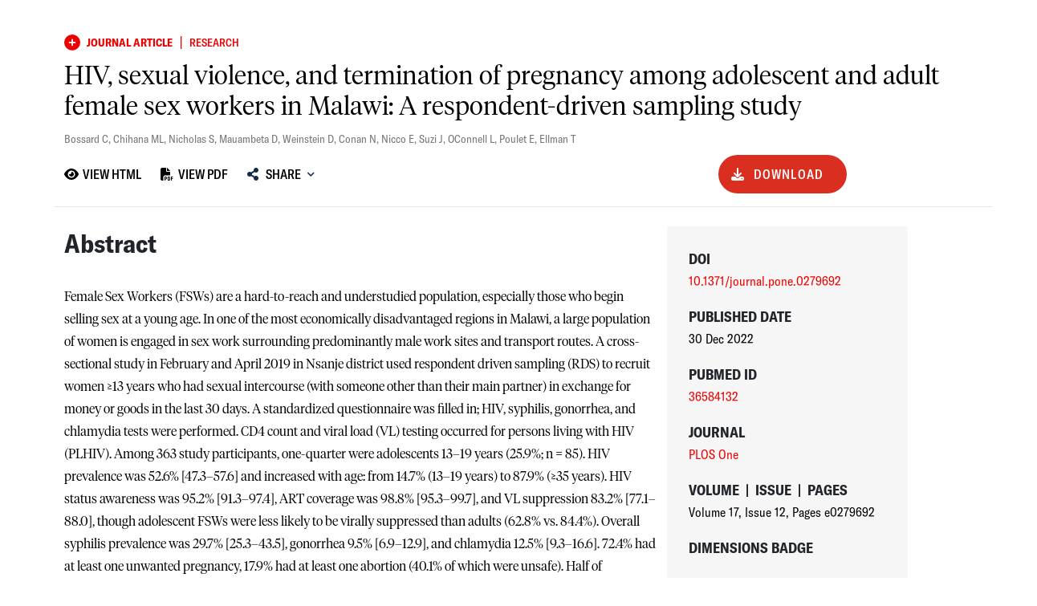

--- FILE ---
content_type: text/html; charset=utf-8
request_url: https://scienceportal.msf.org/assets/8019
body_size: 90150
content:
<!DOCTYPE html><html><head><meta charSet="utf-8"/><meta name="viewport" content="width=device-width, initial-scale=1"/><link rel="stylesheet" href="/_next/static/css/fb992f1c83ff444b.css" data-precedence="next"/><link rel="stylesheet" href="/_next/static/css/cdb29f4f04255ee3.css" data-precedence="next"/><link rel="stylesheet" href="/_next/static/css/e4ad9eff8ec48ced.css" data-precedence="next"/><link rel="stylesheet" href="/_next/static/css/947677d806cd715c.css" data-precedence="next"/><link rel="stylesheet" href="/_next/static/css/c9ce6a11800e9639.css" data-precedence="next"/><link rel="stylesheet" href="/_next/static/css/bb76453886d11492.css" data-precedence="next"/><link rel="stylesheet" href="/_next/static/css/e8beca496d8cff43.css" data-precedence="next"/><link rel="stylesheet" href="/_next/static/css/efb1b77433125d4e.css" data-precedence="next"/><link rel="stylesheet" href="/_next/static/css/1ceb5f8ed7b0ab7e.css" data-precedence="next"/><link rel="stylesheet" href="/_next/static/css/888229a8fda45424.css" data-precedence="next"/><link rel="preload" as="script" fetchPriority="low" href="/_next/static/chunks/webpack-132a6f686ea3a305.js"/><script src="/_next/static/chunks/4bd1b696-6b5c0c72b0eadc5f.js" async=""></script><script src="/_next/static/chunks/3794-79a6d0ffdbf3d3fe.js" async=""></script><script src="/_next/static/chunks/main-app-dd34b0e775cca20f.js" async=""></script><script src="/_next/static/chunks/870fdd6f-c68080da4407b1d0.js" async=""></script><script src="/_next/static/chunks/65fb8c99-2286602842fcc7e3.js" async=""></script><script src="/_next/static/chunks/f38403a7-8748cf190aad4e00.js" async=""></script><script src="/_next/static/chunks/8500-27e7d9770d119ae1.js" async=""></script><script src="/_next/static/chunks/9969-86c14f2d386ad7a3.js" async=""></script><script src="/_next/static/chunks/8437-dd9d71e8e0edf6ff.js" async=""></script><script src="/_next/static/chunks/1090-87596d0ead3871d1.js" async=""></script><script src="/_next/static/chunks/3061-6cc8e249bfeb7a4c.js" async=""></script><script src="/_next/static/chunks/3479-ba9e974c6fa5bd2e.js" async=""></script><script src="/_next/static/chunks/9176-1d71774ec48f51b1.js" async=""></script><script src="/_next/static/chunks/5764-8474a0a094fe6dd0.js" async=""></script><script src="/_next/static/chunks/6038-27d4a1349e75735d.js" async=""></script><script src="/_next/static/chunks/1376-8147c6756e253a21.js" async=""></script><script src="/_next/static/chunks/3886-8e39f51523411b71.js" async=""></script><script src="/_next/static/chunks/app/(assets)/assets/%5Bid%5D/page-39d8692385a30d85.js" async=""></script><script src="/_next/static/chunks/8148-c35009e0c2f0efab.js" async=""></script><script src="/_next/static/chunks/6897-e48c13fbefabaac5.js" async=""></script><script src="/_next/static/chunks/5973-104536288e37d227.js" async=""></script><script src="/_next/static/chunks/app/layout-f549000e4238e6f3.js" async=""></script><script src="/_next/static/chunks/app/error-dc71410005081937.js" async=""></script><script src="/_next/static/chunks/app/(landing)/page-f0266efa0f478d72.js" async=""></script><link rel="preload" href="https://www.googletagmanager.com/gtm.js?id=G-GHJR8KV01M" as="script"/><link rel="preload" href="https://cdn.cookielaw.org/scripttemplates/otSDKStub.js" as="script"/><link rel="preload" href="https://badge.dimensions.ai/badge.js" as="script"/><meta name="next-size-adjust" content=""/><meta name="google-site-verification" content="OHoR-ydIlQ-NXnzn6iKmxJOVBrsl2ChS4Sjc8Pjd2J8"/><script>(self.__next_s=self.__next_s||[]).push([0,{"children":"\n        let hasUserInteracted = false;\n\n        function OptanonWrapper() {\n          // Set flag when user interacts with banner via consent changes\n          if (typeof OneTrust !== 'undefined' && OneTrust.OnConsentChanged) {\n            OneTrust.OnConsentChanged(() => {\n              hasUserInteracted = true;\n              \n              // Dispatches a custom event when consent changes after user interaction\n              const consentEvent = new CustomEvent('userConsentUpdate', {\n                detail: {\n                  activeGroups: window.OnetrustActiveGroups,\n                  hasInteracted: true\n                }\n              });\n              window.dispatchEvent(consentEvent);\n              \n              console.log('Consent preferences were updated after user interaction');\n              if (typeof window.OnetrustActiveGroups !== 'undefined') {\n                console.log('Active Consent Groups:', window.OnetrustActiveGroups);\n              }\n            });\n          }\n\n          //  Check if the banner is hidden to detect interaction\n          const checkBannerVisibility = () => {\n            const banner = document.getElementById('onetrust-banner-sdk');\n            if (!banner && !hasUserInteracted) {\n              hasUserInteracted = true;\n              \n              const consentEvent = new CustomEvent('userConsentUpdate', {\n                detail: {\n                  activeGroups: window.OnetrustActiveGroups,\n                  hasInteracted: true\n                }\n              });\n              window.dispatchEvent(consentEvent);\n            }\n          };\n\n          // Check banner visibility periodically until interaction is detected\n          const visibilityInterval = setInterval(() => {\n            if (hasUserInteracted) {\n              clearInterval(visibilityInterval);\n            } else {\n              checkBannerVisibility();\n            }\n          }, 1000);\n\n          // Clear interval after 15 seconds to prevent unnecessary checking\n          setTimeout(() => {\n            clearInterval(visibilityInterval);\n          }, 15000);\n        }\n\n        window.hasUserInteractedWithConsent = () => hasUserInteracted;\n      ","id":"onetrust"}])</script><script src="/_next/static/chunks/polyfills-42372ed130431b0a.js" noModule=""></script></head><body class="page-wrapper"><div hidden=""><!--$?--><template id="B:0"></template><!--/$--></div><div class="content-wrapper"><main class="main-content"><!--$?--><template id="B:1"></template><div id="loader" class=""><div class="loader-content"><div class="loader-content-line"></div><div class="loader-content-ball"></div></div></div><!--/$--></main></div><div class="footer_footer__ttY7x row"><div class="col-12 col-md-7"><div class="d-flex align-items-center gap-4" id="footerBanner"><img alt="logo" loading="lazy" width="129.63" height="56" decoding="async" data-nimg="1" class="footer_footerLogo__cNrU4" style="color:transparent" src="/_next/static/media/logo_light.f2408a59.svg"/><div class="border-start border-white d-none d-md-block" style="height:4.5rem"></div><div class="border-start border-white d-block d-md-none" style="height:2.1525rem"></div><h6>Science Portal</h6></div><div class="col-12 text-center text-md-start d-none d-md-block"><div class="footer_copyrightFooter___RpMo">Copyright © Médecins Sans Frontières</div><div class="mb-6">v<!-- -->2.1<!-- -->.<!-- -->5667<!-- -->.<!-- -->produseast1</div></div></div><div class="col-12 col-md-3 text-center text-md-start"><div class="footer_footerMenuItem__vN0rN" dir="ltr"><a class="footer_footerMenuItemLink__MwKrS" href="/about-msf-science-portal">About MSF Science Portal</a></div><div class="footer_footerMenuItem__vN0rN" dir="ltr"><a href="https://www.msf.org/who-we-are" rel="noopener noreferrer" target="_blank" class="footer_footerMenuItemLink__MwKrS">About <i class="fas fa-external-link"></i></a></div><div class="footer_footerMenuItem__vN0rN" dir="ltr"><a class="footer_footerMenuItemLink__MwKrS" href="/contact-us">Contact Us</a></div></div><div class="col-12 col-md-2 text-center text-md-start"><div class="footer_footerMenuItem__vN0rN" dir="ltr"><a class="footer_footerMenuItemLink__MwKrS" href="/faq">Frequently Asked Questions (FAQs)</a></div><div class="footer_footerMenuItem__vN0rN"><a class="footer_footerMenuItemLink__MwKrS" href="/privacy-policy">Privacy Policy</a></div><div class="footer_footerMenuItem__vN0rN"><a class="footer_footerMenuItemLink__MwKrS" href="/terms-of-use">Terms of Use</a></div></div><div class="col-12 text-center text-md-start d-block d-md-none"><div class="mt-sm-2 mt-1">Copyright © Médecins Sans Frontières</div><div class="mb-6">v<!-- -->2.1<!-- -->.<!-- -->5667<!-- -->.<!-- -->produseast1</div></div></div><a class="optanon-show-settings"></a><span><noscript>
                  <iframe src="https://www.googletagmanager.com/ns.html?id=GTM-N7B9F3FW"
                          height="0" width="0" style="display:none;visibility:hidden"></iframe>
                    </noscript></span><script>requestAnimationFrame(function(){$RT=performance.now()});</script><script src="/_next/static/chunks/webpack-132a6f686ea3a305.js" id="_R_" async=""></script><div hidden id="S:1"><section><div><div class="asset-detail"><div class="row mb-2"><div class="tag-asset-detail col"><span class="d-flex align-items-center"><svg aria-hidden="true" focusable="false" data-prefix="fas" data-icon="circle-plus" class="svg-inline--fa fa-circle-plus " role="img" xmlns="http://www.w3.org/2000/svg" viewBox="0 0 512 512" style="width:20px;height:20px;padding-right:.5rem;padding-bottom:.2rem"><path fill="currentColor" d="M256 512A256 256 0 1 0 256 0a256 256 0 1 0 0 512zM232 344l0-64-64 0c-13.3 0-24-10.7-24-24s10.7-24 24-24l64 0 0-64c0-13.3 10.7-24 24-24s24 10.7 24 24l0 64 64 0c13.3 0 24 10.7 24 24s-10.7 24-24 24l-64 0 0 64c0 13.3-10.7 24-24 24s-24-10.7-24-24z"></path></svg><div class="content-type">Journal Article</div><span class="content-name" style="padding-left:.5rem;padding-right:.5rem;padding-bottom:.3rem">|</span><span class="content-subtype">Research</span></span></div></div><div class="row pb-2"><div class="col"><h1>HIV, sexual violence, and termination of pregnancy among adolescent and adult female sex workers in Malawi: A respondent-driven sampling study</h1></div></div><div class="row mb-2 asset-detail-creators"><div class="col"><a class="visible-link-author" href="/search?filters=creators%3ABossard C&amp;page=0&amp;perPage=10&amp;section=creators&amp;sort=relevance">Bossard C<!-- -->, </a><a class="visible-link-author" href="/search?filters=creators%3AChihana ML&amp;page=0&amp;perPage=10&amp;section=creators&amp;sort=relevance">Chihana ML<!-- -->, </a><a class="visible-link-author" href="/search?filters=creators%3ANicholas S&amp;page=0&amp;perPage=10&amp;section=creators&amp;sort=relevance">Nicholas S<!-- -->, </a><a class="visible-link-author" href="/search?filters=creators%3AMauambeta D&amp;page=0&amp;perPage=10&amp;section=creators&amp;sort=relevance">Mauambeta D<!-- -->, </a><a class="visible-link-author" href="/search?filters=creators%3AWeinstein D&amp;page=0&amp;perPage=10&amp;section=creators&amp;sort=relevance">Weinstein D<!-- -->, </a><a class="visible-link-author" href="/search?filters=creators%3AConan N&amp;page=0&amp;perPage=10&amp;section=creators&amp;sort=relevance">Conan N<!-- -->, </a><a class="visible-link-author" href="/search?filters=creators%3ANicco E&amp;page=0&amp;perPage=10&amp;section=creators&amp;sort=relevance">Nicco E<!-- -->, </a><a class="visible-link-author" href="/search?filters=creators%3ASuzi J&amp;page=0&amp;perPage=10&amp;section=creators&amp;sort=relevance">Suzi J<!-- -->, </a><a class="visible-link-author" href="/search?filters=creators%3AOConnell L&amp;page=0&amp;perPage=10&amp;section=creators&amp;sort=relevance">OConnell L<!-- -->, </a><a class="visible-link-author" href="/search?filters=creators%3APoulet E&amp;page=0&amp;perPage=10&amp;section=creators&amp;sort=relevance">Poulet E<!-- -->, </a><a class="visible-link-author" href="/search?filters=creators%3AEllman T&amp;page=0&amp;perPage=10&amp;section=creators&amp;sort=relevance">Ellman T</a></div></div><div class="assset-page-buttons-container row">  <!--$?--><template id="B:2"></template><div id="loader" class=""><div class="loader-content"><div class="loader-content-line"></div><div class="loader-content-ball"></div></div></div><!--/$--><div class="mobile-button-section col row"><div><div class="col-lg-3 col-sm-6 col-6"><div class="col-12 mb-3 text-center d-flex justify-content-between align-items-center"><span class="asset-detail-media"> </span></div></div><div class="mobile-download-section d-flex justify-content-center col-lg-12 col-sm-12 col-12"> <div class="download-dropdown"><a type="button" class="btn btn-primary pill-btn" href="https://scienceportal.msf.org/api/assets/8019/download/14264?filename=Bossard%20C%20Chihana%20ML%20et%20al.%20-%20HIV%2C%20sexual%20violence%2C%20and%20termination%20of%20pregnancy%20among%20adolescent%20and%20adult%20female%20sex%20workers%20in%20Malawi%20A%20respondent-driven%20sampling%20study.pdf" target="_blank" rel="noreferrer" style="margin-right:0rem"><svg aria-hidden="true" focusable="false" data-prefix="fas" data-icon="download" class="svg-inline--fa fa-download " role="img" xmlns="http://www.w3.org/2000/svg" viewBox="0 0 512 512" style="margin-right:.7rem"><path fill="currentColor" d="M288 32c0-17.7-14.3-32-32-32s-32 14.3-32 32l0 242.7-73.4-73.4c-12.5-12.5-32.8-12.5-45.3 0s-12.5 32.8 0 45.3l128 128c12.5 12.5 32.8 12.5 45.3 0l128-128c12.5-12.5 12.5-32.8 0-45.3s-32.8-12.5-45.3 0L288 274.7 288 32zM64 352c-35.3 0-64 28.7-64 64l0 32c0 35.3 28.7 64 64 64l384 0c35.3 0 64-28.7 64-64l0-32c0-35.3-28.7-64-64-64l-101.5 0-45.3 45.3c-25 25-65.5 25-90.5 0L165.5 352 64 352zm368 56a24 24 0 1 1 0 48 24 24 0 1 1 0-48z"></path></svg>Download</a></div></div><div class="col-lg-12 col-sm-12 col-12"><div class="asset-detail-actions d-flex justify-content-between"><button type="button" class="view-btn" style="text-wrap:nowrap"><span class="d-flex align-items-center"><svg aria-hidden="true" focusable="false" data-prefix="fas" data-icon="eye" class="svg-inline--fa fa-eye " role="img" xmlns="http://www.w3.org/2000/svg" viewBox="0 0 576 512" style="margin-right:0.335625rem"><path fill="currentColor" d="M288 32c-80.8 0-145.5 36.8-192.6 80.6C48.6 156 17.3 208 2.5 243.7c-3.3 7.9-3.3 16.7 0 24.6C17.3 304 48.6 356 95.4 399.4C142.5 443.2 207.2 480 288 480s145.5-36.8 192.6-80.6c46.8-43.5 78.1-95.4 93-131.1c3.3-7.9 3.3-16.7 0-24.6c-14.9-35.7-46.2-87.7-93-131.1C433.5 68.8 368.8 32 288 32zM144 256a144 144 0 1 1 288 0 144 144 0 1 1 -288 0zm144-64c0 35.3-28.7 64-64 64c-7.1 0-13.9-1.2-20.3-3.3c-5.5-1.8-11.9 1.6-11.7 7.4c.3 6.9 1.3 13.8 3.2 20.7c13.7 51.2 66.4 81.6 117.6 67.9s81.6-66.4 67.9-117.6c-11.1-41.5-47.8-69.4-88.6-71.1c-5.8-.2-9.2 6.1-7.4 11.7c2.1 6.4 3.3 13.2 3.3 20.3z"></path></svg><div>View HTML</div></span></button><button type="button" class="view-btn" style="text-wrap:nowrap"><span class="d-flex align-items-center"><svg aria-hidden="true" focusable="false" data-prefix="fas" data-icon="file-pdf" class="svg-inline--fa fa-file-pdf " role="img" xmlns="http://www.w3.org/2000/svg" viewBox="0 0 512 512" style="margin-right:0.335625rem"><path fill="currentColor" d="M0 64C0 28.7 28.7 0 64 0L224 0l0 128c0 17.7 14.3 32 32 32l128 0 0 144-208 0c-35.3 0-64 28.7-64 64l0 144-48 0c-35.3 0-64-28.7-64-64L0 64zm384 64l-128 0L256 0 384 128zM176 352l32 0c30.9 0 56 25.1 56 56s-25.1 56-56 56l-16 0 0 32c0 8.8-7.2 16-16 16s-16-7.2-16-16l0-48 0-80c0-8.8 7.2-16 16-16zm32 80c13.3 0 24-10.7 24-24s-10.7-24-24-24l-16 0 0 48 16 0zm96-80l32 0c26.5 0 48 21.5 48 48l0 64c0 26.5-21.5 48-48 48l-32 0c-8.8 0-16-7.2-16-16l0-128c0-8.8 7.2-16 16-16zm32 128c8.8 0 16-7.2 16-16l0-64c0-8.8-7.2-16-16-16l-16 0 0 96 16 0zm80-112c0-8.8 7.2-16 16-16l48 0c8.8 0 16 7.2 16 16s-7.2 16-16 16l-32 0 0 32 32 0c8.8 0 16 7.2 16 16s-7.2 16-16 16l-32 0 0 48c0 8.8-7.2 16-16 16s-16-7.2-16-16l0-64 0-64z"></path></svg><div>View PDF</div></span></button><div class="share-button-dropdown"><div role="button" class="dropdown pl-0 dropdown-center"><button type="button" id="shareMenuButton" aria-expanded="false" style="border:none;color:black;text-decoration:none" class="btn dropdown-toggle btn btn-link"><span class="icon-text"><i class="fas fa-share-alt " style="margin-left:0rem;margin-right:.5rem;width:0.958rem;height:1rem"></i>Share</span><i class="fas fa-chevron-down fa-2xs" style="height:0.313rem;width:0.518rem;margin-left:.5rem;text-decoration:none"></i></button></div></div></div></div></div></div><hr class="mb-0 ms-0 me-0" style="color:#979797;width:100%;left:0;right:0;padding-bottom:1.5rem"/></div><div class="row" style="max-width:139.0625rem;display:flex;flex-wrap:wrap">  <div class="col-12 col-md-8 col-lg-8 main-asset-details order-1"><div class="row mb-4"><div class=""> <h5 class="asset-detail-title">Abstract</h5><div class="asset-detail-content">Female Sex Workers (FSWs) are a hard-to-reach and understudied population, especially those who begin selling sex at a young age. In one of the most economically disadvantaged regions in Malawi, a large population of women is engaged in sex work surrounding predominantly male work sites and transport routes. A cross-sectional study in February and April 2019 in Nsanje district used respondent driven sampling (RDS) to recruit women ≥13 years who had sexual intercourse (with someone other than their main partner) in exchange for money or goods in the last 30 days. A standardized questionnaire was filled in; HIV, syphilis, gonorrhea, and chlamydia tests were performed. CD4 count and viral load (VL) testing occurred for persons living with HIV (PLHIV). Among 363 study participants, one-quarter were adolescents 13–19 years (25.9%; n = 85). HIV prevalence was 52.6% [47.3–57.6] and increased with age: from 14.7% (13–19 years) to 87.9% (≥35 years). HIV status awareness was 95.2% [91.3–97.4], ART coverage was 98.8% [95.3–99.7], and VL suppression 83.2% [77.1–88.0], though adolescent FSWs were less likely to be virally suppressed than adults (62.8% vs. 84.4%). Overall syphilis prevalence was 29.7% [25.3–43.5], gonorrhea 9.5% [6.9–12.9], and chlamydia 12.5% [9.3–16.6]. 72.4% had at least one unwanted pregnancy, 17.9% had at least one abortion (40.1% of which were unsafe). Half of participants reported experiencing sexual violence (SV) (47.6% [42.5–52.7]) and more than one-tenth (14.2%) of all respondents experienced SV perpetrated by a police officer. Our findings show high levels of PLHIV-FSWs engaged in all stages of the HIV cascade of care. The prevalence of HIV, other STIs, unwanted pregnancy, unsafe abortion, and sexual violence remains extremely high. Peer-led approaches contributed to levels of ART coverage and HIV status awareness similar to those found in the general district population, despite the challenges and risks faced by FSWs.</div> </div></div><div id="inline-pdf-viewer" class="row mb-4"><div class="col"><div style="position:relative;width:100%;height:800px"><div style="position:absolute;top:0;left:0;right:0;bottom:0;display:flex;align-items:center;justify-content:center;background-color:rgba(255, 255, 255, 0.8);z-index:10"><div id="loader" class=""><div class="loader-content"><div class="loader-content-line"></div><div class="loader-content-ball"></div></div></div></div><iframe src="/api/pdf-proxy?url=https%3A%2F%2Fapi.scienceportal.msf.org%2Fapi%2Fv1%2Fblobs%2F14264&amp;t=1766385713853" style="width:100%;height:100%;border:1px solid #ddd;border-radius:4px" title="PDF Viewer"></iframe></div></div></div><div class="row mb-4"><div class="col"><h4 class="asset-detail-title">Countries</h4><div class="tags-list"><a class="" href="/search?filters=countries%3AMalawi"><span class="tag-link badge rounded-pill me-2"> <!-- -->Malawi</span></a></div></div></div><div class="row mb-4"><div class="col"><h4 class="asset-detail-title">Subject Area</h4><div class="tags-list"><a href="/search?filters=keywords%3Awomen&#x27;s%2520health"><span class="tag-link badge rounded-pill me-2">women&#x27;s health</span></a><a href="/search?filters=keywords%3Asexual%2520and%2520gender-based%2520violence"><span class="tag-link badge rounded-pill me-2">sexual and gender-based violence</span></a><a href="/search?filters=keywords%3Aabortion"><span class="tag-link badge rounded-pill me-2">abortion</span></a><a href="/search?filters=keywords%3AHIV%252FAIDS"><span class="tag-link badge rounded-pill me-2">HIV/AIDS</span></a><a href="/search?filters=keywords%3Asexual%2520and%2520reproductive%2520health"><span class="tag-link badge rounded-pill me-2">sexual and reproductive health</span></a><a href="/search?filters=keywords%3Asexually%2520transmitted%2520infections"><span class="tag-link badge rounded-pill me-2">sexually transmitted infections</span></a><a href="/search?filters=keywords%3Aadolescent%2520health"><span class="tag-link badge rounded-pill me-2">adolescent health</span></a></div></div></div><div class="row mb-4"><h4 class="asset-detail-title">Languages</h4><div class="d-flex"><div><span class="tag-link badge rounded-pill me-2">English</span></div></div></div></div><div class="col-12 col-md-4 asset-detail-content-sidebar gx-0 order-2 "><div class="side-bar-info card"><div class="row"><div class="col"><h6 class="asset-detail-title">DOI</h6><a class="side-bar-text visible-link" target="_blank" href="https://doi.org/10.1371/journal.pone.0279692" rel="noreferrer">10.1371/journal.pone.0279692</a></div></div><div class="row"><div class="col"><h6 class="asset-detail-title">Published Date</h6><span class="side-bar-text">30 Dec 2022</span></div></div><div class="row"><div class="col"><h6 class="asset-detail-title">PubMed ID</h6><span class="side-bar-text"><a class="visible-link" href="https://pubmed.ncbi.nlm.nih.gov/36584132" target="_blank" rel="noreferrer">36584132</a></span></div></div><div class="row"><div class="col"><h6 class="asset-detail-title">Journal</h6><a class="side-bar-text visible-link" href="/search?filters=journals%3APLOS%2520One">PLOS One</a></div></div><div class="row"><div class="col"><h6 class="asset-detail-title">Volume<!-- --> <span class="px-1"> | </span> <!-- -->Issue<!-- --> <span class="px-1"> | </span> <!-- -->Pages</h6><span class="side-bar-text">Volume 17<span>, </span> Issue 12<span>, </span>Pages e0279692</span></div></div><div class="row"><h6 class="asset-detail-title">Dimensions Badge</h6><span class="__dimensions_badge_embed__" data-doi="10.1371/journal.pone.0279692"></span></div></div></div> </div></div><section id="related-assets" class="related-assets-slider-wrapper"><h5 class="related-content-header">Similar Content</h5><div class="related-content-card-container"><div class="row"><div class="col mb-3"><div class="related-content-card card h-100"><div class="card-body d-flex flex-column px-3 px-md-4 py-4 justify-content-center align-items-center"><div class="spinner-border text-primary" role="status"><span class="visually-hidden">Loading...</span></div></div></div></div><div class="col mb-3"><div class="related-content-card card h-100"><div class="card-body d-flex flex-column px-3 px-md-4 py-4 justify-content-center align-items-center"><div class="spinner-border text-primary" role="status"><span class="visually-hidden">Loading...</span></div></div></div></div><div class="col mb-3"><div class="related-content-card card h-100"><div class="card-body d-flex flex-column px-3 px-md-4 py-4 justify-content-center align-items-center"><div class="spinner-border text-primary" role="status"><span class="visually-hidden">Loading...</span></div></div></div></div></div></div></section></div></section><!--$?--><template id="B:3"></template><!--/$--></div><script>$RB=[];$RV=function(a){$RT=performance.now();for(var b=0;b<a.length;b+=2){var c=a[b],e=a[b+1];null!==e.parentNode&&e.parentNode.removeChild(e);var f=c.parentNode;if(f){var g=c.previousSibling,h=0;do{if(c&&8===c.nodeType){var d=c.data;if("/$"===d||"/&"===d)if(0===h)break;else h--;else"$"!==d&&"$?"!==d&&"$~"!==d&&"$!"!==d&&"&"!==d||h++}d=c.nextSibling;f.removeChild(c);c=d}while(c);for(;e.firstChild;)f.insertBefore(e.firstChild,c);g.data="$";g._reactRetry&&requestAnimationFrame(g._reactRetry)}}a.length=0};
$RC=function(a,b){if(b=document.getElementById(b))(a=document.getElementById(a))?(a.previousSibling.data="$~",$RB.push(a,b),2===$RB.length&&("number"!==typeof $RT?requestAnimationFrame($RV.bind(null,$RB)):(a=performance.now(),setTimeout($RV.bind(null,$RB),2300>a&&2E3<a?2300-a:$RT+300-a)))):b.parentNode.removeChild(b)};$RC("B:1","S:1")</script><div hidden id="S:2"><div class="desktop-buttons-container col align-items-center"><div class="asset-detail-actions d-flex"><button type="button" class="view-btn" style="text-wrap:nowrap"><span class="d-flex align-items-center"><svg aria-hidden="true" focusable="false" data-prefix="fas" data-icon="eye" class="svg-inline--fa fa-eye " role="img" xmlns="http://www.w3.org/2000/svg" viewBox="0 0 576 512" style="margin-right:0.335625rem"><path fill="currentColor" d="M288 32c-80.8 0-145.5 36.8-192.6 80.6C48.6 156 17.3 208 2.5 243.7c-3.3 7.9-3.3 16.7 0 24.6C17.3 304 48.6 356 95.4 399.4C142.5 443.2 207.2 480 288 480s145.5-36.8 192.6-80.6c46.8-43.5 78.1-95.4 93-131.1c3.3-7.9 3.3-16.7 0-24.6c-14.9-35.7-46.2-87.7-93-131.1C433.5 68.8 368.8 32 288 32zM144 256a144 144 0 1 1 288 0 144 144 0 1 1 -288 0zm144-64c0 35.3-28.7 64-64 64c-7.1 0-13.9-1.2-20.3-3.3c-5.5-1.8-11.9 1.6-11.7 7.4c.3 6.9 1.3 13.8 3.2 20.7c13.7 51.2 66.4 81.6 117.6 67.9s81.6-66.4 67.9-117.6c-11.1-41.5-47.8-69.4-88.6-71.1c-5.8-.2-9.2 6.1-7.4 11.7c2.1 6.4 3.3 13.2 3.3 20.3z"></path></svg><div>View HTML</div></span></button><button type="button" class="view-btn" style="text-wrap:nowrap"><span class="d-flex align-items-center"><svg aria-hidden="true" focusable="false" data-prefix="fas" data-icon="file-pdf" class="svg-inline--fa fa-file-pdf " role="img" xmlns="http://www.w3.org/2000/svg" viewBox="0 0 512 512" style="margin-right:0.335625rem"><path fill="currentColor" d="M0 64C0 28.7 28.7 0 64 0L224 0l0 128c0 17.7 14.3 32 32 32l128 0 0 144-208 0c-35.3 0-64 28.7-64 64l0 144-48 0c-35.3 0-64-28.7-64-64L0 64zm384 64l-128 0L256 0 384 128zM176 352l32 0c30.9 0 56 25.1 56 56s-25.1 56-56 56l-16 0 0 32c0 8.8-7.2 16-16 16s-16-7.2-16-16l0-48 0-80c0-8.8 7.2-16 16-16zm32 80c13.3 0 24-10.7 24-24s-10.7-24-24-24l-16 0 0 48 16 0zm96-80l32 0c26.5 0 48 21.5 48 48l0 64c0 26.5-21.5 48-48 48l-32 0c-8.8 0-16-7.2-16-16l0-128c0-8.8 7.2-16 16-16zm32 128c8.8 0 16-7.2 16-16l0-64c0-8.8-7.2-16-16-16l-16 0 0 96 16 0zm80-112c0-8.8 7.2-16 16-16l48 0c8.8 0 16 7.2 16 16s-7.2 16-16 16l-32 0 0 32 32 0c8.8 0 16 7.2 16 16s-7.2 16-16 16l-32 0 0 48c0 8.8-7.2 16-16 16s-16-7.2-16-16l0-64 0-64z"></path></svg><div>View PDF</div></span></button><div class="share-button-dropdown"><div role="button" class="dropdown pl-0 dropdown-center"><button type="button" id="shareMenuButton" aria-expanded="false" style="border:none;color:black;text-decoration:none" class="btn dropdown-toggle btn btn-link"><span class="icon-text"><i class="fas fa-share-alt " style="margin-left:0rem;margin-right:.5rem;width:0.958rem;height:1rem"></i>Share</span><i class="fas fa-chevron-down fa-2xs" style="height:0.313rem;width:0.518rem;margin-left:.5rem;text-decoration:none"></i></button></div></div><div class="desktop-download-button"><button class="download-btn pill-btn"><svg aria-hidden="true" focusable="false" data-prefix="fas" data-icon="download" class="svg-inline--fa fa-download " role="img" xmlns="http://www.w3.org/2000/svg" viewBox="0 0 512 512" style="margin-right:.7rem"><path fill="currentColor" d="M288 32c0-17.7-14.3-32-32-32s-32 14.3-32 32l0 242.7-73.4-73.4c-12.5-12.5-32.8-12.5-45.3 0s-12.5 32.8 0 45.3l128 128c12.5 12.5 32.8 12.5 45.3 0l128-128c12.5-12.5 12.5-32.8 0-45.3s-32.8-12.5-45.3 0L288 274.7 288 32zM64 352c-35.3 0-64 28.7-64 64l0 32c0 35.3 28.7 64 64 64l384 0c35.3 0 64-28.7 64-64l0-32c0-35.3-28.7-64-64-64l-101.5 0-45.3 45.3c-25 25-65.5 25-90.5 0L165.5 352 64 352zm368 56a24 24 0 1 1 0 48 24 24 0 1 1 0-48z"></path></svg>Download</button></div></div></div></div><script>$RC("B:2","S:2")</script><title>HIV, sexual violence, and termination of pregnancy among adolescent and adult female sex workers in Malawi: A respondent-driven sampling study | Journal Article / Research | MSF Science Portal</title><meta name="description" content="Female Sex Workers (FSWs) are a hard-to-reach and understudied population, especially those who begin selling sex at a young age. In on...click to see more"/><link rel="manifest" href="/manifest.webmanifest"/><meta name="citation_title" content="HIV, sexual violence, and termination of pregnancy among adolescent and adult female sex workers in Malawi: A respondent-driven sampling study"/><meta name="citation_author" content="Bossard C"/><meta name="citation_author" content="Chihana ML"/><meta name="citation_author" content="Nicholas S"/><meta name="citation_author" content="Mauambeta D"/><meta name="citation_author" content="Weinstein D"/><meta name="citation_author" content="Conan N"/><meta name="citation_author" content="Nicco E"/><meta name="citation_author" content="Suzi J"/><meta name="citation_author" content="OConnell L"/><meta name="citation_author" content="Poulet E"/><meta name="citation_author" content="Ellman T"/><meta name="citation_publication_date" content="2022-12-30T00:00:00.000Z"/><meta name="citation_journal_title" content="PLOS One"/><meta name="citation_doi" content="10.1371/journal.pone.0279692"/><meta name="citation_pmid" content="36584132"/><meta name="citation_volume" content="17"/><meta name="citation_issue" content="12"/><meta name="citation_pdf_url" content="https://scienceportal.msf.org/api/assets/8019/download/14264"/><link rel="canonical" href="https://scienceportal.msf.org/assets/hiv-sexual-violence-termination-pregnancy-among-adolescent-adult-female-sex-workers-malawi-respondent-driven-sampling-study"/><meta property="og:title" content="HIV, sexual violence, and termination of pregnancy among adolescent and adult female sex workers in Malawi: A respondent-driven sampling study | Journal Article / Research | MSF Science Portal"/><meta property="og:description" content="Female Sex Workers (FSWs) are a hard-to-reach and understudied population, especially those who begin selling sex at a young age. In on...click to see more"/><meta name="twitter:card" content="summary"/><meta name="twitter:title" content="HIV, sexual violence, and termination of pregnancy among adolescent and adult female sex workers in Malawi: A respondent-driven sampling study | Journal Article / Research | MSF Science Portal"/><meta name="twitter:description" content="Female Sex Workers (FSWs) are a hard-to-reach and understudied population, especially those who begin selling sex at a young age. In on...click to see more"/><link rel="icon" href="/favicon.ico?42e92e2da2065a45" type="image/x-icon" sizes="16x16"/><script >document.querySelectorAll('body link[rel="icon"], body link[rel="apple-touch-icon"]').forEach(el => document.head.appendChild(el))</script><div hidden id="S:0"></div><script>$RC("B:0","S:0")</script><div hidden id="S:3"></div><script>$RC("B:3","S:3")</script><script>(self.__next_f=self.__next_f||[]).push([0])</script><script>self.__next_f.push([1,"1:\"$Sreact.fragment\"\n3:I[57121,[],\"\"]\n4:I[74581,[],\"\"]\n6:I[90484,[],\"OutletBoundary\"]\n7:\"$Sreact.suspense\"\n9:I[90484,[],\"ViewportBoundary\"]\nb:I[90484,[],\"MetadataBoundary\"]\nd:I[27123,[],\"\"]\ne:I[42593,[\"2266\",\"static/chunks/870fdd6f-c68080da4407b1d0.js\",\"2781\",\"static/chunks/65fb8c99-2286602842fcc7e3.js\",\"3813\",\"static/chunks/f38403a7-8748cf190aad4e00.js\",\"8500\",\"static/chunks/8500-27e7d9770d119ae1.js\",\"9969\",\"static/chunks/9969-86c14f2d386ad7a3.js\",\"8437\",\"static/chunks/8437-dd9d71e8e0edf6ff.js\",\"1090\",\"static/chunks/1090-87596d0ead3871d1.js\",\"3061\",\"static/chunks/3061-6cc8e249bfeb7a4c.js\",\"3479\",\"static/chunks/3479-ba9e974c6fa5bd2e.js\",\"9176\",\"static/chunks/9176-1d71774ec48f51b1.js\",\"5764\",\"static/chunks/5764-8474a0a094fe6dd0.js\",\"6038\",\"static/chunks/6038-27d4a1349e75735d.js\",\"1376\",\"static/chunks/1376-8147c6756e253a21.js\",\"3886\",\"static/chunks/3886-8e39f51523411b71.js\",\"2461\",\"static/chunks/app/(assets)/assets/%5Bid%5D/page-39d8692385a30d85.js\"],\"\"]\nf:I[90285,[\"2266\",\"static/chunks/870fdd6f-c68080da4407b1d0.js\",\"8500\",\"static/chunks/8500-27e7d9770d119ae1.js\",\"9969\",\"static/chunks/9969-86c14f2d386ad7a3.js\",\"8437\",\"static/chunks/8437-dd9d71e8e0edf6ff.js\",\"3061\",\"static/chunks/3061-6cc8e249bfeb7a4c.js\",\"8148\",\"static/chunks/8148-c35009e0c2f0efab.js\",\"6897\",\"static/chunks/6897-e48c13fbefabaac5.js\",\"5973\",\"static/chunks/5973-104536288e37d227.js\",\"7177\",\"static/chunks/app/layout-f549000e4238e6f3.js\"],\"GoogleTagManager\"]\n11:I[70650,[\"2266\",\"static/chunks/870fdd6f-c68080da4407b1d0.js\",\"8500\",\"static/chunks/8500-27e7d9770d119ae1.js\",\"9969\",\"static/chunks/9969-86c14f2d386ad7a3.js\",\"8437\",\"static/chunks/8437-dd9d71e8e0edf6ff.js\",\"3061\",\"static/chunks/3061-6cc8e249bfeb7a4c.js\",\"8148\",\"static/chunks/8148-c35009e0c2f0efab.js\",\"6897\",\"static/chunks/6897-e48c13fbefabaac5.js\",\"5973\",\"static/chunks/5973-104536288e37d227.js\",\"7177\",\"static/chunks/app/layout-f549000e4238e6f3.js\"],\"default\"]\n19:I[50044,[\"2266\",\"static/chunks/870fdd6f-c68080da4407b1d0.js\",\"8500\",\"static/chunks/8500-27e7d9770d119ae1.js\",\"9969\",\"static/chunks/9969-86c14f2d386ad7a3.js\",\"8437\",\"static/chunks/8437-dd9d71e8e0edf6ff.js\",\"3061\",\"static/chunks/3061-6cc8e249bfeb7a4c.js\",\"8148\",\"static/chunks/8148-c35009e0c2f0efab.js\",\"6897\",\"static/chunks/6897-e48c13fbefabaac5.js\",\"5973\",\"static/chunks/5973-104536288e37d227.js\",\"7177\",\"static/chunks/app/layout-f549000e4238e6f3.js\"],\"default\"]\n1a:I[91793,[\"8500\",\"static/chunks/8500-27e7d9770d119ae1.js\",\"8039\",\"static/chunks/app/error-dc71410005081937.js\"],\"default\"]\n1b:I[98500,[\"2266\",\"static/chunks/870fdd6f-c68080da4407b1d0.js\",\"2781\",\"static/chunks/65fb8c99-2286602842fcc7e3.js\",\"3813\",\"static/chunks/f38403a7-8748cf190aad4e00.js\",\"8500\",\"static/chunks/8500-27e7d9770d119ae1.js\",\"9969\",\"static/chunks/9969-86c14f2d386ad7a3.js\",\"8437\",\"static/chunks/8437-dd9d71e8e0edf6ff.js\",\"1090\",\"static/chunks/1090-87596d0ead3871d1.js\",\"3061\",\"static/chunks/3061-6cc8e249bfeb7a4c.js\",\"3479\",\"static/chunks/3479-ba9e974c6fa5bd2e.js\",\"9176\",\"static/chunks/9176-1d71774ec48f51b1.js\",\"5764\",\"static/chunks/5764-8474a0a094fe6dd0.js\",\"6038\",\"static/chunks/6038-27d4a1349e75735d.js\",\"1376\",\"static/chunks/1376-8147c6756e253a21.js\",\"3886\",\"static/chunks/3886-8e39f51523411b71.js\",\"2461\",\"static/chunks/app/(assets)/assets/%5Bid%5D/page-39d8692385a30d85.js\"],\"\"]\n1c:I[69036,[\"2266\",\"static/chunks/870fdd6f-c68080da4407b1d0.js\",\"8500\",\"static/chunks/8500-27e7d9770d119ae1.js\",\"9969\",\"static/chunks/9969-86c14f2d386ad7a3.js\",\"8437\",\"static/chunks/8437-dd9d71e8e0edf6ff.js\",\"3061\",\"static/chunks/3061-6cc8e249bfeb7a4c.js\",\"8148\",\"static/chunks/8148-c35009e0c2f0efab.js\",\"6897\",\"static/chunks/6897-e48c13fbefabaac5.js\",\"5973\",\"static/chunks/5973-104536288e37d227.js\",\"7177\",\"static/chunks/app/layout-f549000e4238e6f3.js\"],\"default\"]\n1d:I[38437,[\"2266\",\"static/chunks/870fdd6f-c68080da4407b1d0.js\",\"2781\",\"static/chunks/65fb8c99-2286602842fcc7e3.js\",\"8500\",\"static/chunks/8500-27e7d9770d119ae1.js\",\"9969\",\"static/chunks/9969-86c14f2d386ad7a3.js\",\"8437\",\"static/chunks/8437-dd9d71e8e0edf6ff.js\",\"1090\",\"static/chunks/1090-87596d0ead3871d1.js\",\"6038\",\"static/chunks/6038-27d4a1349e75735d.js"])</script><script>self.__next_f.push([1,"\",\"3886\",\"static/chunks/3886-8e39f51523411b71.js\",\"6897\",\"static/chunks/6897-e48c13fbefabaac5.js\",\"5973\",\"static/chunks/5973-104536288e37d227.js\",\"5859\",\"static/chunks/app/(landing)/page-f0266efa0f478d72.js\"],\"Image\"]\n20:I[33521,[\"2266\",\"static/chunks/870fdd6f-c68080da4407b1d0.js\",\"2781\",\"static/chunks/65fb8c99-2286602842fcc7e3.js\",\"3813\",\"static/chunks/f38403a7-8748cf190aad4e00.js\",\"8500\",\"static/chunks/8500-27e7d9770d119ae1.js\",\"9969\",\"static/chunks/9969-86c14f2d386ad7a3.js\",\"8437\",\"static/chunks/8437-dd9d71e8e0edf6ff.js\",\"1090\",\"static/chunks/1090-87596d0ead3871d1.js\",\"3061\",\"static/chunks/3061-6cc8e249bfeb7a4c.js\",\"3479\",\"static/chunks/3479-ba9e974c6fa5bd2e.js\",\"9176\",\"static/chunks/9176-1d71774ec48f51b1.js\",\"5764\",\"static/chunks/5764-8474a0a094fe6dd0.js\",\"6038\",\"static/chunks/6038-27d4a1349e75735d.js\",\"1376\",\"static/chunks/1376-8147c6756e253a21.js\",\"3886\",\"static/chunks/3886-8e39f51523411b71.js\",\"2461\",\"static/chunks/app/(assets)/assets/%5Bid%5D/page-39d8692385a30d85.js\"],\"default\"]\n26:I[16072,[\"2266\",\"static/chunks/870fdd6f-c68080da4407b1d0.js\",\"2781\",\"static/chunks/65fb8c99-2286602842fcc7e3.js\",\"3813\",\"static/chunks/f38403a7-8748cf190aad4e00.js\",\"8500\",\"static/chunks/8500-27e7d9770d119ae1.js\",\"9969\",\"static/chunks/9969-86c14f2d386ad7a3.js\",\"8437\",\"static/chunks/8437-dd9d71e8e0edf6ff.js\",\"1090\",\"static/chunks/1090-87596d0ead3871d1.js\",\"3061\",\"static/chunks/3061-6cc8e249bfeb7a4c.js\",\"3479\",\"static/chunks/3479-ba9e974c6fa5bd2e.js\",\"9176\",\"static/chunks/9176-1d71774ec48f51b1.js\",\"5764\",\"static/chunks/5764-8474a0a094fe6dd0.js\",\"6038\",\"static/chunks/6038-27d4a1349e75735d.js\",\"1376\",\"static/chunks/1376-8147c6756e253a21.js\",\"3886\",\"static/chunks/3886-8e39f51523411b71.js\",\"2461\",\"static/chunks/app/(assets)/assets/%5Bid%5D/page-39d8692385a30d85.js\"],\"default\"]\n27:I[45894,[\"2266\",\"static/chunks/870fdd6f-c68080da4407b1d0.js\",\"2781\",\"static/chunks/65fb8c99-2286602842fcc7e3.js\",\"3813\",\"static/chunks/f38403a7-8748cf190aad4e00.js\",\"8500\",\"static/chunks/8500-27e7d9770d119ae1.js\",\"9969\",\"static/chunks/9969-86c14f2d386ad7a3.js\",\"8437\",\"static/chunks/8437-dd9d71e8e0edf6ff.js\",\"1090\",\"static/chunks/1090-87596d0ead3871d1.js\",\"3061\",\"static/chunks/3061-6cc8e249bfeb7a4c.js\",\"3479\",\"static/chunks/3479-ba9e974c6fa5bd2e.js\",\"9176\",\"static/chunks/9176-1d71774ec48f51b1.js\",\"5764\",\"static/chunks/5764-8474a0a094fe6dd0.js\",\"6038\",\"static/chunks/6038-27d4a1349e75735d.js\",\"1376\",\"static/chunks/1376-8147c6756e253a21.js\",\"3886\",\"static/chunks/3886-8e39f51523411b71.js\",\"2461\",\"static/chunks/app/(assets)/assets/%5Bid%5D/page-39d8692385a30d85.js\"],\"default\"]\n28:I[67943,[\"2266\",\"static/chunks/870fdd6f-c68080da4407b1d0.js\",\"2781\",\"static/chunks/65fb8c99-2286602842fcc7e3.js\",\"3813\",\"static/chunks/f38403a7-8748cf190aad4e00.js\",\"8500\",\"static/chunks/8500-27e7d9770d119ae1.js\",\"9969\",\"static/chunks/9969-86c14f2d386ad7a3.js\",\"8437\",\"static/chunks/8437-dd9d71e8e0edf6ff.js\",\"1090\",\"static/chunks/1090-87596d0ead3871d1.js\",\"3061\",\"static/chunks/3061-6cc8e249bfeb7a4c.js\",\"3479\",\"static/chunks/3479-ba9e974c6fa5bd2e.js\",\"9176\",\"static/chunks/9176-1d71774ec48f51b1.js\",\"5764\",\"static/chunks/5764-8474a0a094fe6dd0.js\",\"6038\",\"static/chunks/6038-27d4a1349e75735d.js\",\"1376\",\"static/chunks/1376-8147c6756e253a21.js\",\"3886\",\"static/chunks/3886-8e39f51523411b71.js\",\"2461\",\"static/chunks/app/(assets)/assets/%5Bid%5D/page-39d8692385a30d85.js\"],\"default\"]\n29:I[55136,[\"2266\",\"static/chunks/870fdd6f-c68080da4407b1d0.js\",\"2781\",\"static/chunks/65fb8c99-2286602842fcc7e3.js\",\"3813\",\"static/chunks/f38403a7-8748cf190aad4e00.js\",\"8500\",\"static/chunks/8500-27e7d9770d119ae1.js\",\"9969\",\"static/chunks/9969-86c14f2d386ad7a3.js\",\"8437\",\"static/chunks/8437-dd9d71e8e0edf6ff.js\",\"1090\",\"static/chunks/1090-87596d0ead3871d1.js\",\"3061\",\"static/chunks/3061-6cc8e249bfeb7a4c.js\",\"3479\",\"static/chunks/3479-ba9e974c6fa5bd2e.js\",\"9176\",\"static/chunks/9176-1d71774ec48f51b1.js\",\"5764\",\"static/chunks/5764-8474a0a094fe6dd0.js\",\"6038\",\"static/chunks/6038-27d4a1349e75735d.js\",\"1376\",\"static/chunks/1376-8147c6756e253a21.js\",\"3886\",\"static/chunks/3886-8e39f51523411b71.js\",\"2461\",\"static/chunks/app/(assets)/assets/"])</script><script>self.__next_f.push([1,"%5Bid%5D/page-39d8692385a30d85.js\"],\"default\"]\n2a:I[76604,[\"2266\",\"static/chunks/870fdd6f-c68080da4407b1d0.js\",\"2781\",\"static/chunks/65fb8c99-2286602842fcc7e3.js\",\"3813\",\"static/chunks/f38403a7-8748cf190aad4e00.js\",\"8500\",\"static/chunks/8500-27e7d9770d119ae1.js\",\"9969\",\"static/chunks/9969-86c14f2d386ad7a3.js\",\"8437\",\"static/chunks/8437-dd9d71e8e0edf6ff.js\",\"1090\",\"static/chunks/1090-87596d0ead3871d1.js\",\"3061\",\"static/chunks/3061-6cc8e249bfeb7a4c.js\",\"3479\",\"static/chunks/3479-ba9e974c6fa5bd2e.js\",\"9176\",\"static/chunks/9176-1d71774ec48f51b1.js\",\"5764\",\"static/chunks/5764-8474a0a094fe6dd0.js\",\"6038\",\"static/chunks/6038-27d4a1349e75735d.js\",\"1376\",\"static/chunks/1376-8147c6756e253a21.js\",\"3886\",\"static/chunks/3886-8e39f51523411b71.js\",\"2461\",\"static/chunks/app/(assets)/assets/%5Bid%5D/page-39d8692385a30d85.js\"],\"default\"]\n2b:I[31077,[\"2266\",\"static/chunks/870fdd6f-c68080da4407b1d0.js\",\"2781\",\"static/chunks/65fb8c99-2286602842fcc7e3.js\",\"3813\",\"static/chunks/f38403a7-8748cf190aad4e00.js\",\"8500\",\"static/chunks/8500-27e7d9770d119ae1.js\",\"9969\",\"static/chunks/9969-86c14f2d386ad7a3.js\",\"8437\",\"static/chunks/8437-dd9d71e8e0edf6ff.js\",\"1090\",\"static/chunks/1090-87596d0ead3871d1.js\",\"3061\",\"static/chunks/3061-6cc8e249bfeb7a4c.js\",\"3479\",\"static/chunks/3479-ba9e974c6fa5bd2e.js\",\"9176\",\"static/chunks/9176-1d71774ec48f51b1.js\",\"5764\",\"static/chunks/5764-8474a0a094fe6dd0.js\",\"6038\",\"static/chunks/6038-27d4a1349e75735d.js\",\"1376\",\"static/chunks/1376-8147c6756e253a21.js\",\"3886\",\"static/chunks/3886-8e39f51523411b71.js\",\"2461\",\"static/chunks/app/(assets)/assets/%5Bid%5D/page-39d8692385a30d85.js\"],\"default\"]\n2c:I[8976,[\"2266\",\"static/chunks/870fdd6f-c68080da4407b1d0.js\",\"2781\",\"static/chunks/65fb8c99-2286602842fcc7e3.js\",\"3813\",\"static/chunks/f38403a7-8748cf190aad4e00.js\",\"8500\",\"static/chunks/8500-27e7d9770d119ae1.js\",\"9969\",\"static/chunks/9969-86c14f2d386ad7a3.js\",\"8437\",\"static/chunks/8437-dd9d71e8e0edf6ff.js\",\"1090\",\"static/chunks/1090-87596d0ead3871d1.js\",\"3061\",\"static/chunks/3061-6cc8e249bfeb7a4c.js\",\"3479\",\"static/chunks/3479-ba9e974c6fa5bd2e.js\",\"9176\",\"static/chunks/9176-1d71774ec48f51b1.js\",\"5764\",\"static/chunks/5764-8474a0a094fe6dd0.js\",\"6038\",\"static/chunks/6038-27d4a1349e75735d.js\",\"1376\",\"static/chunks/1376-8147c6756e253a21.js\",\"3886\",\"static/chunks/3886-8e39f51523411b71.js\",\"2461\",\"static/chunks/app/(assets)/assets/%5Bid%5D/page-39d8692385a30d85.js\"],\"default\"]\n2d:I[48696,[\"2266\",\"static/chunks/870fdd6f-c68080da4407b1d0.js\",\"2781\",\"static/chunks/65fb8c99-2286602842fcc7e3.js\",\"3813\",\"static/chunks/f38403a7-8748cf190aad4e00.js\",\"8500\",\"static/chunks/8500-27e7d9770d119ae1.js\",\"9969\",\"static/chunks/9969-86c14f2d386ad7a3.js\",\"8437\",\"static/chunks/8437-dd9d71e8e0edf6ff.js\",\"1090\",\"static/chunks/1090-87596d0ead3871d1.js\",\"3061\",\"static/chunks/3061-6cc8e249bfeb7a4c.js\",\"3479\",\"static/chunks/3479-ba9e974c6fa5bd2e.js\",\"9176\",\"static/chunks/9176-1d71774ec48f51b1.js\",\"5764\",\"static/chunks/5764-8474a0a094fe6dd0.js\",\"6038\",\"static/chunks/6038-27d4a1349e75735d.js\",\"1376\",\"static/chunks/1376-8147c6756e253a21.js\",\"3886\",\"static/chunks/3886-8e39f51523411b71.js\",\"2461\",\"static/chunks/app/(assets)/assets/%5Bid%5D/page-39d8692385a30d85.js\"],\"default\"]\n2e:I[56798,[\"2266\",\"static/chunks/870fdd6f-c68080da4407b1d0.js\",\"2781\",\"static/chunks/65fb8c99-2286602842fcc7e3.js\",\"3813\",\"static/chunks/f38403a7-8748cf190aad4e00.js\",\"8500\",\"static/chunks/8500-27e7d9770d119ae1.js\",\"9969\",\"static/chunks/9969-86c14f2d386ad7a3.js\",\"8437\",\"static/chunks/8437-dd9d71e8e0edf6ff.js\",\"1090\",\"static/chunks/1090-87596d0ead3871d1.js\",\"3061\",\"static/chunks/3061-6cc8e249bfeb7a4c.js\",\"3479\",\"static/chunks/3479-ba9e974c6fa5bd2e.js\",\"9176\",\"static/chunks/9176-1d71774ec48f51b1.js\",\"5764\",\"static/chunks/5764-8474a0a094fe6dd0.js\",\"6038\",\"static/chunks/6038-27d4a1349e75735d.js\",\"1376\",\"static/chunks/1376-8147c6756e253a21.js\",\"3886\",\"static/chunks/3886-8e39f51523411b71.js\",\"2461\",\"static/chunks/app/(assets)/assets/%5Bid%5D/page-39d8692385a30d85.js\"],\"default\"]\n2f:I[57183,[\"2266\",\"static/chunks/870fdd6f-c68080da4407b1d0.js\",\"2781\",\"static/chunks/65fb8c99-2286602842fcc7e3.js\",\"3813\",\"s"])</script><script>self.__next_f.push([1,"tatic/chunks/f38403a7-8748cf190aad4e00.js\",\"8500\",\"static/chunks/8500-27e7d9770d119ae1.js\",\"9969\",\"static/chunks/9969-86c14f2d386ad7a3.js\",\"8437\",\"static/chunks/8437-dd9d71e8e0edf6ff.js\",\"1090\",\"static/chunks/1090-87596d0ead3871d1.js\",\"3061\",\"static/chunks/3061-6cc8e249bfeb7a4c.js\",\"3479\",\"static/chunks/3479-ba9e974c6fa5bd2e.js\",\"9176\",\"static/chunks/9176-1d71774ec48f51b1.js\",\"5764\",\"static/chunks/5764-8474a0a094fe6dd0.js\",\"6038\",\"static/chunks/6038-27d4a1349e75735d.js\",\"1376\",\"static/chunks/1376-8147c6756e253a21.js\",\"3886\",\"static/chunks/3886-8e39f51523411b71.js\",\"2461\",\"static/chunks/app/(assets)/assets/%5Bid%5D/page-39d8692385a30d85.js\"],\"default\"]\n31:I[71931,[\"2266\",\"static/chunks/870fdd6f-c68080da4407b1d0.js\",\"2781\",\"static/chunks/65fb8c99-2286602842fcc7e3.js\",\"3813\",\"static/chunks/f38403a7-8748cf190aad4e00.js\",\"8500\",\"static/chunks/8500-27e7d9770d119ae1.js\",\"9969\",\"static/chunks/9969-86c14f2d386ad7a3.js\",\"8437\",\"static/chunks/8437-dd9d71e8e0edf6ff.js\",\"1090\",\"static/chunks/1090-87596d0ead3871d1.js\",\"3061\",\"static/chunks/3061-6cc8e249bfeb7a4c.js\",\"3479\",\"static/chunks/3479-ba9e974c6fa5bd2e.js\",\"9176\",\"static/chunks/9176-1d71774ec48f51b1.js\",\"5764\",\"static/chunks/5764-8474a0a094fe6dd0.js\",\"6038\",\"static/chunks/6038-27d4a1349e75735d.js\",\"1376\",\"static/chunks/1376-8147c6756e253a21.js\",\"3886\",\"static/chunks/3886-8e39f51523411b71.js\",\"2461\",\"static/chunks/app/(assets)/assets/%5Bid%5D/page-39d8692385a30d85.js\"],\"default\"]\n38:I[92355,[\"2266\",\"static/chunks/870fdd6f-c68080da4407b1d0.js\",\"2781\",\"static/chunks/65fb8c99-2286602842fcc7e3.js\",\"3813\",\"static/chunks/f38403a7-8748cf190aad4e00.js\",\"8500\",\"static/chunks/8500-27e7d9770d119ae1.js\",\"9969\",\"static/chunks/9969-86c14f2d386ad7a3.js\",\"8437\",\"static/chunks/8437-dd9d71e8e0edf6ff.js\",\"1090\",\"static/chunks/1090-87596d0ead3871d1.js\",\"3061\",\"static/chunks/3061-6cc8e249bfeb7a4c.js\",\"3479\",\"static/chunks/3479-ba9e974c6fa5bd2e.js\",\"9176\",\"static/chunks/9176-1d71774ec48f51b1.js\",\"5764\",\"static/chunks/5764-8474a0a094fe6dd0.js\",\"6038\",\"static/chunks/6038-27d4a1349e75735d.js\",\"1376\",\"static/chunks/1376-8147c6756e253a21.js\",\"3886\",\"static/chunks/3886-8e39f51523411b71.js\",\"2461\",\"static/chunks/app/(assets)/assets/%5Bid%5D/page-39d8692385a30d85.js\"],\"default\"]\n39:I[86869,[],\"IconMark\"]\n:HL[\"/_next/static/media/e4af272ccee01ff0-s.p.woff2\",\"font\",{\"crossOrigin\":\"\",\"type\":\"font/woff2\"}]\n:HL[\"/_next/static/css/fb992f1c83ff444b.css\",\"style\"]\n:HL[\"/_next/static/css/cdb29f4f04255ee3.css\",\"style\"]\n:HL[\"/_next/static/css/e4ad9eff8ec48ced.css\",\"style\"]\n:HL[\"/_next/static/css/947677d806cd715c.css\",\"style\"]\n:HL[\"/_next/static/css/c9ce6a11800e9639.css\",\"style\"]\n:HL[\"/_next/static/css/bb76453886d11492.css\",\"style\"]\n:HL[\"/_next/static/css/e8beca496d8cff43.css\",\"style\"]\n:HL[\"/_next/static/css/efb1b77433125d4e.css\",\"style\"]\n:HL[\"/_next/static/css/1ceb5f8ed7b0ab7e.css\",\"style\"]\n:HL[\"/_next/static/css/888229a8fda45424.css\",\"style\"]\n"])</script><script>self.__next_f.push([1,"0:{\"P\":null,\"b\":\"m634VNZl0aJdyzJy8z18i\",\"c\":[\"\",\"assets\",\"8019\"],\"q\":\"\",\"i\":false,\"f\":[[[\"\",{\"children\":[\"(assets)\",{\"children\":[\"assets\",{\"children\":[[\"id\",\"8019\",\"d\"],{\"children\":[\"__PAGE__\",{}]}]}]}]},\"$undefined\",\"$undefined\",true],[[\"$\",\"$1\",\"c\",{\"children\":[[[\"$\",\"link\",\"0\",{\"rel\":\"stylesheet\",\"href\":\"/_next/static/css/fb992f1c83ff444b.css\",\"precedence\":\"next\",\"crossOrigin\":\"$undefined\",\"nonce\":\"$undefined\"}],[\"$\",\"link\",\"1\",{\"rel\":\"stylesheet\",\"href\":\"/_next/static/css/cdb29f4f04255ee3.css\",\"precedence\":\"next\",\"crossOrigin\":\"$undefined\",\"nonce\":\"$undefined\"}],[\"$\",\"link\",\"2\",{\"rel\":\"stylesheet\",\"href\":\"/_next/static/css/e4ad9eff8ec48ced.css\",\"precedence\":\"next\",\"crossOrigin\":\"$undefined\",\"nonce\":\"$undefined\"}],[\"$\",\"link\",\"3\",{\"rel\":\"stylesheet\",\"href\":\"/_next/static/css/947677d806cd715c.css\",\"precedence\":\"next\",\"crossOrigin\":\"$undefined\",\"nonce\":\"$undefined\"}],[\"$\",\"link\",\"4\",{\"rel\":\"stylesheet\",\"href\":\"/_next/static/css/c9ce6a11800e9639.css\",\"precedence\":\"next\",\"crossOrigin\":\"$undefined\",\"nonce\":\"$undefined\"}],[\"$\",\"link\",\"5\",{\"rel\":\"stylesheet\",\"href\":\"/_next/static/css/bb76453886d11492.css\",\"precedence\":\"next\",\"crossOrigin\":\"$undefined\",\"nonce\":\"$undefined\"}],[\"$\",\"link\",\"6\",{\"rel\":\"stylesheet\",\"href\":\"/_next/static/css/e8beca496d8cff43.css\",\"precedence\":\"next\",\"crossOrigin\":\"$undefined\",\"nonce\":\"$undefined\"}]],\"$L2\"]}],{\"children\":[[\"$\",\"$1\",\"c\",{\"children\":[null,[\"$\",\"$L3\",null,{\"parallelRouterKey\":\"children\",\"error\":\"$undefined\",\"errorStyles\":\"$undefined\",\"errorScripts\":\"$undefined\",\"template\":[\"$\",\"$L4\",null,{}],\"templateStyles\":\"$undefined\",\"templateScripts\":\"$undefined\",\"notFound\":\"$undefined\",\"forbidden\":\"$undefined\",\"unauthorized\":\"$undefined\"}]]}],{\"children\":[[\"$\",\"$1\",\"c\",{\"children\":[null,[\"$\",\"$L3\",null,{\"parallelRouterKey\":\"children\",\"error\":\"$undefined\",\"errorStyles\":\"$undefined\",\"errorScripts\":\"$undefined\",\"template\":[\"$\",\"$L4\",null,{}],\"templateStyles\":\"$undefined\",\"templateScripts\":\"$undefined\",\"notFound\":\"$undefined\",\"forbidden\":\"$undefined\",\"unauthorized\":\"$undefined\"}]]}],{\"children\":[[\"$\",\"$1\",\"c\",{\"children\":[null,[\"$\",\"$L3\",null,{\"parallelRouterKey\":\"children\",\"error\":\"$undefined\",\"errorStyles\":\"$undefined\",\"errorScripts\":\"$undefined\",\"template\":[\"$\",\"$L4\",null,{}],\"templateStyles\":\"$undefined\",\"templateScripts\":\"$undefined\",\"notFound\":\"$undefined\",\"forbidden\":\"$undefined\",\"unauthorized\":\"$undefined\"}]]}],{\"children\":[[\"$\",\"$1\",\"c\",{\"children\":[\"$L5\",[[\"$\",\"link\",\"0\",{\"rel\":\"stylesheet\",\"href\":\"/_next/static/css/efb1b77433125d4e.css\",\"precedence\":\"next\",\"crossOrigin\":\"$undefined\",\"nonce\":\"$undefined\"}],[\"$\",\"link\",\"1\",{\"rel\":\"stylesheet\",\"href\":\"/_next/static/css/1ceb5f8ed7b0ab7e.css\",\"precedence\":\"next\",\"crossOrigin\":\"$undefined\",\"nonce\":\"$undefined\"}],[\"$\",\"link\",\"2\",{\"rel\":\"stylesheet\",\"href\":\"/_next/static/css/888229a8fda45424.css\",\"precedence\":\"next\",\"crossOrigin\":\"$undefined\",\"nonce\":\"$undefined\"}]],[\"$\",\"$L6\",null,{\"children\":[\"$\",\"$7\",null,{\"name\":\"Next.MetadataOutlet\",\"children\":\"$@8\"}]}]]}],{},null,false,false]},null,false,false]},null,false,false]},null,false,false]},[[\"$\",\"div\",\"l\",{\"id\":\"loader\",\"className\":\"\",\"children\":[\"$\",\"div\",null,{\"className\":\"loader-content\",\"children\":[[\"$\",\"div\",null,{\"className\":\"loader-content-line\"}],[\"$\",\"div\",null,{\"className\":\"loader-content-ball\"}]]}]}],[],[]],false,false],[\"$\",\"$1\",\"h\",{\"children\":[null,[\"$\",\"$L9\",null,{\"children\":\"$@a\"}],[\"$\",\"div\",null,{\"hidden\":true,\"children\":[\"$\",\"$Lb\",null,{\"children\":[\"$\",\"$7\",null,{\"name\":\"Next.Metadata\",\"children\":\"$@c\"}]}]}],[\"$\",\"meta\",null,{\"name\":\"next-size-adjust\",\"content\":\"\"}]]}],false]],\"m\":\"$undefined\",\"G\":[\"$d\",[]],\"S\":false}\n"])</script><script>self.__next_f.push([1,"10:T88e,"])</script><script>self.__next_f.push([1,"\n        let hasUserInteracted = false;\n\n        function OptanonWrapper() {\n          // Set flag when user interacts with banner via consent changes\n          if (typeof OneTrust !== 'undefined' \u0026\u0026 OneTrust.OnConsentChanged) {\n            OneTrust.OnConsentChanged(() =\u003e {\n              hasUserInteracted = true;\n              \n              // Dispatches a custom event when consent changes after user interaction\n              const consentEvent = new CustomEvent('userConsentUpdate', {\n                detail: {\n                  activeGroups: window.OnetrustActiveGroups,\n                  hasInteracted: true\n                }\n              });\n              window.dispatchEvent(consentEvent);\n              \n              console.log('Consent preferences were updated after user interaction');\n              if (typeof window.OnetrustActiveGroups !== 'undefined') {\n                console.log('Active Consent Groups:', window.OnetrustActiveGroups);\n              }\n            });\n          }\n\n          //  Check if the banner is hidden to detect interaction\n          const checkBannerVisibility = () =\u003e {\n            const banner = document.getElementById('onetrust-banner-sdk');\n            if (!banner \u0026\u0026 !hasUserInteracted) {\n              hasUserInteracted = true;\n              \n              const consentEvent = new CustomEvent('userConsentUpdate', {\n                detail: {\n                  activeGroups: window.OnetrustActiveGroups,\n                  hasInteracted: true\n                }\n              });\n              window.dispatchEvent(consentEvent);\n            }\n          };\n\n          // Check banner visibility periodically until interaction is detected\n          const visibilityInterval = setInterval(() =\u003e {\n            if (hasUserInteracted) {\n              clearInterval(visibilityInterval);\n            } else {\n              checkBannerVisibility();\n            }\n          }, 1000);\n\n          // Clear interval after 15 seconds to prevent unnecessary checking\n          setTimeout(() =\u003e {\n            clearInterval(visibilityInterval);\n          }, 15000);\n        }\n\n        window.hasUserInteractedWithConsent = () =\u003e hasUserInteracted;\n      "])</script><script>self.__next_f.push([1,"2:[\"$\",\"html\",null,{\"children\":[[\"$\",\"head\",null,{\"children\":[[\"$\",\"$Le\",null,{\"id\":\"gtm-script\",\"strategy\":\"afterInteractive\",\"dangerouslySetInnerHTML\":{\"__html\":\"(function(w,d,s,l,i){w[l]=w[l]||[];w[l].push({'gtm.start':new Date().getTime(),event:'gtm.js'});var f=d.getElementsByTagName(s)[0],j=d.createElement(s),dl=l!='dataLayer'?'\u0026l='+l:'';j.async=true;j.src='https://www.googletagmanager.com/gtm.js?id='+i+dl;f.parentNode.insertBefore(j,f);})(window,document,'script','dataLayer','GTM-N7B9F3FW');\"}}],[\"$\",\"$Lf\",null,{\"gtmId\":\"G-GHJR8KV01M\"}],[\"$\",\"$Le\",null,{\"src\":\"https://cdn.cookielaw.org/scripttemplates/otSDKStub.js\",\"data-domain-script\":\"8c95e480-407f-4323-9a4b-a011d10de8be\"}],[\"$\",\"meta\",null,{\"name\":\"google-site-verification\",\"content\":\"OHoR-ydIlQ-NXnzn6iKmxJOVBrsl2ChS4Sjc8Pjd2J8\"}],[\"$\",\"$Le\",null,{\"id\":\"onetrust\",\"strategy\":\"beforeInteractive\",\"dangerouslySetInnerHTML\":{\"__html\":\"$10\"}}]]}],[\"$\",\"body\",null,{\"className\":\"page-wrapper\",\"children\":[[\"$\",\"div\",null,{\"className\":\"content-wrapper\",\"children\":[[[\"$\",\"$L11\",null,{\"localeStrings\":\"en\",\"languages\":[{\"id\":\"en\",\"locale\":\"en_GB\",\"title\":\"language.en\",\"english\":\"English\",\"native\":\"English\",\"skip\":false,\"apiId\":1,\"autonym\":\"English\"},{\"id\":\"es\",\"locale\":\"es_ES\",\"title\":\"language.es\",\"english\":\"Spanish\",\"native\":\"Español\",\"skip\":false,\"apiId\":3,\"autonym\":\"Español\"},{\"id\":\"fr\",\"locale\":\"fr_FR\",\"title\":\"language.fr\",\"english\":\"French\",\"native\":\"Français\",\"skip\":false,\"apiId\":2,\"autonym\":\"Français\"},{\"id\":\"pt\",\"locale\":\"pt_PT\",\"title\":\"language.pt\",\"english\":\"Portuguese\",\"native\":\"Português\",\"skip\":false,\"apiId\":7,\"autonym\":\"Português\"},{\"id\":\"ru\",\"locale\":\"ru_RU\",\"title\":\"language.ru\",\"english\":\"Russian\",\"native\":\"Русский\",\"skip\":false,\"apiId\":6,\"autonym\":\"Русский\"},{\"id\":\"ar\",\"locale\":\"ar_AE\",\"title\":\"language.ar\",\"english\":\"Arabic\",\"native\":\"عَرَبِيّ\",\"skip\":false,\"apiId\":4,\"autonym\":\"العربية\"}],\"children\":\" \"}],\"$L12\"],\"$L13\"]}],\"$L14\",\"$L15\",\"$L16\",\"$L17\",\"$L18\"]}]]}]\n"])</script><script>self.__next_f.push([1,"12:[\"$\",\"$L19\",null,{\"languages\":\"$2:props:children:1:props:children:0:props:children:0:0:props:languages\",\"locale\":\"en\"}]\n13:[\"$\",\"main\",null,{\"className\":\"main-content\",\"children\":[\"$\",\"$L3\",null,{\"parallelRouterKey\":\"children\",\"error\":\"$1a\",\"errorStyles\":[],\"errorScripts\":[],\"template\":[\"$\",\"$L4\",null,{}],\"templateStyles\":\"$undefined\",\"templateScripts\":\"$undefined\",\"notFound\":[[\"$\",\"div\",null,{\"className\":\"container my-5\",\"children\":[\"$\",\"div\",null,{\"className\":\"jumbotron text-center\",\"children\":[[\"$\",\"h1\",null,{\"className\":\"display-4\",\"children\":\"404\"}],[\"$\",\"p\",null,{\"className\":\"lead\",\"children\":\"Page Not Found\"}],[\"$\",\"$L1b\",null,{\"className\":\"btn btn-primary\",\"href\":\"/\",\"prefetch\":false,\"children\":\"Go Home\"}]]}]}],[]],\"forbidden\":\"$undefined\",\"unauthorized\":\"$undefined\"}]}]\n15:[\"$\",\"a\",null,{\"className\":\"optanon-show-settings\"}]\n16:[\"$\",\"$Le\",null,{\"id\":\"gtm-script-data-layer\",\"dangerouslySetInnerHTML\":{\"__html\":\"window.dataLayer = window.dataLayer || []; function gtag(){dataLayer.push(arguments);}  \\n        gtag('js', new Date()); gtag('config', 'G-GHJR8KV01M');\"}}]\n17:[\"$\",\"span\",null,{\"dangerouslySetInnerHTML\":{\"__html\":\"\u003cnoscript\u003e\\n                  \u003ciframe src=\\\"https://www.googletagmanager.com/ns.html?id=GTM-N7B9F3FW\\\"\\n                          height=\\\"0\\\" width=\\\"0\\\" style=\\\"display:none;visibility:hidden\\\"\u003e\u003c/iframe\u003e\\n                    \u003c/noscript\u003e\"}}]\n18:[\"$\",\"$L1c\",null,{}]\n"])</script><script>self.__next_f.push([1,"14:[[\"$\",\"div\",null,{\"className\":\"footer_footer__ttY7x row\",\"children\":[[\"$\",\"div\",null,{\"className\":\"col-12 col-md-7\",\"children\":[[\"$\",\"div\",null,{\"className\":\"d-flex align-items-center gap-4\",\"id\":\"footerBanner\",\"children\":[[\"$\",\"$L1d\",null,{\"className\":\"footer_footerLogo__cNrU4\",\"alt\":\"logo\",\"src\":{\"src\":\"/_next/static/media/logo_light.f2408a59.svg\",\"height\":48,\"width\":112,\"blurWidth\":0,\"blurHeight\":0},\"width\":129.63,\"height\":56}],[\"$\",\"div\",null,{\"className\":\"border-start border-white d-none d-md-block\",\"style\":{\"height\":\"4.5rem\"}}],[\"$\",\"div\",null,{\"className\":\"border-start border-white d-block d-md-none\",\"style\":{\"height\":\"2.1525rem\"}}],[\"$\",\"h6\",null,{\"children\":\"Science Portal\"}]]}],[\"$\",\"div\",null,{\"className\":\"col-12 text-center text-md-start d-none d-md-block\",\"children\":[[\"$\",\"div\",null,{\"className\":\"footer_copyrightFooter___RpMo\",\"children\":\"Copyright © Médecins Sans Frontières\"}],[\"$\",\"div\",null,{\"className\":\"mb-6\",\"children\":[\"v\",\"2.1\",\".\",\"5667\",\".\",\"produseast1\"]}]]}]]}],[\"$\",\"div\",null,{\"className\":\"col-12 col-md-3 text-center text-md-start\",\"children\":[[\"$\",\"div\",null,{\"className\":\"footer_footerMenuItem__vN0rN\",\"dir\":\"ltr\",\"children\":[\"$\",\"$L1b\",null,{\"className\":\"footer_footerMenuItemLink__MwKrS\",\"href\":\"/about-msf-science-portal\",\"children\":\"About MSF Science Portal\"}]}],[\"$\",\"div\",null,{\"className\":\"footer_footerMenuItem__vN0rN\",\"dir\":\"ltr\",\"children\":[\"$\",\"a\",null,{\"href\":\"https://www.msf.org/who-we-are\",\"rel\":\"noopener noreferrer\",\"target\":\"_blank\",\"className\":\"footer_footerMenuItemLink__MwKrS\",\"children\":[\"About \",[\"$\",\"i\",null,{\"className\":\"fas fa-external-link\"}]]}]}],[\"$\",\"div\",null,{\"className\":\"footer_footerMenuItem__vN0rN\",\"dir\":\"ltr\",\"children\":[\"$\",\"$L1b\",null,{\"className\":\"footer_footerMenuItemLink__MwKrS\",\"href\":\"/contact-us\",\"children\":\"Contact Us\"}]}]]}],[\"$\",\"div\",null,{\"className\":\"col-12 col-md-2 text-center text-md-start\",\"children\":[[\"$\",\"div\",null,{\"className\":\"footer_footerMenuItem__vN0rN\",\"dir\":\"ltr\",\"children\":[\"$\",\"$L1b\",null,{\"className\":\"footer_footerMenuItemLink__MwKrS\",\"href\":\"/faq\",\"children\":\"Frequently Asked Questions (FAQs)\"}]}],[\"$\",\"div\",null,{\"className\":\"footer_footerMenuItem__vN0rN\",\"children\":[\"$\",\"$L1b\",null,{\"className\":\"footer_footerMenuItemLink__MwKrS\",\"href\":\"/privacy-policy\",\"children\":\"Privacy Policy\"}]}],[\"$\",\"div\",null,{\"className\":\"footer_footerMenuItem__vN0rN\",\"children\":[\"$\",\"$L1b\",null,{\"className\":\"footer_footerMenuItemLink__MwKrS\",\"href\":\"/terms-of-use\",\"children\":\"Terms of Use\"}]}]]}],[\"$\",\"div\",null,{\"className\":\"col-12 text-center text-md-start d-block d-md-none\",\"children\":[[\"$\",\"div\",null,{\"className\":\"mt-sm-2 mt-1\",\"children\":\"Copyright © Médecins Sans Frontières\"}],[\"$\",\"div\",null,{\"className\":\"mb-6\",\"children\":[\"v\",\"2.1\",\".\",\"5667\",\".\",\"produseast1\"]}]]}]]}],false]\n"])</script><script>self.__next_f.push([1,"5:[\"$L1e\",\"$L1f\"]\n1e:null\n21:T7c6,"])</script><script>self.__next_f.push([1,"Female Sex Workers (FSWs) are a hard-to-reach and understudied population, especially those who begin selling sex at a young age. In one of the most economically disadvantaged regions in Malawi, a large population of women is engaged in sex work surrounding predominantly male work sites and transport routes. A cross-sectional study in February and April 2019 in Nsanje district used respondent driven sampling (RDS) to recruit women ≥13 years who had sexual intercourse (with someone other than their main partner) in exchange for money or goods in the last 30 days. A standardized questionnaire was filled in; HIV, syphilis, gonorrhea, and chlamydia tests were performed. CD4 count and viral load (VL) testing occurred for persons living with HIV (PLHIV). Among 363 study participants, one-quarter were adolescents 13–19 years (25.9%; n = 85). HIV prevalence was 52.6% [47.3–57.6] and increased with age: from 14.7% (13–19 years) to 87.9% (≥35 years). HIV status awareness was 95.2% [91.3–97.4], ART coverage was 98.8% [95.3–99.7], and VL suppression 83.2% [77.1–88.0], though adolescent FSWs were less likely to be virally suppressed than adults (62.8% vs. 84.4%). Overall syphilis prevalence was 29.7% [25.3–43.5], gonorrhea 9.5% [6.9–12.9], and chlamydia 12.5% [9.3–16.6]. 72.4% had at least one unwanted pregnancy, 17.9% had at least one abortion (40.1% of which were unsafe). Half of participants reported experiencing sexual violence (SV) (47.6% [42.5–52.7]) and more than one-tenth (14.2%) of all respondents experienced SV perpetrated by a police officer. Our findings show high levels of PLHIV-FSWs engaged in all stages of the HIV cascade of care. The prevalence of HIV, other STIs, unwanted pregnancy, unsafe abortion, and sexual violence remains extremely high. Peer-led approaches contributed to levels of ART coverage and HIV status awareness similar to those found in the general district population, despite the challenges and risks faced by FSWs."])</script><script>self.__next_f.push([1,"1f:[\"$\",\"section\",null,{\"children\":[[\"$\",\"$Le\",null,{\"async\":true,\"src\":\"https://badge.dimensions.ai/badge.js\"}],[\"$\",\"div\",null,{\"children\":[[\"$\",\"div\",null,{\"className\":\"asset-detail\",\"children\":[[\"$\",\"div\",null,{\"className\":\"row mb-2\",\"children\":[\"$\",\"div\",null,{\"className\":\"tag-asset-detail col\",\"children\":[\"$\",\"span\",null,{\"className\":\"d-flex align-items-center\",\"children\":[[\"$\",\"svg\",null,{\"aria-hidden\":\"true\",\"focusable\":\"false\",\"data-prefix\":\"fas\",\"data-icon\":\"circle-plus\",\"className\":\"svg-inline--fa fa-circle-plus \",\"role\":\"img\",\"xmlns\":\"http://www.w3.org/2000/svg\",\"viewBox\":\"0 0 512 512\",\"style\":{\"width\":\"20px\",\"height\":\"20px\",\"paddingRight\":\".5rem\",\"paddingBottom\":\".2rem\"},\"ref\":\"$undefined\",\"children\":[\"$\",\"path\",null,{\"fill\":\"currentColor\",\"d\":\"M256 512A256 256 0 1 0 256 0a256 256 0 1 0 0 512zM232 344l0-64-64 0c-13.3 0-24-10.7-24-24s10.7-24 24-24l64 0 0-64c0-13.3 10.7-24 24-24s24 10.7 24 24l0 64 64 0c13.3 0 24 10.7 24 24s-10.7 24-24 24l-64 0 0 64c0 13.3-10.7 24-24 24s-24-10.7-24-24z\",\"style\":{}}]}],[\"$\",\"div\",null,{\"className\":\"content-type\",\"children\":\"Journal Article\"}],[\"$\",\"span\",null,{\"className\":\"content-name\",\"style\":{\"paddingLeft\":\".5rem\",\"paddingRight\":\".5rem\",\"paddingBottom\":\".3rem\"},\"children\":\"|\"}],[\"$\",\"span\",null,{\"className\":\"content-subtype\",\"children\":\"Research\"}]]}]}]}],[\"$\",\"div\",null,{\"className\":\"row pb-2\",\"children\":[\"$\",\"div\",null,{\"className\":\"col\",\"children\":[\"$\",\"h1\",null,{\"children\":\"HIV, sexual violence, and termination of pregnancy among adolescent and adult female sex workers in Malawi: A respondent-driven sampling study\"}]}]}],[\"$\",\"div\",null,{\"className\":\"row mb-2 asset-detail-creators\",\"children\":[\"$\",\"div\",null,{\"className\":\"col\",\"children\":[[\"$\",\"$L1b\",\"17148\",{\"className\":\"visible-link-author\",\"href\":\"/search?filters=creators%3ABossard C\u0026page=0\u0026perPage=10\u0026section=creators\u0026sort=relevance\",\"prefetch\":false,\"children\":[\"Bossard C\",\", \"]}],[\"$\",\"$L1b\",\"26119\",{\"className\":\"visible-link-author\",\"href\":\"/search?filters=creators%3AChihana ML\u0026page=0\u0026perPage=10\u0026section=creators\u0026sort=relevance\",\"prefetch\":false,\"children\":[\"Chihana ML\",\", \"]}],[\"$\",\"$L1b\",\"18073\",{\"className\":\"visible-link-author\",\"href\":\"/search?filters=creators%3ANicholas S\u0026page=0\u0026perPage=10\u0026section=creators\u0026sort=relevance\",\"prefetch\":false,\"children\":[\"Nicholas S\",\", \"]}],[\"$\",\"$L1b\",\"29585\",{\"className\":\"visible-link-author\",\"href\":\"/search?filters=creators%3AMauambeta D\u0026page=0\u0026perPage=10\u0026section=creators\u0026sort=relevance\",\"prefetch\":false,\"children\":[\"Mauambeta D\",\", \"]}],[\"$\",\"$L1b\",\"29948\",{\"className\":\"visible-link-author\",\"href\":\"/search?filters=creators%3AWeinstein D\u0026page=0\u0026perPage=10\u0026section=creators\u0026sort=relevance\",\"prefetch\":false,\"children\":[\"Weinstein D\",\", \"]}],[\"$\",\"$L1b\",\"21620\",{\"className\":\"visible-link-author\",\"href\":\"/search?filters=creators%3AConan N\u0026page=0\u0026perPage=10\u0026section=creators\u0026sort=relevance\",\"prefetch\":false,\"children\":[\"Conan N\",\", \"]}],[\"$\",\"$L1b\",\"29947\",{\"className\":\"visible-link-author\",\"href\":\"/search?filters=creators%3ANicco E\u0026page=0\u0026perPage=10\u0026section=creators\u0026sort=relevance\",\"prefetch\":false,\"children\":[\"Nicco E\",\", \"]}],[\"$\",\"$L1b\",\"31829\",{\"className\":\"visible-link-author\",\"href\":\"/search?filters=creators%3ASuzi J\u0026page=0\u0026perPage=10\u0026section=creators\u0026sort=relevance\",\"prefetch\":false,\"children\":[\"Suzi J\",\", \"]}],[\"$\",\"$L1b\",\"31828\",{\"className\":\"visible-link-author\",\"href\":\"/search?filters=creators%3AOConnell L\u0026page=0\u0026perPage=10\u0026section=creators\u0026sort=relevance\",\"prefetch\":false,\"children\":[\"OConnell L\",\", \"]}],[\"$\",\"$L1b\",\"17156\",{\"className\":\"visible-link-author\",\"href\":\"/search?filters=creators%3APoulet E\u0026page=0\u0026perPage=10\u0026section=creators\u0026sort=relevance\",\"prefetch\":false,\"children\":[\"Poulet E\",\", \"]}],[\"$\",\"$L1b\",\"17158\",{\"className\":\"visible-link-author\",\"href\":\"/search?filters=creators%3AEllman T\u0026page=0\u0026perPage=10\u0026section=creators\u0026sort=relevance\",\"prefetch\":false,\"children\":[\"Ellman T\",\"\"]}]]}]}],[\"$\",\"div\",null,{\"className\":\"assset-page-buttons-container row\",\"children\":[\"  \",[\"$\",\"$7\",null,{\"fallback\":[\"$\",\"div\",null,{\"id\":\"loader\",\"className\":\"\",\"children\":[\"$\",\"div\",null,{\"className\":\"loader-content\",\"children\":[[\"$\",\"div\",null,{\"className\":\"loader-content-line\"}],[\"$\",\"div\",null,{\"className\":\"loader-content-ball\"}]]}]}],\"children\":[\"$\",\"$L20\",\"8019\",{\"asset\":{\"id\":8019,\"name\":\"HIV, sexual violence, and termination of pregnancy among adolescent and adult female sex workers in Malawi: A respondent-driven sampling study\",\"urlSlug\":\"hiv-sexual-violence-termination-pregnancy-among-adolescent-adult-female-sex-workers-malawi-respondent-driven-sampling-study\",\"abstract\":\"$21\",\"digitalObjectIdentifier\":\"10.1371/journal.pone.0279692\",\"publicationOrPresentationDate\":\"2022-12-30T00:00:00.000Z\",\"publicationDate\":\"2022-12-30T00:00:00.000Z\",\"journalIssue\":\"12\",\"journalPages\":\"e0279692\",\"pubMedId\":\"36584132\",\"availableForSearch\":false,\"isCore\":false,\"sourceSystemAssetUrl\":null,\"publishedUrl\":null,\"assetLocationUri\":\"https://dx.plos.org/10.1371/journal.pone.0279692\",\"abstractLocationUri\":null,\"embargoPeriod\":null,\"oaLevel\":\"Open Access\",\"sourceSystemUrl\":null,\"issueDate\":null,\"statusId\":1,\"languageId\":null,\"language\":null,\"journalId\":17,\"conferenceId\":null,\"researchStudyDesignId\":15,\"contentTypeId\":[9,9],\"mediaTypeId\":1,\"availabilityTypeId\":1,\"createdDate\":\"2023-01-05T21:58:34.321Z\",\"createdByUser\":0,\"lastModifiedDate\":\"2023-02-23T19:59:31.872Z\",\"lastModifiedByUser\":1,\"tenantId\":0,\"isDeleted\":false,\"journalVolume\":\"17\",\"videoUrl\":\"\",\"embargoDate\":null,\"notes\":null,\"isSummaryAsset\":false,\"summary\":null,\"alternateTitleCommaDelimited\":\"\",\"fullText\":null,\"isFullTextAsset\":null,\"conferenceName\":null,\"journalName\":\"PLOS One\",\"contentTypeName\":\"Research\",\"contentTypeParentId\":1,\"contentTypeParentName\":\"Journal Article\",\"relatedAssets\":[],\"collections\":[{\"id\":45,\"name\":\"International Women's Day 2023\",\"statusId\":1,\"collection\":{\"id\":45,\"name\":\"International Women's Day 2023\",\"statusId\":1}}],\"creators\":[{\"id\":17148,\"name\":\"Bossard C\",\"order\":0,\"creator\":{\"id\":17148,\"name\":\"Bossard C\",\"order\":0}},{\"id\":26119,\"name\":\"Chihana ML\",\"order\":1,\"creator\":{\"id\":26119,\"name\":\"Chihana ML\",\"order\":1}},{\"id\":18073,\"name\":\"Nicholas S\",\"order\":2,\"creator\":{\"id\":18073,\"name\":\"Nicholas S\",\"order\":2}},{\"id\":29585,\"name\":\"Mauambeta D\",\"order\":3,\"creator\":{\"id\":29585,\"name\":\"Mauambeta D\",\"order\":3}},{\"id\":29948,\"name\":\"Weinstein D\",\"order\":4,\"creator\":{\"id\":29948,\"name\":\"Weinstein D\",\"order\":4}},{\"id\":21620,\"name\":\"Conan N\",\"order\":5,\"creator\":{\"id\":21620,\"name\":\"Conan N\",\"order\":5}},{\"id\":29947,\"name\":\"Nicco E\",\"order\":6,\"creator\":{\"id\":29947,\"name\":\"Nicco E\",\"order\":6}},{\"id\":31829,\"name\":\"Suzi J\",\"order\":7,\"creator\":{\"id\":31829,\"name\":\"Suzi J\",\"order\":7}},{\"id\":31828,\"name\":\"OConnell L\",\"order\":8,\"creator\":{\"id\":31828,\"name\":\"OConnell L\",\"order\":8}},{\"id\":17156,\"name\":\"Poulet E\",\"order\":9,\"creator\":{\"id\":17156,\"name\":\"Poulet E\",\"order\":9}},{\"id\":17158,\"name\":\"Ellman T\",\"order\":10,\"creator\":{\"id\":17158,\"name\":\"Ellman T\",\"order\":10}}],\"keywords\":[{\"id\":4,\"name\":\"women's health\",\"keyword\":{\"id\":4,\"name\":\"women's health\"}},{\"id\":46,\"name\":\"sexual and gender-based violence\",\"keyword\":{\"id\":46,\"name\":\"sexual and gender-based violence\"}},{\"id\":68,\"name\":\"abortion\",\"keyword\":{\"id\":68,\"name\":\"abortion\"}},{\"id\":73,\"name\":\"HIV/AIDS\",\"keyword\":{\"id\":73,\"name\":\"HIV/AIDS\"}},{\"id\":121,\"name\":\"sexual and reproductive health\",\"keyword\":{\"id\":121,\"name\":\"sexual and reproductive health\"}},{\"id\":133,\"name\":\"sexually transmitted infections\",\"keyword\":{\"id\":133,\"name\":\"sexually transmitted infections\"}},{\"id\":175,\"name\":\"adolescent health\",\"keyword\":{\"id\":175,\"name\":\"adolescent health\"}}],\"countries\":[{\"id\":132,\"name\":\"Malawi\",\"country\":{\"id\":132,\"name\":\"Malawi\"}}],\"blobs\":[{\"blobId\":14264,\"assetId\":8019,\"blob\":{\"id\":14264,\"fileName\":\"Bossard et al 2022_HIV, sexual violence, and termination of pregnancy among adolescent and adult female sex workers in Malawi.pdf\",\"name\":\"Bossard et al 2022_HIV, sexual violence, and termination of pregnancy among adolescent and adult female sex workers in Malawi.pdf\",\"mimeType\":\"application/pdf\",\"fileSize\":748333}}],\"languages\":[{\"id\":1,\"languageId\":1,\"name\":\"English\",\"language\":{\"id\":1,\"languageId\":1,\"name\":\"English\"},\"contentTranslation\":{},\"contentLocation\":{}}],\"videoUrls\":[],\"conference\":null,\"journal\":{\"id\":17,\"name\":\"PLOS One\"},\"contentType\":{\"id\":[9,9],\"name\":\"Research\",\"parent\":{\"id\":1,\"name\":\"Journal Article\"}},\"videoTranslations\":[]},\"blobItems\":[],\"shareUrl\":\"https://scienceportal.msf.org/assets/8019\",\"relatedAssetsText\":\"Linked Items\",\"removeText\":\"Saved\",\"saveText\":\"Save\",\"viewButtonText\":\"View HTML\",\"viewPdfButtonText\":\"View PDF\",\"downloadButtonText\":\"Download\",\"relatedAssets\":\"$1f:props:children:1:props:children:0:props:children:3:props:children:1:props:children:props:asset:relatedAssets\",\"citeButtonText\":\"Cite\",\"copyCitationText\":\"Copy citation\",\"copiedCitationText\":\"Citation copied\",\"copiedUrlText\":\"URL copied!\",\"copyUrlText\":\"Copy URL\",\"shareButtonText\":\"Share\",\"citateTypes\":[\"CSV\",\"EndNote\",\"BibTex\"],\"apiPath\":\"https://api.scienceportal.msf.org/api/v1/\",\"publicUrl\":\"https://scienceportal.msf.org\"}]}],\"$L22\",\"$L23\"]}],\"$L24\"]}],\"$L25\"]}]]}]\n"])</script><script>self.__next_f.push([1,"22:[\"$\",\"$L26\",null,{\"className\":\"mobile-button-section col\",\"children\":[\"$\",\"div\",null,{\"children\":[[\"$\",\"$L27\",null,{\"lg\":3,\"sm\":6,\"xs\":6,\"children\":[\"$\",\"div\",null,{\"className\":\"col-12 mb-3 text-center d-flex justify-content-between align-items-center\",\"children\":[\"$\",\"span\",null,{\"className\":\"asset-detail-media\",\"children\":[\"$undefined\",\" \",\"$undefined\"]}]}]}],[\"$\",\"$L27\",null,{\"className\":\"mobile-download-section d-flex justify-content-center\",\"lg\":12,\"sm\":12,\"xs\":12,\"children\":[\" \",[\"$\",\"$L28\",null,{\"blobItems\":\"$1f:props:children:1:props:children:0:props:children:3:props:children:1:props:children:props:blobItems\",\"apiPath\":\"https://api.scienceportal.msf.org/api/v1/\",\"assetId\":8019,\"downloadButtonText\":\"Download\",\"publicUrl\":\"https://scienceportal.msf.org\",\"downloadDrop\":\"down-centered\"}],[\"$\",\"$L29\",null,{\"downloadButtonText\":\"Download\",\"asset\":\"$1f:props:children:1:props:children:0:props:children:3:props:children:1:props:children:props:asset\",\"publicUrl\":\"https://scienceportal.msf.org\",\"apiPath\":\"https://api.scienceportal.msf.org/api/v1/\",\"blobItems\":\"$1f:props:children:1:props:children:0:props:children:3:props:children:1:props:children:props:blobItems\"}]]}],[\"$\",\"$L27\",null,{\"lg\":12,\"sm\":12,\"xs\":12,\"children\":[\"$\",\"div\",null,{\"className\":\"asset-detail-actions d-flex justify-content-between\",\"children\":[[\"$\",\"$L2a\",null,{\"asset\":\"$1f:props:children:1:props:children:0:props:children:3:props:children:1:props:children:props:asset\",\"viewText\":\"View HTML\",\"isPdfExtension\":\".pdf\",\"showPdfModalId\":\"detailsTopPdfModal\",\"publicUrl\":\"https://scienceportal.msf.org\"}],[\"$\",\"$L2b\",null,{\"asset\":\"$1f:props:children:1:props:children:0:props:children:3:props:children:1:props:children:props:asset\",\"publicUrl\":\"https://scienceportal.msf.org\",\"apiPath\":\"https://api.scienceportal.msf.org/api/v1/\",\"viewPdfText\":\"View PDF\"}],[\"$\",\"$L2c\",null,{\"asset\":\"$1f:props:children:1:props:children:0:props:children:3:props:children:1:props:children:props:asset\",\"saveText\":\"Save\",\"removeText\":\"Saved\"}],[\"$\",\"$L2d\",null,{\"id\":8019,\"data\":\"$1f:props:children:1:props:children:0:props:children:3:props:children:1:props:children:props:asset\",\"typesIn\":\"$1f:props:children:1:props:children:0:props:children:3:props:children:1:props:children:props:citateTypes\",\"citeButtonText\":\"Cite\",\"copyCitationText\":\"Copy citation\",\"copiedCitationText\":\"Citation copied\",\"apiHost\":\"https://api.scienceportal.msf.org/api/v1/\"}],[\"$\",\"$L2e\",null,{\"url\":\"https://scienceportal.msf.org/assets/8019\",\"name\":\"HIV, sexual violence, and termination of pregnancy among adolescent and adult female sex workers in Malawi: A respondent-driven sampling study\",\"copiedUrlText\":\"URL copied!\",\"copyUrlText\":\"Copy URL\",\"shareButtonText\":\"Share\"}]]}]}]]}]}]\n"])</script><script>self.__next_f.push([1,"23:[\"$\",\"hr\",null,{\"className\":\"mb-0 ms-0 me-0\",\"style\":{\"color\":\"#979797\",\"width\":\"100%\",\"left\":\"0\",\"right\":\"0\",\"paddingBottom\":\"1.5rem\"}}]\n25:[\"$\",\"$L2f\",null,{\"relatedContent\":\"$1f:props:children:1:props:children:0:props:children:3:props:children:1:props:children:props:asset:relatedAssets\",\"relatedContentLabel\":\"Similar Content\",\"locale\":\"en\",\"currentAsset\":\"$1f:props:children:1:props:children:0:props:children:3:props:children:1:props:children:props:asset\"}]\n30:T7c6,"])</script><script>self.__next_f.push([1,"Female Sex Workers (FSWs) are a hard-to-reach and understudied population, especially those who begin selling sex at a young age. In one of the most economically disadvantaged regions in Malawi, a large population of women is engaged in sex work surrounding predominantly male work sites and transport routes. A cross-sectional study in February and April 2019 in Nsanje district used respondent driven sampling (RDS) to recruit women ≥13 years who had sexual intercourse (with someone other than their main partner) in exchange for money or goods in the last 30 days. A standardized questionnaire was filled in; HIV, syphilis, gonorrhea, and chlamydia tests were performed. CD4 count and viral load (VL) testing occurred for persons living with HIV (PLHIV). Among 363 study participants, one-quarter were adolescents 13–19 years (25.9%; n = 85). HIV prevalence was 52.6% [47.3–57.6] and increased with age: from 14.7% (13–19 years) to 87.9% (≥35 years). HIV status awareness was 95.2% [91.3–97.4], ART coverage was 98.8% [95.3–99.7], and VL suppression 83.2% [77.1–88.0], though adolescent FSWs were less likely to be virally suppressed than adults (62.8% vs. 84.4%). Overall syphilis prevalence was 29.7% [25.3–43.5], gonorrhea 9.5% [6.9–12.9], and chlamydia 12.5% [9.3–16.6]. 72.4% had at least one unwanted pregnancy, 17.9% had at least one abortion (40.1% of which were unsafe). Half of participants reported experiencing sexual violence (SV) (47.6% [42.5–52.7]) and more than one-tenth (14.2%) of all respondents experienced SV perpetrated by a police officer. Our findings show high levels of PLHIV-FSWs engaged in all stages of the HIV cascade of care. The prevalence of HIV, other STIs, unwanted pregnancy, unsafe abortion, and sexual violence remains extremely high. Peer-led approaches contributed to levels of ART coverage and HIV status awareness similar to those found in the general district population, despite the challenges and risks faced by FSWs."])</script><script>self.__next_f.push([1,"24:[\"$\",\"div\",null,{\"className\":\"row\",\"style\":{\"maxWidth\":\"139.0625rem\",\"display\":\"flex\",\"flexWrap\":\"wrap\"},\"children\":[\"  \",[\"$\",\"div\",null,{\"className\":\"col-12 col-md-8 col-lg-8 main-asset-details order-1\",\"children\":[[\"$\",\"div\",null,{\"className\":\"row mb-4\",\"children\":[\"$\",\"div\",null,{\"className\":\"\",\"children\":[\" \",[[\"$\",\"h5\",null,{\"className\":\"asset-detail-title\",\"children\":\"Abstract\"}],[\"$\",\"div\",null,{\"className\":\"asset-detail-content\",\"dangerouslySetInnerHTML\":{\"__html\":\"$30\"}}]],false,false,false,false,\" \"]}]}],[\"$\",\"$L31\",null,{\"asset\":\"$1f:props:children:1:props:children:0:props:children:3:props:children:1:props:children:props:asset\",\"apiPath\":\"https://api.scienceportal.msf.org/api/v1/\"}],[\"$\",\"div\",null,{\"className\":\"row mb-4\",\"children\":[\"$\",\"div\",null,{\"className\":\"col\",\"children\":[[\"$\",\"h4\",null,{\"className\":\"asset-detail-title\",\"children\":\"Countries\"}],[\"$\",\"div\",null,{\"className\":\"tags-list\",\"children\":[[\"$\",\"$L1b\",\"country-tag-132\",{\"href\":\"/search?filters=countries%3AMalawi\",\"className\":\"\",\"prefetch\":false,\"children\":[\"$\",\"span\",null,{\"className\":\"tag-link badge rounded-pill me-2\",\"children\":[\" \",\"Malawi\"]}]}]]}]]}]}],[\"$\",\"div\",null,{\"className\":\"row mb-4\",\"children\":[\"$\",\"div\",null,{\"className\":\"col\",\"children\":[[\"$\",\"h4\",null,{\"className\":\"asset-detail-title\",\"children\":\"Subject Area\"}],[\"$\",\"div\",null,{\"className\":\"tags-list\",\"children\":[[\"$\",\"$L1b\",\"4\",{\"href\":\"/search?filters=keywords%3Awomen's%2520health\",\"prefetch\":false,\"children\":[\"$\",\"span\",null,{\"className\":\"tag-link badge rounded-pill me-2\",\"children\":\"women's health\"}]}],[\"$\",\"$L1b\",\"46\",{\"href\":\"/search?filters=keywords%3Asexual%2520and%2520gender-based%2520violence\",\"prefetch\":false,\"children\":[\"$\",\"span\",null,{\"className\":\"tag-link badge rounded-pill me-2\",\"children\":\"sexual and gender-based violence\"}]}],[\"$\",\"$L1b\",\"68\",{\"href\":\"/search?filters=keywords%3Aabortion\",\"prefetch\":false,\"children\":[\"$\",\"span\",null,{\"className\":\"tag-link badge rounded-pill me-2\",\"children\":\"abortion\"}]}],\"$L32\",\"$L33\",\"$L34\",\"$L35\"]}]]}]}],false,\"$L36\"]}],\"$L37\",\" \"]}]\n"])</script><script>self.__next_f.push([1,"32:[\"$\",\"$L1b\",\"73\",{\"href\":\"/search?filters=keywords%3AHIV%252FAIDS\",\"prefetch\":false,\"children\":[\"$\",\"span\",null,{\"className\":\"tag-link badge rounded-pill me-2\",\"children\":\"HIV/AIDS\"}]}]\n33:[\"$\",\"$L1b\",\"121\",{\"href\":\"/search?filters=keywords%3Asexual%2520and%2520reproductive%2520health\",\"prefetch\":false,\"children\":[\"$\",\"span\",null,{\"className\":\"tag-link badge rounded-pill me-2\",\"children\":\"sexual and reproductive health\"}]}]\n34:[\"$\",\"$L1b\",\"133\",{\"href\":\"/search?filters=keywords%3Asexually%2520transmitted%2520infections\",\"prefetch\":false,\"children\":[\"$\",\"span\",null,{\"className\":\"tag-link badge rounded-pill me-2\",\"children\":\"sexually transmitted infections\"}]}]\n35:[\"$\",\"$L1b\",\"175\",{\"href\":\"/search?filters=keywords%3Aadolescent%2520health\",\"prefetch\":false,\"children\":[\"$\",\"span\",null,{\"className\":\"tag-link badge rounded-pill me-2\",\"children\":\"adolescent health\"}]}]\n36:[\"$\",\"div\",null,{\"className\":\"row mb-4\",\"children\":[[\"$\",\"h4\",null,{\"className\":\"asset-detail-title\",\"children\":\"Languages\"}],[\"$\",\"div\",null,{\"className\":\"d-flex\",\"children\":[[\"$\",\"div\",\"language-0\",{\"children\":[\"$\",\"span\",null,{\"className\":\"tag-link badge rounded-pill me-2\",\"children\":\"English\"}]}]]}]]}]\n"])</script><script>self.__next_f.push([1,"37:[\"$\",\"div\",null,{\"className\":\"col-12 col-md-4 asset-detail-content-sidebar gx-0 order-2 \",\"children\":[[\"$\",\"div\",null,{\"className\":\"side-bar-info card\",\"children\":[[\"$\",\"div\",null,{\"className\":\"row\",\"children\":[\"$\",\"div\",null,{\"className\":\"col\",\"children\":[[\"$\",\"h6\",null,{\"className\":\"asset-detail-title\",\"children\":\"DOI\"}],[\"$\",\"a\",null,{\"className\":\"side-bar-text visible-link\",\"target\":\"_blank\",\"href\":\"https://doi.org/10.1371/journal.pone.0279692\",\"rel\":\"noreferrer\",\"children\":\"10.1371/journal.pone.0279692\"}]]}]}],[\"$\",\"div\",null,{\"className\":\"row\",\"children\":[\"$\",\"div\",null,{\"className\":\"col\",\"children\":[[\"$\",\"h6\",null,{\"className\":\"asset-detail-title\",\"children\":\"Published Date\"}],[\"$\",\"span\",null,{\"className\":\"side-bar-text\",\"children\":\"30 Dec 2022\"}]]}]}],[\"$\",\"div\",null,{\"className\":\"row\",\"children\":[\"$\",\"div\",null,{\"className\":\"col\",\"children\":[[\"$\",\"h6\",null,{\"className\":\"asset-detail-title\",\"children\":\"PubMed ID\"}],[\"$\",\"span\",null,{\"className\":\"side-bar-text\",\"children\":[\"$\",\"a\",null,{\"className\":\"visible-link\",\"href\":\"https://pubmed.ncbi.nlm.nih.gov/36584132\",\"target\":\"_blank\",\"rel\":\"noreferrer\",\"children\":\"36584132\"}]}]]}]}],[\"$\",\"div\",null,{\"className\":\"row\",\"children\":[\"$\",\"div\",null,{\"className\":\"col\",\"children\":[[\"$\",\"h6\",null,{\"className\":\"asset-detail-title\",\"children\":\"Journal\"}],[\"$\",\"$L1b\",null,{\"href\":\"/search?filters=journals%3APLOS%2520One\",\"className\":\"side-bar-text visible-link\",\"prefetch\":false,\"children\":\"PLOS One\"}]]}]}],\"$undefined\",[\"$\",\"div\",null,{\"className\":\"row\",\"children\":[\"$\",\"div\",null,{\"className\":\"col\",\"children\":[[\"$\",\"h6\",null,{\"className\":\"asset-detail-title\",\"children\":[\"Volume\",\" \",[\"$\",\"span\",null,{\"className\":\"px-1\",\"children\":\" | \"}],\" \",\"Issue\",\" \",[\"$\",\"span\",null,{\"className\":\"px-1\",\"children\":\" | \"}],\" \",\"Pages\"]}],[\"$\",\"span\",null,{\"className\":\"side-bar-text\",\"children\":[\"Volume 17\",[\"$\",\"span\",null,{\"children\":\", \"}],\" Issue 12\",[\"$\",\"span\",null,{\"children\":\", \"}],\"Pages e0279692\"]}]]}]}],null,\"$undefined\",false,null,[\"$\",\"div\",null,{\"className\":\"row\",\"children\":[[\"$\",\"h6\",null,{\"className\":\"asset-detail-title\",\"children\":\"Dimensions Badge\"}],[\"$\",\"$L38\",null,{\"doi\":\"10.1371/journal.pone.0279692\"}]]}]]}],false]}]\n"])</script><script>self.__next_f.push([1,"a:[[\"$\",\"meta\",\"0\",{\"charSet\":\"utf-8\"}],[\"$\",\"meta\",\"1\",{\"name\":\"viewport\",\"content\":\"width=device-width, initial-scale=1\"}]]\n"])</script><script>self.__next_f.push([1,"c:[[\"$\",\"title\",\"0\",{\"children\":\"HIV, sexual violence, and termination of pregnancy among adolescent and adult female sex workers in Malawi: A respondent-driven sampling study | Journal Article / Research | MSF Science Portal\"}],[\"$\",\"meta\",\"1\",{\"name\":\"description\",\"content\":\"Female Sex Workers (FSWs) are a hard-to-reach and understudied population, especially those who begin selling sex at a young age. In on...click to see more\"}],[\"$\",\"link\",\"2\",{\"rel\":\"manifest\",\"href\":\"/manifest.webmanifest\",\"crossOrigin\":\"$undefined\"}],[\"$\",\"meta\",\"3\",{\"name\":\"citation_title\",\"content\":\"HIV, sexual violence, and termination of pregnancy among adolescent and adult female sex workers in Malawi: A respondent-driven sampling study\"}],[\"$\",\"meta\",\"4\",{\"name\":\"citation_author\",\"content\":\"Bossard C\"}],[\"$\",\"meta\",\"5\",{\"name\":\"citation_author\",\"content\":\"Chihana ML\"}],[\"$\",\"meta\",\"6\",{\"name\":\"citation_author\",\"content\":\"Nicholas S\"}],[\"$\",\"meta\",\"7\",{\"name\":\"citation_author\",\"content\":\"Mauambeta D\"}],[\"$\",\"meta\",\"8\",{\"name\":\"citation_author\",\"content\":\"Weinstein D\"}],[\"$\",\"meta\",\"9\",{\"name\":\"citation_author\",\"content\":\"Conan N\"}],[\"$\",\"meta\",\"10\",{\"name\":\"citation_author\",\"content\":\"Nicco E\"}],[\"$\",\"meta\",\"11\",{\"name\":\"citation_author\",\"content\":\"Suzi J\"}],[\"$\",\"meta\",\"12\",{\"name\":\"citation_author\",\"content\":\"OConnell L\"}],[\"$\",\"meta\",\"13\",{\"name\":\"citation_author\",\"content\":\"Poulet E\"}],[\"$\",\"meta\",\"14\",{\"name\":\"citation_author\",\"content\":\"Ellman T\"}],[\"$\",\"meta\",\"15\",{\"name\":\"citation_publication_date\",\"content\":\"2022-12-30T00:00:00.000Z\"}],[\"$\",\"meta\",\"16\",{\"name\":\"citation_journal_title\",\"content\":\"PLOS One\"}],[\"$\",\"meta\",\"17\",{\"name\":\"citation_doi\",\"content\":\"10.1371/journal.pone.0279692\"}],[\"$\",\"meta\",\"18\",{\"name\":\"citation_pmid\",\"content\":\"36584132\"}],[\"$\",\"meta\",\"19\",{\"name\":\"citation_volume\",\"content\":\"17\"}],[\"$\",\"meta\",\"20\",{\"name\":\"citation_issue\",\"content\":\"12\"}],[\"$\",\"meta\",\"21\",{\"name\":\"citation_pdf_url\",\"content\":\"https://scienceportal.msf.org/api/assets/8019/download/14264\"}],[\"$\",\"link\",\"22\",{\"rel\":\"canonical\",\"href\":\"https://scienceportal.msf.org/assets/hiv-sexual-violence-termination-pregnancy-among-adolescent-adult-female-sex-workers-malawi-respondent-driven-sampling-study\"}],[\"$\",\"meta\",\"23\",{\"property\":\"og:title\",\"content\":\"HIV, sexual violence, and termination of pregnancy among adolescent and adult female sex workers in Malawi: A respondent-driven sampling study | Journal Article / Research | MSF Science Portal\"}],[\"$\",\"meta\",\"24\",{\"property\":\"og:description\",\"content\":\"Female Sex Workers (FSWs) are a hard-to-reach and understudied population, especially those who begin selling sex at a young age. In on...click to see more\"}],[\"$\",\"meta\",\"25\",{\"name\":\"twitter:card\",\"content\":\"summary\"}],[\"$\",\"meta\",\"26\",{\"name\":\"twitter:title\",\"content\":\"HIV, sexual violence, and termination of pregnancy among adolescent and adult female sex workers in Malawi: A respondent-driven sampling study | Journal Article / Research | MSF Science Portal\"}],[\"$\",\"meta\",\"27\",{\"name\":\"twitter:description\",\"content\":\"Female Sex Workers (FSWs) are a hard-to-reach and understudied population, especially those who begin selling sex at a young age. In on...click to see more\"}],[\"$\",\"link\",\"28\",{\"rel\":\"icon\",\"href\":\"/favicon.ico?42e92e2da2065a45\",\"type\":\"image/x-icon\",\"sizes\":\"16x16\"}],[\"$\",\"$L39\",\"29\",{}]]\n"])</script><script>self.__next_f.push([1,"8:null\n"])</script></body></html>

--- FILE ---
content_type: text/css; charset=UTF-8
request_url: https://scienceportal.msf.org/_next/static/css/fb992f1c83ff444b.css
body_size: 948
content:
@font-face{font-family:Inter;font-style:normal;font-weight:100 900;font-display:swap;src:url(/_next/static/media/ba9851c3c22cd980-s.woff2) format("woff2");unicode-range:u+0460-052f,u+1c80-1c8a,u+20b4,u+2de0-2dff,u+a640-a69f,u+fe2e-fe2f}@font-face{font-family:Inter;font-style:normal;font-weight:100 900;font-display:swap;src:url(/_next/static/media/21350d82a1f187e9-s.woff2) format("woff2");unicode-range:u+0301,u+0400-045f,u+0490-0491,u+04b0-04b1,u+2116}@font-face{font-family:Inter;font-style:normal;font-weight:100 900;font-display:swap;src:url(/_next/static/media/c5fe6dc8356a8c31-s.woff2) format("woff2");unicode-range:u+1f??}@font-face{font-family:Inter;font-style:normal;font-weight:100 900;font-display:swap;src:url(/_next/static/media/19cfc7226ec3afaa-s.woff2) format("woff2");unicode-range:u+0370-0377,u+037a-037f,u+0384-038a,u+038c,u+038e-03a1,u+03a3-03ff}@font-face{font-family:Inter;font-style:normal;font-weight:100 900;font-display:swap;src:url(/_next/static/media/df0a9ae256c0569c-s.woff2) format("woff2");unicode-range:u+0102-0103,u+0110-0111,u+0128-0129,u+0168-0169,u+01a0-01a1,u+01af-01b0,u+0300-0301,u+0303-0304,u+0308-0309,u+0323,u+0329,u+1ea0-1ef9,u+20ab}@font-face{font-family:Inter;font-style:normal;font-weight:100 900;font-display:swap;src:url(/_next/static/media/8e9860b6e62d6359-s.woff2) format("woff2");unicode-range:u+0100-02ba,u+02bd-02c5,u+02c7-02cc,u+02ce-02d7,u+02dd-02ff,u+0304,u+0308,u+0329,u+1d00-1dbf,u+1e00-1e9f,u+1ef2-1eff,u+2020,u+20a0-20ab,u+20ad-20c0,u+2113,u+2c60-2c7f,u+a720-a7ff}@font-face{font-family:Inter;font-style:normal;font-weight:100 900;font-display:swap;src:url(/_next/static/media/e4af272ccee01ff0-s.p.woff2) format("woff2");unicode-range:u+00??,u+0131,u+0152-0153,u+02bb-02bc,u+02c6,u+02da,u+02dc,u+0304,u+0308,u+0329,u+2000-206f,u+20ac,u+2122,u+2191,u+2193,u+2212,u+2215,u+feff,u+fffd}@font-face{font-family:Inter Fallback;src:local("Arial");ascent-override:90.44%;descent-override:22.52%;line-gap-override:0.00%;size-adjust:107.12%}.__className_f367f3{font-family:Inter,Inter Fallback;font-style:normal}.footer_footer__ttY7x{padding:1.5rem 4.5rem;color:#fff;font-size:1rem;font-family:Tiempos Headline,sans-serif;line-height:1.5rem;background:#000}@media(max-width:767px){.footer_footer__ttY7x{padding:2rem 1.5rem}}.footer_footer__ttY7x p{margin:0}.footer_footer__ttY7x .footer_footer-address__5HTAc{color:#8e8e8e;font-size:.75rem;line-height:1rem}.footer_footer__ttY7x .footer_footer-address__5HTAc:not(:last-of-type){margin-bottom:.25rem}.footer_footer__ttY7x h6{color:#fff;font-weight:700;font-size:2rem;font-family:GT America,sans-serif;font-stretch:condensed!important;line-height:1.5rem;letter-spacing:0;text-align:left;text-transform:uppercase;white-space:nowrap}@media(max-width:575px){.footer_footer__ttY7x h6{font-size:1.125rem;margin-right:auto}}@media(min-width:768px)and (orientation:portrait){.footer_footer__ttY7x h6{font-size:1.5rem}}.footer_footerMenuItem__vN0rN{margin-top:1rem}@media(min-width:768px)and (max-width:1199px){.footer_footerLogo__cNrU4{max-width:100%}}@media(min-width:576px)and (max-width:767px){.footer_footerLogo__cNrU4{padding-left:0;padding-right:0;margin-bottom:1rem}}@media(max-width:575px){.footer_footerLogo__cNrU4{width:5.3025rem;height:2.290625rem;margin-bottom:.5rem;margin-left:auto}}.footer_footerMenu__EkQKi{max-width:250px}.footer_footerMenuItem__vN0rN{font-weight:300;padding-bottom:1.5rem;letter-spacing:0;line-height:1rem}.footer_footerMenuItemLink__MwKrS{text-decoration:none;color:#fff}.footer_footerMenuItemLink__MwKrS:hover{text-decoration:underline;color:#fff}@media(max-width:767px){.footer_footerMenu__EkQKi{padding-top:1.5rem}}#footer_footerBanner__fGP__{margin-bottom:2rem}@media(max-width:575px){#footer_footerBanner__fGP__{padding-bottom:10.018rem}}@media(min-width:576px)and (max-width:767px){#footer_footerBanner__fGP__{width:50%}}.footer_copyrightFooter___RpMo{padding-top:2.3725rem}

--- FILE ---
content_type: text/css; charset=UTF-8
request_url: https://scienceportal.msf.org/_next/static/css/e4ad9eff8ec48ced.css
body_size: 2848
content:
:host,:root{--fa-font-solid:normal 900 1em/1 "Font Awesome 6 Free";--fa-font-regular:normal 400 1em/1 "Font Awesome 6 Free";--fa-font-light:normal 300 1em/1 "Font Awesome 6 Pro";--fa-font-thin:normal 100 1em/1 "Font Awesome 6 Pro";--fa-font-duotone:normal 900 1em/1 "Font Awesome 6 Duotone";--fa-font-brands:normal 400 1em/1 "Font Awesome 6 Brands";--fa-font-sharp-solid:normal 900 1em/1 "Font Awesome 6 Sharp";--fa-font-sharp-regular:normal 400 1em/1 "Font Awesome 6 Sharp";--fa-font-sharp-light:normal 300 1em/1 "Font Awesome 6 Sharp";--fa-font-sharp-thin:normal 100 1em/1 "Font Awesome 6 Sharp";--fa-font-sharp-duotone-solid:normal 900 1em/1 "Font Awesome 6 Sharp Duotone"}svg:not(:host).svg-inline--fa,svg:not(:root).svg-inline--fa{overflow:visible;box-sizing:content-box}.svg-inline--fa{display:var(--fa-display,inline-block);height:1em;overflow:visible;vertical-align:-.125em}.svg-inline--fa.fa-2xs{vertical-align:.1em}.svg-inline--fa.fa-xs{vertical-align:0}.svg-inline--fa.fa-sm{vertical-align:-.07143em}.svg-inline--fa.fa-lg{vertical-align:-.2em}.svg-inline--fa.fa-xl{vertical-align:-.25em}.svg-inline--fa.fa-2xl{vertical-align:-.3125em}.svg-inline--fa.fa-pull-left{margin-right:var(--fa-pull-margin,.3em);width:auto}.svg-inline--fa.fa-pull-right{margin-left:var(--fa-pull-margin,.3em);width:auto}.svg-inline--fa.fa-li{width:var(--fa-li-width,2em);top:.25em}.svg-inline--fa.fa-fw{width:var(--fa-fw-width,1.25em)}.fa-layers svg.svg-inline--fa{bottom:0;left:0;margin:auto;position:absolute;right:0;top:0}.fa-layers-counter,.fa-layers-text{display:inline-block;position:absolute;text-align:center}.fa-layers{display:inline-block;height:1em;position:relative;text-align:center;vertical-align:-.125em;width:1em}.fa-layers svg.svg-inline--fa{transform-origin:center center}.fa-layers-text{left:50%;top:50%;transform:translate(-50%,-50%);transform-origin:center center}.fa-layers-counter{background-color:var(--fa-counter-background-color,#ff253a);border-radius:var(--fa-counter-border-radius,1em);box-sizing:border-box;color:var(--fa-inverse,#fff);line-height:var(--fa-counter-line-height,1);max-width:var(--fa-counter-max-width,5em);min-width:var(--fa-counter-min-width,1.5em);overflow:hidden;padding:var(--fa-counter-padding,.25em .5em);right:var(--fa-right,0);text-overflow:ellipsis;top:var(--fa-top,0);transform:scale(var(--fa-counter-scale,.25));transform-origin:top right}.fa-layers-bottom-right{bottom:var(--fa-bottom,0);right:var(--fa-right,0);top:auto;transform:scale(var(--fa-layers-scale,.25));transform-origin:bottom right}.fa-layers-bottom-left{bottom:var(--fa-bottom,0);left:var(--fa-left,0);right:auto;top:auto;transform:scale(var(--fa-layers-scale,.25));transform-origin:bottom left}.fa-layers-top-right{top:var(--fa-top,0);right:var(--fa-right,0);transform:scale(var(--fa-layers-scale,.25));transform-origin:top right}.fa-layers-top-left{left:var(--fa-left,0);right:auto;top:var(--fa-top,0);transform:scale(var(--fa-layers-scale,.25));transform-origin:top left}.fa-1x{font-size:1em}.fa-2x{font-size:2em}.fa-3x{font-size:3em}.fa-4x{font-size:4em}.fa-5x{font-size:5em}.fa-6x{font-size:6em}.fa-7x{font-size:7em}.fa-8x{font-size:8em}.fa-9x{font-size:9em}.fa-10x{font-size:10em}.fa-2xs{font-size:.625em;line-height:.1em;vertical-align:.225em}.fa-xs{font-size:.75em;line-height:.08333em;vertical-align:.125em}.fa-sm{font-size:.875em;line-height:.07143em;vertical-align:.05357em}.fa-lg{font-size:1.25em;line-height:.05em;vertical-align:-.075em}.fa-xl{font-size:1.5em;line-height:.04167em;vertical-align:-.125em}.fa-2xl{font-size:2em;line-height:.03125em;vertical-align:-.1875em}.fa-fw{text-align:center;width:1.25em}.fa-ul{list-style-type:none;margin-left:var(--fa-li-margin,2.5em);padding-left:0}.fa-ul>li{position:relative}.fa-li{left:calc(-1 * var(--fa-li-width, 2em));position:absolute;text-align:center;width:var(--fa-li-width,2em);line-height:inherit}.fa-border{border-color:var(--fa-border-color,#eee);border-radius:var(--fa-border-radius,.1em);border-style:var(--fa-border-style,solid);border-width:var(--fa-border-width,.08em);padding:var(--fa-border-padding,.2em .25em .15em)}.fa-pull-left{float:left;margin-right:var(--fa-pull-margin,.3em)}.fa-pull-right{float:right;margin-left:var(--fa-pull-margin,.3em)}.fa-beat{animation-name:fa-beat;animation-delay:var(--fa-animation-delay,0s);animation-direction:var(--fa-animation-direction,normal);animation-duration:var(--fa-animation-duration,1s);animation-iteration-count:var(--fa-animation-iteration-count,infinite);animation-timing-function:var(--fa-animation-timing,ease-in-out)}.fa-bounce{animation-name:fa-bounce;animation-delay:var(--fa-animation-delay,0s);animation-direction:var(--fa-animation-direction,normal);animation-duration:var(--fa-animation-duration,1s);animation-iteration-count:var(--fa-animation-iteration-count,infinite);animation-timing-function:var(--fa-animation-timing,cubic-bezier(.28,.84,.42,1))}.fa-fade{animation-name:fa-fade;animation-iteration-count:var(--fa-animation-iteration-count,infinite);animation-timing-function:var(--fa-animation-timing,cubic-bezier(.4,0,.6,1))}.fa-beat-fade,.fa-fade{animation-delay:var(--fa-animation-delay,0s);animation-direction:var(--fa-animation-direction,normal);animation-duration:var(--fa-animation-duration,1s)}.fa-beat-fade{animation-name:fa-beat-fade;animation-iteration-count:var(--fa-animation-iteration-count,infinite);animation-timing-function:var(--fa-animation-timing,cubic-bezier(.4,0,.6,1))}.fa-flip{animation-name:fa-flip;animation-delay:var(--fa-animation-delay,0s);animation-direction:var(--fa-animation-direction,normal);animation-duration:var(--fa-animation-duration,1s);animation-iteration-count:var(--fa-animation-iteration-count,infinite);animation-timing-function:var(--fa-animation-timing,ease-in-out)}.fa-shake{animation-name:fa-shake;animation-duration:var(--fa-animation-duration,1s);animation-iteration-count:var(--fa-animation-iteration-count,infinite);animation-timing-function:var(--fa-animation-timing,linear)}.fa-shake,.fa-spin{animation-delay:var(--fa-animation-delay,0s);animation-direction:var(--fa-animation-direction,normal)}.fa-spin{animation-name:fa-spin;animation-duration:var(--fa-animation-duration,2s);animation-iteration-count:var(--fa-animation-iteration-count,infinite);animation-timing-function:var(--fa-animation-timing,linear)}.fa-spin-reverse{--fa-animation-direction:reverse}.fa-pulse,.fa-spin-pulse{animation-name:fa-spin;animation-direction:var(--fa-animation-direction,normal);animation-duration:var(--fa-animation-duration,1s);animation-iteration-count:var(--fa-animation-iteration-count,infinite);animation-timing-function:var(--fa-animation-timing,steps(8))}@media (prefers-reduced-motion:reduce){.fa-beat,.fa-beat-fade,.fa-bounce,.fa-fade,.fa-flip,.fa-pulse,.fa-shake,.fa-spin,.fa-spin-pulse{animation-delay:-1ms;animation-duration:1ms;animation-iteration-count:1;transition-delay:0s;transition-duration:0s}}@keyframes fa-beat{0%,90%{transform:scale(1)}45%{transform:scale(var(--fa-beat-scale,1.25))}}@keyframes fa-bounce{0%{transform:scale(1) translateY(0)}10%{transform:scale(var(--fa-bounce-start-scale-x,1.1),var(--fa-bounce-start-scale-y,.9)) translateY(0)}30%{transform:scale(var(--fa-bounce-jump-scale-x,.9),var(--fa-bounce-jump-scale-y,1.1)) translateY(var(--fa-bounce-height,-.5em))}50%{transform:scale(var(--fa-bounce-land-scale-x,1.05),var(--fa-bounce-land-scale-y,.95)) translateY(0)}57%{transform:scale(1) translateY(var(--fa-bounce-rebound,-.125em))}64%{transform:scale(1) translateY(0)}to{transform:scale(1) translateY(0)}}@keyframes fa-fade{50%{opacity:var(--fa-fade-opacity,.4)}}@keyframes fa-beat-fade{0%,to{opacity:var(--fa-beat-fade-opacity,.4);transform:scale(1)}50%{opacity:1;transform:scale(var(--fa-beat-fade-scale,1.125))}}@keyframes fa-flip{50%{transform:rotate3d(var(--fa-flip-x,0),var(--fa-flip-y,1),var(--fa-flip-z,0),var(--fa-flip-angle,-180deg))}}@keyframes fa-shake{0%{transform:rotate(-15deg)}4%{transform:rotate(15deg)}24%,8%{transform:rotate(-18deg)}12%,28%{transform:rotate(18deg)}16%{transform:rotate(-22deg)}20%{transform:rotate(22deg)}32%{transform:rotate(-12deg)}36%{transform:rotate(12deg)}40%,to{transform:rotate(0deg)}}@keyframes fa-spin{0%{transform:rotate(0deg)}to{transform:rotate(1turn)}}.fa-rotate-90{transform:rotate(90deg)}.fa-rotate-180{transform:rotate(180deg)}.fa-rotate-270{transform:rotate(270deg)}.fa-flip-horizontal{transform:scaleX(-1)}.fa-flip-vertical{transform:scaleY(-1)}.fa-flip-both,.fa-flip-horizontal.fa-flip-vertical{transform:scale(-1)}.fa-rotate-by{transform:rotate(var(--fa-rotate-angle,0))}.fa-stack{display:inline-block;vertical-align:middle;height:2em;position:relative;width:2.5em}.fa-stack-1x,.fa-stack-2x{bottom:0;left:0;margin:auto;position:absolute;right:0;top:0;z-index:var(--fa-stack-z-index,auto)}.svg-inline--fa.fa-stack-1x{height:1em;width:1.25em}.svg-inline--fa.fa-stack-2x{height:2em;width:2.5em}.fa-inverse{color:var(--fa-inverse,#fff)}.fa-sr-only,.fa-sr-only-focusable:not(:focus),.sr-only,.sr-only-focusable:not(:focus){position:absolute;width:1px;height:1px;padding:0;margin:-1px;overflow:hidden;clip:rect(0,0,0,0);white-space:nowrap;border-width:0}.svg-inline--fa .fa-primary{fill:var(--fa-primary-color,currentColor);opacity:var(--fa-primary-opacity,1)}.svg-inline--fa .fa-secondary{fill:var(--fa-secondary-color,currentColor)}.svg-inline--fa .fa-secondary,.svg-inline--fa.fa-swap-opacity .fa-primary{opacity:var(--fa-secondary-opacity,.4)}.svg-inline--fa.fa-swap-opacity .fa-secondary{opacity:var(--fa-primary-opacity,1)}.svg-inline--fa mask .fa-primary,.svg-inline--fa mask .fa-secondary{fill:black}.fa-duotone.fa-inverse,.fad.fa-inverse{color:var(--fa-inverse,#fff)}.navbarLayer1_navbar__iano1{display:flex;align-items:center;padding-bottom:0;padding-top:0;height:5.5rem;min-height:5.5rem;max-height:5.5rem}@media(max-width:575px){.navbarLayer1_navBarSearchContainer__XvCqX{padding-top:1rem;background:#fff;z-index:10000;top:0;right:0;position:absolute;padding-bottom:1rem}}@media(min-width:1200px){.navbarLayer1_navBarSearchContainer__XvCqX{flex:1 1;max-width:40vw;margin-left:2rem;margin-right:1rem}}@media(max-width:767px){.navbarLayer1_headerLogo__8Lkh_{width:117.94px;height:2rem;align-items:start;align-self:self-start}}.navbarLayer1_navbarNav__eq0A_{font-weight:700;font-stretch:condensed;text-transform:uppercase;opacity:1}.navbarLayer1_navbarNav__eq0A_ a{color:#000;font-size:1rem;line-height:1.25rem;letter-spacing:1px}.navbarLayer1_h1__DpbnI{margin-top:.5rem;margin-bottom:0;color:#202020;font-weight:700;font-size:2rem;font-family:GT America,sans-serif!important;letter-spacing:0;font-stretch:condensed!important;text-transform:uppercase!important;text-align:left;padding-left:.2rem}@media(max-width:767px){.navbarLayer1_h1__DpbnI{font-size:1.25rem;line-height:1.25rem;margin-left:1rem}}.navbar_navbar__khAqs{display:flex;flex-wrap:nowrap}.navbar_navbar__khAqs #navbar_verticalLine__pv3ze{height:10rem;color:#202020}@media(max-width:575px){.navbar_navbar__khAqs #navbar_verticalLine__pv3ze{height:2.1525rem}.navbar_navbar__khAqs{flex-shrink:5}}.navbar_navbar__khAqs .navbar_save-asset-link__Rf_Xb:hover{text-decoration:underline!important}.navbar_navbar__khAqs .navbar_save-asset-link__Rf_Xb:hover .navbar_fa-heart__NzkuL{color:#d8296c}@media(max-width:767px){.navbar_navbar__khAqs .navbar_navbarBrand__JHQEX{margin-right:.5rem}}.navbar_navbar__khAqs .navbar_navbarBrandHeader__pxwXs{margin-left:1rem;text-decoration:none}.navbar_navbar__khAqs .navbar_h1__cULFw,.navbar_navbar__khAqs .navbar_navbarBrandHeader__pxwXs{margin-bottom:0;color:#202020;font-weight:700;font-size:2rem;letter-spacing:0;font-stretch:condensed;text-transform:uppercase}.navbar_navbar__khAqs .navbar_h1__cULFw{font-family:Tiempos Headline,sans-serif}@media(max-width:767px){.navbar_navbar__khAqs .navbar_h1__cULFw{font-size:1.5rem}}.navbar_navbar__khAqs .navbar_navbarNav__RiVFI{text-transform:uppercase}.navbar_navbar__khAqs .navbar_navbarNav__RiVFI a{color:#202020;font-size:1rem;font-weight:700;letter-spacing:1px;text-transform:uppercase}.navbar_navbar__khAqs .navbar_navbarNav__RiVFI a .navbar_saved-content__qiPTh{text-decoration:none}.navbar_navbar__khAqs i{color:#202020}.navbar_navbar__khAqs:hover{background:rgba(0,0,0,.05)}@media(max-width:767px){.navbar_navbar__khAqs{padding:1.25rem}}.navbar_mobileNavDropDown__K1iJH{color:#fff;text-align:right;float:right;font-size:1rem;font-stretch:condensed;line-height:.813rem;font-weight:700;border-radius:0}.navbar_navbarMobile__xPj5j{z-index:2;background:#000;min-height:100vh;min-width:100vw;top:0;right:0;left:0;bottom:0}.navbar_navbarMobileSeparator__rxuZi{height:.625rem;padding:.25rem 0}.navbar_navbarMobileSeparator__rxuZi hr{margin:0;padding:0}.navbar_navbarMobileItem__ptwtB{padding-top:10rem;color:#fff;font-size:1.5rem;line-height:3rem}.navbar_navbarMobileItemLink___hKuA{color:#fff;display:block;font-family:GT America,sans-serif;font-size:1rem;font-stretch:condensed;font-weight:700;letter-spacing:1px;text-align:left;text-decoration:none;text-transform:uppercase;padding-left:1rem;padding-bottom:1.75rem}.navbar_navbarMobileItemLink___hKuA:hover{text-decoration:underline}.navbar_tooltipLink__8qsQO{color:#fff}.navbar_tooltipLink__8qsQO:hover{color:red}.navbar_navbarToggler___372y{margin-right:0;width:5.5rem;height:5.5rem;background-color:#000;color:#fff}.navbar_navbarToggler___372y .navbar_hamburgerIcon__xdbrc{position:relative;color:#fff;width:2rem;height:2rem;left:30%;top:-2.5%}.navbar_navbarToggler___372y .navbar_closeIcon__GF02V{position:relative;width:2.5rem;height:2.5rem;left:10.5%;top:-2.5%}.navbar_navbarToggler___372y i{color:#202020}.navbar_navbarToggler___372y:hover{background:rgba(0,0,0,.05)}.navbar_mobileLangDropDownMenu__Afq4z{border-radius:0;background:#000!important}.navbar_mobileLangDropDownMenu__Afq4z:active ,.navbar_mobileLangDropDownMenu__Afq4z:hover{background:#000;background-color:#000;border-color:rgba(0,0,0,0);text-decoration:underline}.navbar_mobileNavContentMenu__1Cj_4{color:#fff;font-size:2.5rem;line-height:.75rem;padding-top:2.491rem;padding-bottom:2.385rem}.navbar_mobileNavContentMenu__1Cj_4,.navbar_savedItems__QrINa{font-family:GT America,sans-serif;font-stretch:condensed;font-weight:700;text-align:left;text-transform:uppercase;padding-left:1rem}.navbar_savedItems__QrINa{padding-top:46px;color:#fff!important;display:block;font-size:1rem;letter-spacing:1px!important;text-decoration:none}.navbar_savedItems__QrINa:hover{text-decoration:underline}

--- FILE ---
content_type: text/css; charset=UTF-8
request_url: https://scienceportal.msf.org/_next/static/css/947677d806cd715c.css
body_size: 4404
content:
header .tooltip-link{color:#fff}header .tooltip-link:hover{color:red}header .underline{font-weight:lighter;text-decoration:underline}header .input-group button.active,header .input-group button.active:focus{background-color:#92d8e3!important}header .form-control{margin-right:1rem}@media(max-width:767px){header .form-control{margin-right:0}}header .top-bar{padding:0 4.5rem;color:#fff;background:#202020}header .top-bar .fa-icon{color:#e00}header .top-bar .language-selector{display:flex;flex-direction:row;font-size:.75rem}header .top-bar .language-selector a{color:#fff}header .top-bar .language-selector i{color:#e00}header .top-bar .language-selector li button{text-transform:uppercase}header .top-bar .language-selector li button.active{position:relative}header .top-bar .language-selector li button.active:after{position:absolute;bottom:-.375rem;left:0;width:100%;height:3px;background:#e00;content:" "}header .top-bar .language-selector li+li{margin-left:.75rem}@media(max-width:767px){header .top-bar{padding:.375rem 1.5rem}}header .navbar{padding:1.5rem 4.5rem}@media(max-width:575px){header .navbar{padding-top:0!important;padding-bottom:0!important;padding-left:0!important}}header .navbar .navbar-brand{background:rgba(0,0,0,0)}header .navbar .navbar-brand-header{text-decoration:none}header .navbar .h1,header .navbar .navbar-brand-header{margin-bottom:0;color:#202020;font-weight:700;font-size:2rem}header .navbar .h1{font-family:Tiempos Headline,sans-serif!important}@media(max-width:767px){header .navbar .h1{font-size:1.5rem}}header .navbar .navbar-nav{text-transform:uppercase}header .navbar .navbar-nav a{color:#202020;font-size:.75rem;line-height:1.25rem}header .navbar .navbar-toggler{width:3rem;height:3rem;border:none}header .navbar .navbar-toggler i{color:#202020}header .navbar .navbar-toggler:hover{background:rgba(0,0,0,.05)}@media(max-width:767px){header .navbar{padding:1.25rem}}header .navbar-mobile{padding:1.25rem 0}header .navbar-mobile-separator{height:.625rem;padding:.25rem 0}header .navbar-mobile-separator hr{margin:0;padding:0}header .navbar-mobile-item{padding:0 1.5rem;color:#202020;font-size:1.5rem;line-height:3rem}header .navbar-mobile-item-link{display:block;color:#202020;font-size:1.5rem}header .navbar-mobile-item-link:hover{color:rgba(0,0,0,.85);text-decoration:none}header .search-area{min-height:9rem;padding:1.5rem;background:#f6f6f6;width:79.4375rem;height:10rem}header .search-area-label{margin-bottom:1.5rem;color:#fff;font-weight:500;font-size:.8125rem;line-height:1.25rem;letter-spacing:2px;text-align:center;text-transform:uppercase}header .search-area-input{display:flex;justify-content:center;align-items:center}header .search-area .input-group{width:100%;max-width:47rem}@media(min-width:1200px){header .search-area .input-group input{border-radius:.375rem!important}}header .search-area .input-group .input-group-append{margin-right:1rem}@media(max-width:767px){header .search-area .input-group .input-group-append{margin-right:0}}@media(min-width:1200px){header .search-area .input-group .input-group-append{margin-left:1rem}}header .search-area .input-group .input-group-append button{padding:.75rem;border-radius:0}@media(max-width:575px){header .search-area .input-group .input-group-append button{width:3rem;height:3rem}}@media(min-width:1200px){header .search-area .input-group .input-group-append button{width:auto;padding:.75rem 2rem;text-transform:uppercase;border-radius:1.5rem!important}}footer{padding:4rem 4.5rem;color:#fff;font-size:1rem;font-family:Tiempos Headline,sans-serif;line-height:1.5rem;background:#202020}@media(max-width:767px){footer{padding:2rem 1.5rem}}footer .footer-logo{width:200px;margin-bottom:9.375rem}@media(min-width:768px)and (max-width:1199px){footer .footer-logo{max-width:100%}}@media(max-width:767px){footer .footer-logo{margin-bottom:3rem}}footer p{margin:0}footer .footer-address{color:#8e8e8e;font-size:.75rem;line-height:1rem}footer .footer-address:not(:last-of-type){margin-bottom:.25rem}footer h6{margin-bottom:1rem;color:#e00;font-weight:400;font-size:1rem;font-family:GT America,sans-serif;line-height:1.5rem;letter-spacing:2px;text-transform:uppercase}footer .icon-spacing{margin-left:10px!important}footer .text-type{-webkit-text-decoration:dotted;text-decoration:dotted}footer .text-color{color:#fff}footer .search-btn{background-color:#d82f20}footer .search-btn:hover{background-color:#b72619}footer .view-all-btn{background-color:#3d8294;outline:none}footer .view-all-btn:hover{background-color:#326e82}footer .footer-menu-item-link{color:#fff;text-decoration:none}footer .footer-menu-item+.footer-menu-item{margin-top:1rem}@media(max-width:767px){footer .footer-menu{padding-top:1.5rem}.search-button-text{display:none}}.save-asset-link{text-decoration:none!important;padding-bottom:1.75rem;font-family:GT America,sans-serif;font-weight:700;letter-spacing:1px;text-transform:uppercase}.save-asset-link:hover{color:#000;border-bottom:.5rem solid #e00}.save-asset-link:hover .fa-heart{color:#000}#headerBanner{background:#fff!important;z-index:1;padding-top:.7rem;padding-bottom:.45rem;margin-left:3rem;position:relative;border-width:0 0,.5rem,0;border-color:rgba(0,0,0,0);box-sizing:border-box}@media(max-width:575px){#headerBanner{margin-left:0}}#headerBanner:hover{position:relative;border-style:solid;border-color:red red rgba(0,0,0,0);box-shadow:0 .45rem 0 #e00}#mobileNavContainer{z-index:10;background:#000;border:rgba(0,0,0,0)}.langMenu{display:visible!important;top:10%!important;display:inline-block!important;font-size:1rem!important;font-family:GT America,sans-serif!important;text-transform:uppercase!important;font-stretch:condensed;font-weight:700;min-width:1rem;visibility:visible!important}body,html{height:100%;margin:0;padding:0}.page-wrapper{min-height:100vh;display:flex;flex-direction:column}.content-wrapper{flex:1 1;display:flex;flex-direction:column}.main-content{flex:1 1}.searchArea_mobileSearchContainer__No2q6{flex-grow:1;width:auto;max-width:100%;height:auto;position:relative;z-index:1000!important;font-size:1rem}@media(max-width:575px){.searchArea_mobileSearchContainer__No2q6{font-size:.75rem}}@media(min-width:576px)and (max-width:768px){.searchArea_mobileSearchContainer__No2q6{font-size:.9rem;display:flex!important;position:absolute;right:10px;top:50%;transform:translateY(-50%);align-items:center}.searchArea_mobileSearchContainer__No2q6.searchArea_expanded__uzfXX{position:fixed;top:0;right:0;left:0;transform:none;width:100%!important;max-width:100%;z-index:1500}}.searchArea_mobileSearchContainer__No2q6 .searchArea_mobileSearchContainer__No2q6.searchArea_active__7630_{width:10%!important;width:22rem}.searchArea_mobileSearchContainer__No2q6 .searchArea_mobileSearchInput__whEIl{border-radius:0!important;height:2.5rem!important;width:65%!important;margin-top:.27rem;margin-left:3rem!important;margin-right:0!important}[dir=rtl] .searchArea_mobileSearchContainer__No2q6 .searchArea_mobileSearchInput__whEIl{margin-left:0!important;margin-right:3rem!important}@media(min-width:576px)and (max-width:768px){.searchArea_mobileSearchContainer__No2q6 .searchArea_mobileSearchInput__whEIl{height:3rem!important;border:none!important;margin-left:1.5rem!important;font-size:1rem}[dir=rtl] .searchArea_mobileSearchContainer__No2q6 .searchArea_mobileSearchInput__whEIl{margin-left:0!important;margin-right:1.5rem!important}.searchArea_expanded__uzfXX .searchArea_mobileSearchContainer__No2q6 .searchArea_mobileSearchInput__whEIl{width:75%!important;margin-top:.5rem!important}}.searchArea_mobileSearchContainer__No2q6 .searchArea_mobileSearchBtn__pXTSj{margin-top:.25rem;margin-right:2rem;padding:1rem;position:absolute;width:2rem!important;height:2rem!important;border-radius:0;background:rgba(0,0,0,0);border:none;right:10%;top:15px;text-align:center;cursor:pointer;transform:translateY(-30%);color:#555}[dir=rtl] .searchArea_mobileSearchContainer__No2q6 .searchArea_mobileSearchBtn__pXTSj{right:auto;left:10%;margin-right:0;margin-left:2rem}@media(min-width:576px)and (max-width:768px){.searchArea_mobileSearchContainer__No2q6 .searchArea_mobileSearchBtn__pXTSj{position:relative;right:0;margin-right:0;width:3rem!important;height:3rem!important;display:flex;justify-content:center;align-items:center;padding:0}.searchArea_expanded__uzfXX .searchArea_mobileSearchContainer__No2q6 .searchArea_mobileSearchBtn__pXTSj{position:absolute;left:0;margin-left:.5rem}[dir=rtl] .searchArea_mobileSearchContainer__No2q6 .searchArea_mobileSearchBtn__pXTSj{left:0;right:auto}.searchArea_expanded__uzfXX [dir=rtl] .searchArea_mobileSearchContainer__No2q6 .searchArea_mobileSearchBtn__pXTSj{right:0;left:auto;margin-right:.5rem;margin-left:0}}.searchArea_mobileSearchContainer__No2q6 .searchArea_mobileSearchBtn__pXTSj:hover{background:rgba(0,0,0,0)!important}.searchArea_mobileSearchContainer__No2q6 .searchArea_cancelBtn__QGhr7{margin-top:.25rem;margin-right:.25rem;padding:1rem;position:absolute;width:2.5rem!important;height:2.5rem!important;border-radius:0;background:rgba(0,0,0,0);border:none;top:8.3px;right:30px;text-align:center;cursor:pointer;transform:translateY(-30%);color:#555!important}[dir=rtl] .searchArea_mobileSearchContainer__No2q6 .searchArea_cancelBtn__QGhr7{right:auto;left:30px;margin-right:0;margin-left:.25rem}@media(min-width:576px)and (max-width:768px){.searchArea_mobileSearchContainer__No2q6 .searchArea_cancelBtn__QGhr7{position:absolute;top:.51875rem;right:.625rem;display:flex;justify-content:center;align-items:center;margin:0;padding:0}.searchArea_expanded__uzfXX .searchArea_mobileSearchContainer__No2q6 .searchArea_cancelBtn__QGhr7{position:absolute;right:.625rem;top:.51875rem}.searchArea_expanded__uzfXX [dir=rtl] .searchArea_mobileSearchContainer__No2q6 .searchArea_cancelBtn__QGhr7,[dir=rtl] .searchArea_mobileSearchContainer__No2q6 .searchArea_cancelBtn__QGhr7{right:auto;left:.625rem}}.searchArea_mobileSearchContainer__No2q6 .searchArea_cancelBtn__QGhr7:hover{background:rgba(0,0,0,0)!important}.searchArea_mobileSearchContainer__No2q6 .searchArea_mobileAdvancedSearchToggleButton__vGzc7{position:absolute;top:3.6rem;left:0;width:100%;background:#3b4b72;color:#fff;border:none;padding:.75rem 1rem;font-size:.9rem;text-align:center;display:flex;justify-content:center;align-items:center;z-index:999}[dir=rtl] .searchArea_mobileSearchContainer__No2q6 .searchArea_mobileAdvancedSearchToggleButton__vGzc7{text-align:center}@media(min-width:576px)and (max-width:768px){.searchArea_mobileSearchContainer__No2q6 .searchArea_mobileAdvancedSearchToggleButton__vGzc7{font-size:1rem;top:3.6rem;padding:1rem;width:100%;left:0;position:fixed}}.searchArea_mobileSearchContainer__No2q6 .searchArea_mobileAdvancedSearchToggleButton__vGzc7:hover{text-decoration:underline}.searchArea_mobileSearchContainer__No2q6 .searchArea_mobileAdvancedSearchToggleButton__vGzc7.searchArea_active__7630_{background:#2c3c62}.searchArea_miniSearchContainer__IupcE{width:35vw;max-width:35rem;position:relative}@media(max-width:575px){.searchArea_miniSearchContainer__IupcE{height:2.5rem!important;width:2.5rem!important}}.searchArea_miniSearchContainer__IupcE .searchArea_miniSearchInput__Y_ABL{border-radius:1.375rem!important;margin-left:0!important;margin-right:0!important;background:#fff;color:#555}.searchArea_miniSearchContainer__IupcE .searchArea_miniSearchInput__Y_ABL.searchArea_form-control__BOdRt{font-size:1.234rem}.searchArea_miniSearchContainer__IupcE .searchArea_miniSearchInput__Y_ABL:focus{outline:none;box-shadow:none}.searchArea_miniSearchContainer__IupcE .searchArea_miniSearchInput__Y_ABL::placeholder{color:#999}.searchArea_miniSearchContainer__IupcE .searchArea_miniSearchBtn__4pztG{margin-top:.25rem;margin-right:.25rem;padding:0;position:absolute;width:2.5rem!important;height:2.5rem!important;border-radius:50%;background:#d74b4b;border:#d74b4b;right:0;top:0;display:flex;align-items:center;justify-content:center;color:#fff}[dir=rtl] .searchArea_miniSearchContainer__IupcE .searchArea_miniSearchBtn__4pztG{right:auto;left:0;margin-right:0;margin-left:.25rem}.searchArea_miniSearchContainer__IupcE .searchArea_miniSearchBtn__4pztG:hover{background:#be0000!important;border:#be0000!important}.searchArea_miniSearchContainer__IupcE .searchArea_advancedSearchLink__Lgtw2{position:absolute;right:4rem;top:0;height:100%;display:flex;align-items:center;color:#45526e;font-size:.9rem;text-decoration:none;padding:0 .5rem}.searchArea_miniSearchContainer__IupcE .searchArea_advancedSearchLink__Lgtw2:hover{text-decoration:underline}.searchArea_miniSearchContainer__IupcE .searchArea_miniAdvancedSearchToggleButton__3enHe{position:absolute;right:3.5rem;top:50%;transform:translateY(-50%);background:rgba(0,0,0,0);border:none;color:#45526e;font-size:.9rem;text-decoration:underline;padding:.25rem .5rem;white-space:nowrap;cursor:pointer;display:flex;align-items:center;font-family:GT America,sans-serif;z-index:10}@media(max-width:575px){.searchArea_miniSearchContainer__IupcE .searchArea_miniAdvancedSearchToggleButton__3enHe{right:.5rem;font-size:.8rem;padding:.2rem .3rem}}[dir=rtl] .searchArea_miniSearchContainer__IupcE .searchArea_miniAdvancedSearchToggleButton__3enHe{right:auto;left:3.5rem}@media(max-width:575px){[dir=rtl] .searchArea_miniSearchContainer__IupcE .searchArea_miniAdvancedSearchToggleButton__3enHe{left:.5rem;right:auto}}.searchArea_miniSearchContainer__IupcE .searchArea_miniAdvancedSearchToggleButton__3enHe:hover{color:#3b4b72;text-decoration:none}.searchArea_miniSearchContainer__IupcE .searchArea_miniAdvancedSearchToggleButton__3enHe.searchArea_active__7630_{color:#3b4b72;font-weight:500;text-decoration:none}.searchArea_searchArea__NYSeJ{margin-top:-110px;position:relative;min-height:10rem;width:79.4375rem;max-width:100%;z-index:7;padding-top:1.25rem;padding-bottom:2.9375rem;background:#f6f6f6}@media(max-width:768px){.searchArea_searchArea__NYSeJ{display:none}}@media(min-width:769px)and (max-width:1600px){.searchArea_searchArea__NYSeJ{width:100%;max-width:calc(95vw - 4rem);margin-left:auto;margin-right:auto;min-height:10rem;overflow:visible}}.searchArea_searchAreaLabel__vNQYr{margin-bottom:1.5rem;color:#333;font-weight:500;font-size:.8125rem;line-height:1.25rem;letter-spacing:2px;text-align:center;text-transform:uppercase}.searchArea_searchAreaInput__C3jsk{display:flex;flex-grow:1;justify-content:center;align-items:center}.searchArea_searchArea__NYSeJ .searchArea_inputGroup__Me2g1{display:flex;align-items:center;justify-content:center;width:100%;margin:0 auto}@media(max-width:767px){.searchArea_searchArea__NYSeJ .searchArea_inputGroup__Me2g1{width:100%;margin:0}}@media(min-width:769px)and (max-width:1600px){.searchArea_searchArea__NYSeJ .searchArea_inputGroup__Me2g1{width:100%;max-width:100%;padding:0;box-sizing:border-box;flex-wrap:nowrap}}@media(min-width:1200px){.searchArea_searchArea__NYSeJ .searchArea_inputGroup__Me2g1 input{border-radius:0!important;height:3rem;border:1px solid #ced4da;border-right:none;min-width:400px}}@media(min-width:769px)and (max-width:1600px){.searchArea_searchArea__NYSeJ .searchArea_inputGroup__Me2g1 input{border-radius:0!important;height:3rem;border:1px solid #ced4da;border-right:none;min-width:250px;flex:1 1;width:auto}}.searchArea_searchArea__NYSeJ .searchArea_inputGroup__Me2g1 .searchArea_inputGroupAppend__0Tu5V{display:flex;margin-right:0}@media(max-width:767px){.searchArea_searchArea__NYSeJ .searchArea_inputGroup__Me2g1 .searchArea_inputGroupAppend__0Tu5V{margin-right:0;margin-left:0}}@media(min-width:1200px){.searchArea_searchArea__NYSeJ .searchArea_inputGroup__Me2g1 .searchArea_inputGroupAppend__0Tu5V{margin-left:0}}@media(min-width:769px)and (max-width:1600px){.searchArea_searchArea__NYSeJ .searchArea_inputGroup__Me2g1 .searchArea_inputGroupAppend__0Tu5V{flex-shrink:0;margin-left:0;margin-right:0}}.searchArea_searchArea__NYSeJ .searchArea_inputGroup__Me2g1 .searchArea_inputGroupAppend__0Tu5V button{padding:.75rem;border-radius:0}@media(max-width:575px){.searchArea_searchArea__NYSeJ .searchArea_inputGroup__Me2g1 .searchArea_inputGroupAppend__0Tu5V button{width:3rem;height:3rem}}@media(min-width:1200px){.searchArea_searchArea__NYSeJ .searchArea_inputGroup__Me2g1 .searchArea_inputGroupAppend__0Tu5V button{width:auto;padding:.75rem 2rem;text-transform:uppercase;border-radius:0!important}}@media(min-width:769px)and (max-width:1600px){.searchArea_searchArea__NYSeJ .searchArea_inputGroup__Me2g1 .searchArea_inputGroupAppend__0Tu5V button{width:auto;padding:.75rem 1.5rem;text-transform:uppercase;border-radius:0!important;flex-shrink:0;white-space:nowrap}}.searchArea_searchBtn___YxSV{position:relative;display:flex;justify-content:center;align-items:center;white-space:nowrap;outline:none;background-color:#e00!important;border:none!important;border-radius:1.5rem!important;padding:.25rem 1.25rem!important;margin-left:-9rem;margin-top:.75rem;margin-right:-1.75rem;font-size:1rem;font-family:GT America,sans-serif;font-weight:500;letter-spacing:1.23px;line-height:1.625rem;font-stretch:condensed;height:2.5rem;min-width:6.875rem}[dir=rtl] .searchArea_searchBtn___YxSV{margin-right:-9rem;margin-left:-1.75rem}@media(min-width:769px)and (max-width:1600px){.searchArea_searchBtn___YxSV{margin-left:-8rem;margin-right:-1rem;min-width:5rem;padding:.25rem 1rem!important;font-size:.9rem}[dir=rtl] .searchArea_searchBtn___YxSV{margin-right:-8rem;margin-left:-1rem}}.searchArea_searchBtn___YxSV:hover{background-color:#be0000!important}.searchArea_viewAllBtn__5dpVM{display:flex;align-items:center;white-space:nowrap;border:none!important;background-color:#3d8294!important;border-radius:0!important}.searchArea_viewAllBtn__5dpVM:hover{background-color:#3a7184}.searchArea_searchTips__0C6Yp{font-size:.9rem;color:#fff;cursor:help;text-align:right;margin-bottom:1rem;position:relative}.searchArea_searchTips__0C6Yp:hover{text-decoration:underline}.searchArea_searchTips__0C6Yp:hover:after{content:attr(data-title);position:absolute;background:rgba(0,0,0,.8);color:#fff;padding:5px 10px;border-radius:4px;font-size:.8rem;white-space:nowrap;z-index:10;bottom:100%;right:0;margin-bottom:5px}.searchArea_formControl___v8Lg{display:block;width:100%;padding:.5rem .75rem;font-size:.8rem;border-radius:1.5rem;font-weight:500;font-stretch:condensed;line-height:1.8rem;letter-spacing:.28px;font-family:GT America,sans-serif;color:#495057;background-color:#fff;border:1px solid #ced4da;transition:border-color .15s ease-in-out,box-shadow .15s ease-in-out}.searchArea_formControl___v8Lg:focus{outline:none;box-shadow:none;border-color:#80bdff}@media(max-width:767px){.searchArea_formControl___v8Lg{margin-right:0}}.searchArea_advancedSearchContainer__GpIxs{width:100%;background:#3f4c6b}.searchArea_advancedSearchToggleButton__lZDCV{font-family:GT America,sans-serif;font-size:1.125rem;font-weight:400;letter-spacing:0;background:#3b4b72;border-radius:0;color:#fff;cursor:pointer;font-size:.9rem;height:64px;padding:1rem;display:flex;align-items:center;align-self:stretch;box-sizing:border-box;white-space:nowrap;text-transform:capitalize;line-height:.8125rem}[dir=rtl] .searchArea_advancedSearchToggleButton__lZDCV{margin-right:42.5px;margin-left:0}.searchArea_advancedSearchToggleButton__lZDCV:hover{text-decoration:underline}.searchArea_advancedSearchTitle__dUuqb{font-weight:700;font-family:GT America,sans-serif;text-transform:uppercase;margin-bottom:1rem;font-size:1.5rem;letter-spacing:1px;color:#fff}@media(max-width:575px){.searchArea_advancedSearchTitle__dUuqb{font-size:1.2rem;text-align:center;padding:0 .5rem;word-break:break-word;overflow-wrap:break-word;width:100%}}@media(min-width:576px)and (max-width:768px){.searchArea_advancedSearchTitle__dUuqb{text-align:center;width:100%}}.searchArea_advancedSearchPanel__9mkob{background:#3b4b72;padding:2.7925rem 2.5rem 2.52rem 2.4375rem;width:90rem;max-width:90%;margin:1.25rem auto;box-sizing:border-box}.searchArea_advancedSearchPanel__9mkob form{display:flex;flex-direction:column;gap:1.25rem}.searchArea_mobileAdvancedSearchPanel__2hT_N{background:#3b4b72;padding:2rem 1.5rem 1.5rem;width:100%;margin:0;box-sizing:border-box;position:absolute;top:6rem;left:0;z-index:998;display:flex;flex-direction:column;align-items:center}@media(max-width:575px){.searchArea_mobileAdvancedSearchPanel__2hT_N{padding:2rem 1.5rem 1.5rem;top:6.5rem}}@media(min-width:576px)and (max-width:768px){.searchArea_mobileAdvancedSearchPanel__2hT_N{top:5.6rem;padding:2.5rem 2rem 2rem;position:fixed}}.searchArea_miniAdvancedSearchPanel__dbppF{background:#3b4b72;padding:1.5rem;width:100%;max-width:600px;margin:1rem auto 0;box-sizing:border-box;position:absolute;top:100%;left:0;right:0;z-index:999;border-radius:.25rem;box-shadow:0 4px 8px rgba(0,0,0,.1)}@media(max-width:575px){.searchArea_miniAdvancedSearchPanel__dbppF{padding:2rem 1.5rem 1.5rem;position:fixed;top:6.5rem;left:0;right:0;margin:0;max-width:100%;border-radius:0;display:flex;flex-direction:column;align-items:center}}@media(min-width:576px)and (max-width:768px){.searchArea_miniAdvancedSearchPanel__dbppF{position:fixed;top:5.6rem;padding:2.5rem 2rem 2rem;left:0;right:0;margin:0;max-width:100%;border-radius:0;display:flex;flex-direction:column;align-items:center}}.searchArea_miniAdvancedSearchPanel__dbppF .searchArea_advancedSearchTitle__dUuqb{font-size:1.2rem;margin-bottom:.5rem;text-align:left}@media(max-width:575px){.searchArea_miniAdvancedSearchPanel__dbppF .searchArea_advancedSearchTitle__dUuqb{text-align:center;width:100%}}@media(min-width:576px)and (max-width:768px){.searchArea_miniAdvancedSearchPanel__dbppF .searchArea_advancedSearchTitle__dUuqb{text-align:center;width:100%}}.searchArea_miniAdvancedSearchPanel__dbppF .searchArea_searchTips__0C6Yp{font-size:.8rem;margin-right:0;white-space:nowrap;text-align:right}@media(max-width:575px){.searchArea_miniAdvancedSearchPanel__dbppF form{gap:.75rem;width:100%;max-width:90%;margin:0 auto;display:flex;flex-direction:column;align-items:center}.searchArea_miniAdvancedSearchPanel__dbppF .searchArea_advancedSearchRow__WRy8U{display:flex;flex-direction:row;flex-wrap:wrap;margin-bottom:1rem;justify-content:center;align-items:center;gap:.5rem;width:100%}.searchArea_miniAdvancedSearchPanel__dbppF .searchArea_advancedSearchControls__3uyhz{display:flex;flex-direction:row;justify-content:center;align-items:center;gap:1rem;margin-top:1rem;width:100%}}@media(min-width:576px)and (max-width:768px){.searchArea_miniAdvancedSearchPanel__dbppF form{gap:.75rem;width:100%;max-width:90%;margin:0 auto;display:flex;flex-direction:column;align-items:center}.searchArea_miniAdvancedSearchPanel__dbppF .searchArea_advancedSearchRow__WRy8U{display:flex;flex-direction:row;flex-wrap:wrap;margin-bottom:1rem;justify-content:center;align-items:center;gap:.75rem;width:100%}.searchArea_miniAdvancedSearchPanel__dbppF .searchArea_advancedSearchControls__3uyhz{display:flex;flex-direction:row;justify-content:center;align-items:center;gap:1.5rem;margin-top:1rem;width:100%}}.searchArea_mobileAdvancedSearchForm__ABOM7{gap:.75rem;width:100%;max-width:90%;margin:0 auto;display:flex;flex-direction:column;align-items:center}.searchArea_mobileAdvancedSearchRow__FWqTO{display:flex;flex-direction:row;flex-wrap:wrap;margin-bottom:1rem;justify-content:center;align-items:center;gap:.5rem;width:100%}@media(min-width:576px)and (max-width:768px){.searchArea_mobileAdvancedSearchRow__FWqTO{flex-direction:row;flex-wrap:wrap;gap:.75rem;align-items:center;justify-content:center}}.searchArea_mobileAdvancedSearchRow__FWqTO input,.searchArea_mobileAdvancedSearchRow__FWqTO select{width:calc(100% - 3.5rem);margin-bottom:.5rem}@media(min-width:576px)and (max-width:768px){.searchArea_mobileAdvancedSearchRow__FWqTO input,.searchArea_mobileAdvancedSearchRow__FWqTO select{margin-bottom:0}}.searchArea_mobileAdvancedSearchRow__FWqTO .searchArea_advancedSearchField__AY9Ys,.searchArea_mobileAdvancedSearchRow__FWqTO .searchArea_advancedSearchOperator__xG3B7,.searchArea_mobileAdvancedSearchRow__FWqTO .searchArea_advancedSearchTerm__LBhqs{width:calc(100% - 3.5rem);flex-grow:0;flex-shrink:0;flex-basis:calc(100% - 3.5rem);box-sizing:border-box;height:40px;margin-bottom:.75rem}.searchArea_mobileAdvancedSearchRow__FWqTO .searchArea_advancedSearchRemoveBtn__w6h1k{width:2.75rem;height:40px;flex:0 0 2.75rem;margin-left:auto;align-self:flex-start;display:flex;align-items:center;justify-content:center;margin-bottom:.75rem}@media(min-width:576px)and (max-width:768px){.searchArea_mobileAdvancedSearchRow__FWqTO .searchArea_advancedSearchField__AY9Ys{flex:0 0 25%;width:25%}.searchArea_mobileAdvancedSearchRow__FWqTO .searchArea_advancedSearchTerm__LBhqs{flex:0 0 40%;width:40%}.searchArea_mobileAdvancedSearchRow__FWqTO .searchArea_advancedSearchOperator__xG3B7{flex:0 0 18%;width:18%}}.searchArea_mobileAdvancedSearchControls__gHVTl{display:flex;flex-direction:row;justify-content:center;align-items:center;gap:1rem;margin-top:1rem;width:100%}@media(min-width:576px)and (max-width:768px){.searchArea_mobileAdvancedSearchControls__gHVTl{flex-direction:row;gap:1.5rem;justify-content:center}}.searchArea_mobileAdvancedSearchControls__gHVTl button{width:auto;min-width:7.5rem}@media(min-width:576px)and (max-width:768px){.searchArea_mobileAdvancedSearchControls__gHVTl button{width:auto}}.searchArea_advancedSearchRow__WRy8U{display:flex;gap:.75rem;align-items:center;width:100%;position:relative;margin-bottom:.75rem}@media(max-width:767px){.searchArea_advancedSearchRow__WRy8U{flex-direction:column;align-items:stretch;gap:.5rem}}.searchArea_advancedSearchField__AY9Ys{flex:0 0 180px;width:180px;padding:0 1.5rem 0 0;border-radius:0;border:1px solid #fff;background:#3b4b72;color:#fff;font-family:GT America,sans-serif;height:40px;appearance:none;background-image:url('data:image/svg+xml;charset=US-ASCII,<svg xmlns="http://www.w3.org/2000/svg" width="14" height="14" viewBox="0 0 24 24"><path fill="%23fff" d="M7 10l5 5 5-5z"/></svg>');background-repeat:no-repeat;background-position:right .5rem center;text-align:center;text-align-last:center;text-indent:0;direction:ltr}.searchArea_advancedSearchField__AY9Ys option{background:#3b4b72;color:#fff;text-transform:uppercase;text-align:center}@media(max-width:767px){.searchArea_advancedSearchField__AY9Ys{flex:1 1;width:100%;margin:0 auto}}@media(max-width:575px){.searchArea_miniAdvancedSearchPanel__dbppF .searchArea_advancedSearchField__AY9Ys{margin:0 auto;max-width:85%}}@media(min-width:576px)and (max-width:768px){.searchArea_miniAdvancedSearchPanel__dbppF .searchArea_advancedSearchField__AY9Ys{margin:0 auto;max-width:90%}}.searchArea_advancedSearchTerm__LBhqs{flex:1 1;padding:.5rem;border-radius:0;border:1px solid #fff;background:#fff;color:#333;font-family:GT America,sans-serif;height:40px}.searchArea_advancedSearchTerm__LBhqs::placeholder{color:rgba(51,51,51,.6)}@media(max-width:767px){.searchArea_advancedSearchTerm__LBhqs{margin:0 auto}}@media(max-width:575px){.searchArea_miniAdvancedSearchPanel__dbppF .searchArea_advancedSearchTerm__LBhqs{margin:0 auto;max-width:85%}}@media(min-width:576px)and (max-width:768px){.searchArea_miniAdvancedSearchPanel__dbppF .searchArea_advancedSearchTerm__LBhqs{margin:0 auto;max-width:90%}}.searchArea_advancedSearchOperator__xG3B7{flex:0 0 110px;width:110px;padding:0 1.5rem 0 0;border-radius:0;border:1px solid #fff;background:#3b4b72;color:#fff;font-family:GT America,sans-serif;height:40px;appearance:none;background-image:url('data:image/svg+xml;charset=US-ASCII,<svg xmlns="http://www.w3.org/2000/svg" width="14" height="14" viewBox="0 0 24 24"><path fill="%23fff" d="M7 10l5 5 5-5z"/></svg>');background-repeat:no-repeat;background-position:right .5rem center;text-align:center}.searchArea_advancedSearchOperator__xG3B7 option{background:#3b4b72;color:#fff;text-transform:uppercase;text-align:center}@media(max-width:767px){.searchArea_advancedSearchOperator__xG3B7{flex:1 1;width:100%;margin:0 auto}}@media(max-width:575px){.searchArea_miniAdvancedSearchPanel__dbppF .searchArea_advancedSearchOperator__xG3B7{margin:0 auto;max-width:85%}}@media(min-width:576px)and (max-width:768px){.searchArea_miniAdvancedSearchPanel__dbppF .searchArea_advancedSearchOperator__xG3B7{margin:0 auto;max-width:90%}}.searchArea_advancedSearchRemoveBtn__w6h1k{display:flex;align-items:center;justify-content:center;width:2.75rem;height:2.75rem;min-width:2.75rem;border-radius:0;padding:0;background-color:rgba(0,0,0,0);border:1px solid #ddd;color:#fff;font-size:1rem}.searchArea_advancedSearchRemoveBtn__w6h1k:hover:not(:disabled){background-color:hsla(0,0%,100%,.1)}.searchArea_advancedSearchRemoveBtn__w6h1k:disabled{opacity:.5;cursor:not-allowed}.searchArea_advancedSearchControls__3uyhz{display:flex;gap:1.5rem;align-items:center;margin-top:2rem;justify-content:flex-start}@media(max-width:767px){.searchArea_advancedSearchControls__3uyhz{flex-wrap:wrap}}.searchArea_advancedSearchAddBtn__I5UFM{background-color:rgba(0,0,0,0);border:1px solid #fff;color:#fff;font-family:GT America,sans-serif;font-size:1.25rem;display:flex;align-items:center;justify-content:center;padding:0;width:40px;height:40px;border-radius:0;margin:0;line-height:1}.searchArea_advancedSearchAddBtn__I5UFM:hover{background-color:hsla(0,0%,100%,.1)}.searchArea_advancedSearchClearBtn__G5YnB{background-color:rgba(0,0,0,0);border:none;color:#fff;text-decoration:underline;padding:0;font-family:GT America,sans-serif;font-size:.875rem;height:auto;text-transform:uppercase}.searchArea_advancedSearchClearBtn__G5YnB:hover{text-decoration:none}.searchArea_advancedSearchSubmitBtn__7xyC4{background-color:#e00;border:none;color:#fff;border-radius:2rem;padding:.6875rem 1.5rem;font-family:GT America,sans-serif;font-size:1rem;text-transform:uppercase;min-width:110px;display:flex;justify-content:center}.searchArea_advancedSearchSubmitBtn__7xyC4:hover{background-color:#be0000}.searchArea_advancedSearchTips__RwTod{text-align:right;margin-top:1rem}.searchArea_advancedSearchTips__RwTod a{color:#fff;text-decoration:none;font-size:.9rem}.searchArea_advancedSearchTips__RwTod a:hover{text-decoration:underline}

--- FILE ---
content_type: text/css; charset=UTF-8
request_url: https://scienceportal.msf.org/_next/static/css/c9ce6a11800e9639.css
body_size: 604
content:
#loader{position:absolute;top:0;right:0;bottom:0;left:0;z-index:4;background:hsla(0,0%,100%,.6)}#loader.global{position:fixed}#loader.inverse{background:rgba(32,32,32,.6)}#loader .loader-content{position:absolute;top:50%;left:50%;width:200px;height:12px;margin:auto auto auto -80px}#loader .loader-content h4{margin-top:30px;text-align:center;text-transform:uppercase}#loader .loader-content .loader-content-line{position:absolute;top:5px;left:0;width:200px;height:2px;background-color:#202020}#loader .loader-content .loader-content-ball{position:absolute;top:0;left:0;width:12px;height:12px;background-color:#202020;border-radius:6px;animation-name:loader-bounce-ball;animation-duration:1.5s;animation-iteration-count:infinite;animation-direction:normal}@keyframes loader-bounce-ball{0%{left:0}50%{left:187px}to{left:0}}

--- FILE ---
content_type: text/css; charset=UTF-8
request_url: https://scienceportal.msf.org/_next/static/css/1ceb5f8ed7b0ab7e.css
body_size: 75
content:
.share-button-dropdown .dropdown,.share-button-dropdown a{color:#2e2e2e}.share-button-dropdown .btn :focus,.share-button-dropdown .btn :hover,.share-button-dropdown .dropdown:hover>a{text-decoration:underline}.share-button-dropdown .dropdown-toggle{font-family:GT America,sans-serif;padding-left:0;padding-right:0}.share-button-dropdown .dropdown-toggle:after{display:none!important}.share-button-dropdown .dropdown-menu{background:#f6f6f6;border-radius:0}.share-button-dropdown .dropdown-menu :hover :active{text-decoration:underline}.share-button-dropdown .dropdown-item{font-family:GT America,sans-serif;font-weight:400;font-size:1rem;line-height:1rem;text-align:left;font-stretch:condensed}.share-button-dropdown .dropdown-item :hover{text-decoration:underline}.share-button-dropdown .dropdown-item:active{background:#f6f6f6!important;color:#2e2e2e}.share-button-dropdown .force-dropdown-below{position:relative}.share-button-dropdown .force-dropdown-below .dropdown-menu{position:absolute!important;top:100%!important;left:0!important;transform:none!important}

--- FILE ---
content_type: text/css; charset=UTF-8
request_url: https://scienceportal.msf.org/_next/static/css/888229a8fda45424.css
body_size: 2159
content:
@media(min-width:1200px){.asset-detail{padding:2.5rem 5rem 1rem}}@media(min-width:768px)and (max-width:1199px){.asset-detail{padding:3rem}}@media(max-width:767px){.asset-detail{padding:1.5rem}.asset-detail iframe{max-width:100%}}.asset-detail .pill-btn{font-family:GT America,sans-serif;font-size:1rem;font-weight:500!important;letter-spacing:1.23px;line-height:1.625rem;padding:.625rem 1rem;min-width:10rem;height:3rem;font-stretch:condensed!important;text-wrap:nowrap;background-color:#da2f20;border:none;border-radius:50px!important}.asset-detail .pill-btn:hover{background-color:#b72619}.asset-detail h1{font-family:Tiempos Headline,sans-serif;color:#000;font-size:2rem;font-weight:300;letter-spacing:0;text-align:left;margin-bottom:0}@media(max-width:767px){.asset-detail h1{margin-bottom:0;font-size:1.625rem;line-height:1.313rem}}.asset-detail h4{font-family:GT America,sans-serif;font-size:1.5rem;font-weight:700;font-stretch:condensed;letter-spacing:0;line-height:2rem}.asset-detail h5{font-size:2rem;margin-bottom:2rem;line-height:2.625rem}.asset-detail h5,.asset-detail h6{font-family:GT America,sans-serif;font-weight:700;font-stretch:condensed;letter-spacing:0;text-align:left}.asset-detail h6{font-size:1.125rem;line-height:1.5rem;text-transform:uppercase;padding-bottom:.25rem;margin-bottom:0}.asset-detail-creators a{color:#767676;font-family:GT America,sans-serif;font-size:.875rem;font-weight:400;font-stretch:condensed;letter-spacing:0;text-align:left;line-height:1.429rem}.asset-detail-content{color:#000;font-family:Tiempos Headline,sans-serif;font-size:1rem;font-weight:300;letter-spacing:0;text-align:left;line-height:1.75rem}.asset-detail-side-bar-content{font-style:"GT America",sans-serif;font-size:1rem;font-weight:400;font-stretch:condensed;letter-spacing:0;line-height:1.3125rem;color:#000}.asset-detail-media{display:inline-block;margin:0 1rem;color:#666;font-size:1rem;line-height:1.5rem;text-transform:uppercase}.asset-detail-actions{padding-bottom:1rem;align-items:center}@media(max-width:575px){.asset-detail-actions{margin-right:-2.5rem;margin-left:-1rem}}.asset-detail-actions .view-btn{font-family:GT America,sans-serif;font-size:1rem;font-weight:500;font-stretch:condensed;letter-spacing:0;line-height:1.5rem}@media(max-width:575px){.asset-detail-actions .view-btn{margin-right:.5rem}}.asset-detail-actions .save-btn{font-family:GT America,sans-serif;font-size:1rem;font-weight:500;font-stretch:condensed;letter-spacing:0;line-height:1.5rem}@media(max-width:575px){.asset-detail-actions .cite-dropdown,.asset-detail-actions .save-btn{margin-right:.5rem}}.asset-detail-actions button{padding:0 0 0 -30px;color:#000;font-size:"GT America",sans-serif;font-weight:500;font-size:1rem;font-stretch:condensed;letter-spacing:0;text-transform:uppercase;line-height:1.5rem;border:none;border-radius:0;margin-right:1.5rem}@media(max-width:767px){.asset-detail-actions button{margin-right:0}}.asset-detail-actions button i{color:#14284f}@media(max-width:767px){.asset-detail-actions button i{margin-right:0}}.asset-detail-actions button:hover{outline:none;box-shadow:none;text-decoration:underline}.asset-detail-actions button:hover i{color:#202020}.asset-detail-actions:not(:last-of-type){margin-right:1.5rem}@media(max-width:767px){.asset-detail-actions:not(:last-of-type){margin-right:.5rem}}.asset-detail-actions-side-bar{background:#f6f6f6}.asset-detail .scopus-citedBy{color:#e00}.asset-detail .scopus-copyright{color:#666}.asset-detail-title-no-abstract{font-family:GT America,sans-serif;font-size:1.5rem;font-weight:700;font-stretch:condensed;letter-spacing:0;text-align:left;margin-bottom:2rem;line-height:2.625rem}.desktop-download-container{width:100%}@media screen and (min-width:1200px){.desktop-download-container{display:block}}@media screen and (max-width:1199px){.desktop-download-container{display:none}}@media screen and (min-width:1200px){.desktop-buttons-container{display:flex!important}}@media screen and (max-width:1199px){.desktop-buttons-container{display:none!important}}.mobile-button-section{display:none!important}@media screen and (min-width:1200px){.mobile-button-section{display:none!important}}@media screen and (max-width:1199px){.mobile-button-section{display:flex!important}}.download-dropdown{padding-left:0;margin-top:0;margin-bottom:2rem;width:100%}.download-dropdown .dropdown-menu{background:#f6f6f6;border-radius:0}.download-dropdown .dropdown-menu :hover :active{text-decoration:underline}.download-dropdown .dropdown-menu .dropdown-item{font-family:GT America,sans-serif;font-weight:400;font-size:1rem;line-height:1rem;text-align:left;font-stretch:condensed;text-wrap:wrap}@media(min-width:1200px){.download-dropdown .dropdown-menu .dropdown-item{width:18.75rem}}@media(min-width:768px)and (max-width:1199px){.download-dropdown .dropdown-menu .dropdown-item{width:18.75rem}}@media(min-width:576px)and (max-width:767px){.download-dropdown .dropdown-menu .dropdown-item{padding:1rem;width:18.75rem}}@media(max-width:575px){.download-dropdown .dropdown-menu .dropdown-item{padding:.75rem;width:100vw}}.download-dropdown .dropdown-menu .dropdown-item :hover{text-decoration:underline}.download-dropdown .dropdown-menu .dropdown-item a{color:#2e2e2e;text-decoration:none}.download-dropdown .dropdown-menu .dropdown-item a :hover{text-decoration:underline}.download-dropdown .dropdown-menu .dropdown-item:active{background:#f6f6f6!important;color:#2e2e2e}.latest-content-label{font-family:GT America,sans-serif;font-size:2rem;font-weight:700;font-stretch:condensed;letter-spacing:0;text-align:left;line-height:2.625rem;padding-top:3rem;padding-bottom:1.375rem;width:100%}@media(min-width:1200px){.video-tab-additional-padding{padding-top:3.2rem}}@media(min-width:768px)and (max-width:1199px){.video-tab-additional-padding{padding-top:3.2rem}}@media(min-width:1200px){.asset-detail-content-sidebar{max-width:18.75rem!important;width:18.75rem!important}}@media(min-width:768px)and (max-width:1199px){.asset-detail-content-sidebar{max-width:18.75rem!important;width:18.75rem!important;margin-left:0!important}}@media(max-width:767px){.asset-detail-content-sidebar{max-width:100%;margin-left:0}}@media(max-width:575px){.asset-detail-content-sidebar{width:100%}}.assset-page-buttons-container{max-width:110rem}@media(max-width:767px){.assets-slider{max-width:100%}}.assets-slider-link{color:#202020;text-decoration:none}.assets-slider-link:hover{color:#555;text-decoration:none}.assets-slider-link:visited{color:#202020;text-decoration:none;background-color:inherit}.related-content-slider-wrapper{background-color:#000;padding-top:1.5em;padding-bottom:2em}@media(max-width:767px){.related-content-slider-wrapper{padding-left:2em;padding-right:2em}}@media(min-width:768px)and (max-width:1199px){.related-content-slider-wrapper{padding-left:1rem;padding-right:1rem}}@media(min-width:1200px){.related-content-slider-wrapper{padding-left:11em;padding-right:11em}}.card-container{max-width:1100px}@media(min-width:768px)and (max-width:1199px){.related-asset-slider{padding-left:1.5rem}}@media(min-width:1200px){.related-asset-slider{padding-left:1.5rem}}@media(max-width:767px){.related-asset-slider{max-width:100%;padding-left:1rem;font-size:1.25rem;line-height:1.5rem}}.related-assets-slider-wrapper{background:#374c75}@media(min-width:1200px){.related-assets-slider-wrapper{padding:3.875rem 5.25rem 4rem}}@media(min-width:768px)and (max-width:1199px){.related-assets-slider-wrapper{padding:3rem 2rem}}@media(max-width:767px){.related-assets-slider-wrapper{padding:2rem 1rem}}.related-asset-slider:hover{color:#555}@media(max-width:767px){.slick-track{width:75%}}.pdf-modal{position:fixed;top:15%;left:15%;z-index:1000;width:70%;height:70%;padding:1.25rem;overflow:auto;background-color:#fff;border:.063rem solid #000;border-radius:.5rem}.asset-detail-content ul,.home-slide ul{list-style:circle;margin-left:1rem}.asset-detail-content blockquote,.home-slide blockquote{display:block;background:#f9f9f9;border-left:10px solid #ccc}.asset-detail-content blockquote:before,.home-slide blockquote:before{color:#ccc;font-size:4em;line-height:.1em;margin-right:.25em;vertical-align:-.4em}.asset-detail-content p,.home-slide p{margin-top:0;margin-bottom:0;flex:1 1}.ql-size-small{font-size:.75em}.side-bar-info{background:#f6f6f6!important;padding-top:1.8125rem!important;padding-bottom:1.875rem!important;width:100%!important}.side-bar-info.card{padding-left:1.723125rem!important;border-radius:0!important;border:rgba(0,0,0,0)!important;width:100%!important}.side-bar-info.card .side-bar-text{font-family:GT America,sans-serif;font-size:1rem;font-weight:400;font-stretch:condensed;letter-spacing:0;line-height:1.3125rem;color:#000}.side-bar-info.card .row{padding-bottom:1.25rem}.related-content-card{width:100%;min-height:13.5rem;border:rgba(0,0,0,0);margin-bottom:1rem;height:100%;max-width:26rem;min-width:18rem}@media(min-width:1400px){.related-content-card{max-width:26rem}}@media(min-width:1200px){.related-content-card{max-width:25rem;min-width:20rem}}@media(min-width:768px)and (max-width:1199px){.related-content-card{max-width:22rem;min-width:18rem}}@media(min-width:576px)and (max-width:767px){.related-content-card{min-width:16rem;margin:0 auto 1rem}.related-content-card,.related-content-card:nth-child(3){width:calc(50% - .5rem);max-width:20rem}}@media(max-width:575px){.related-content-card{max-width:100%;min-width:auto;margin:0 auto 1rem}}.related-content-card.card{border-radius:0}.related-content-card.card .card-title{color:#e00}.related-content-card:hover .greenUnderline{background:#699}.related-content-card:hover .card-text{text-decoration:underline}.linked-items-card{min-height:12rem!important;margin-bottom:20px!important;border:rgba(0,0,0,0)!important;border-bottom:1px solid #767676!important}.linked-items-card,.linked-items-card.card{width:100%!important;outline:none!important;box-shadow:none!important}.linked-items-card.card{border-radius:0!important;border:rgba(0,0,0,0)!important}.linked-items-card.card .card-title{color:#e00!important}.linked-items-card:hover .greenUnderline{background:#699}.linked-items-card:hover .card-text{text-decoration:underline}.greenUnderline{background:rgba(0,0,0,0);height:.375rem;width:100%}.linked-items-name{font-family:Tiempos Headline,sans-serif;font-size:1rem;font-weight:300;letter-spacing:0;text-align:left;line-height:1.625rem}.linked-items-date{font-family:GT America,sans-serif;font-size:.875rem;font-stretch:condensed;color:#767676;font-weight:400;letter-spacing:0;text-align:left;line-height:1.25rem;margin-bottom:.8125rem}.linked-items-link{border-bottom:3rem;border-bottom:rgba(0,0,0,0)}.linked-items-link:hover{border-color:rgba(0,0,0,0);box-shadow:0 .45rem 0 #699}.related-content-card-container{max-width:81.25rem;margin:0 auto}.related-content-card-container .row{justify-content:center;margin-right:-.75rem;margin-left:-.75rem}@media(min-width:1400px){.related-content-card-container .row{gap:1rem;margin:0}}@media(min-width:1200px){.related-content-card-container .row{gap:.75rem;margin-right:-.5rem;margin-left:-.5rem}}@media(min-width:768px)and (max-width:1199px){.related-content-card-container .row{gap:.5rem;margin-right:-.5rem;margin-left:-.5rem}}@media(min-width:576px)and (max-width:767px){.related-content-card-container .row{flex-wrap:wrap;gap:1rem;justify-content:center}}@media(max-width:575px){.related-content-card-container .row{flex-direction:column;align-items:center;gap:1rem;margin:0}}.related-content-card-container .row .col{padding:0 .75rem;margin-bottom:2rem}@media(min-width:1400px){.related-content-card-container .row .col{flex:1 1;max-width:none;padding:0}}@media(min-width:1200px){.related-content-card-container .row .col{flex:1 1;max-width:none;padding:0 .5rem}}@media(min-width:768px)and (max-width:1199px){.related-content-card-container .row .col{flex:1 1;max-width:none;padding:0 .5rem}}@media(min-width:576px)and (max-width:767px){.related-content-card-container .row .col{flex:0 0 auto;max-width:none;padding:0}}@media(max-width:575px){.related-content-card-container .row .col{flex:0 0 auto;max-width:26rem;width:100%;padding:0}}.related-content-header{color:#fff;font-family:GT America,sans-serif;font-size:2rem;font-stretch:condensed;font-weight:700;letter-spacing:0;line-height:1.563rem;padding-bottom:2.125rem;margin-bottom:0}.mobile-download-section{width:100%}.mobile-download-section .download-dropdown{margin-top:0;margin-bottom:2rem;padding:0;width:100%}.desktop-download-button{display:flex;align-items:center;margin-left:auto;position:relative;right:-30rem}.desktop-download-button .download-btn.pill-btn{margin-right:0;margin-bottom:0;align-self:center;color:#fff}.desktop-download-button .download-btn.pill-btn svg,.desktop-download-button .download-btn.pill-btn:hover,.desktop-download-button .download-btn.pill-btn:hover svg{color:#fff}.desktop-download-button .download-dropdown{margin-top:0;margin-bottom:0;padding:0;width:auto}.desktop-download-button .download-dropdown .btn{background-color:#da2f20;border:none;color:#fff;font-family:GT America,sans-serif;font-size:1rem;font-weight:500;font-stretch:condensed;letter-spacing:0;text-transform:uppercase;line-height:1.5rem;padding:.625rem 1rem;margin-right:1.5rem;border-radius:50px;min-width:10rem;height:3rem}.desktop-download-button .download-dropdown .btn svg{color:#fff}.desktop-download-button .download-dropdown .btn:hover{background-color:#b72619;color:#fff;text-decoration:none}.desktop-download-button .download-dropdown .btn:hover svg{color:#fff}@media(min-width:992px){.large-screen{width:75%!important;height:75%!important}}.video-tab{font-family:GT America,sans-serif;font-size:1.125rem;font-stretch:condensed;font-weight:700;letter-spacing:0;text-align:left;color:#000;border:rgba(0,0,0,0)!important;border-bottom:.625rem solid rgba(0,0,0,0)!important}.video-tab :active,.video-tab:active{border-bottom:.625rem solid red!important}.video-tab:hover{color:#000}.nav-link.active{border-bottom:.625rem solid red!important}

--- FILE ---
content_type: application/javascript; charset=UTF-8
request_url: https://scienceportal.msf.org/_next/static/chunks/6897-e48c13fbefabaac5.js
body_size: 70490
content:
"use strict";(self.webpackChunk_N_E=self.webpackChunk_N_E||[]).push([[6897],{9278:(e,o,a)=>{a.d(o,{HM:()=>i,tI:()=>t});let s={en:{name:"Science Portal",footer:{name:"Science Portal",copyright:"Copyright \xa9 M\xe9decins Sans Fronti\xe8res",address:"78 Rue de Lausanne CP 1016 1211 Geneva Switzerland",number:"Federal identification number: UID CH-660.1.555.004-1"},about:{aboutTitle:"About MSF Science Portal",paragraph1Part1:"The MSF Science Portal is a digital platform for M\xe9decins Sans Fronti\xe8res to share the medical evidence we gather as part of ",paragraph1Link:"our medical humanitarian work",paragraph1Part2:" aiding people and communities affected by conflict, epidemics, disasters, or exclusion from health services. Here you will find the peer-reviewed journal articles, MSF/Epicentre Scientific Days conference materials and other expert content that emerges from the hundreds of research studies and analyses we do each year, all aimed at improving patient care and advocating for evidence-based policy and practices. The site also features curated collections of our work in specific medical topics and ongoing crises, providing good entry points into what is often a large amount of relevant content in a given area.",paragraph2:"We are continuing to develop the Portal as a \xab one-stop shop \xbb that helps users anywhere to easily find, browse, access, share and use its content. The platform is updated at least once a week with new MSF co-authored publications, conference materials and reports and new featured content.",paragraph3:"To learn more about the Portal and what it offers, check out this short video."},faq:{title:"Frequently Asked Questions",contentQuestion:"What content can I find in the MSF Science Portal?",contentIntro:"The Science Portal repository includes:",contentItem1:"MSF co-authored publications in peer-reviewed journals",contentItem2:"Presentations from recent MSF and Epicentre scientific conferences",contentItem3:"Journal-associated blogs",contentItem4:"Subset of MSF-authored technical reports",contentItem5:"MSF Ethics Review Board documentation",contentItem6:"Subset of protocols from MSF research studies",contentItem7:"MSF policies relevant to research or publication.",searchTipsTitle:"General search tips",searchTip1Part1:"Use quotation marks around single search terms with two or more words, whether the term is a country, journal, topic, author name, or article title. Examples: ",searchTip1Examples:'"South Sudan", "Lancet Infectious Diseases", "hepatitis c", "Smith PK", "Leaving no one behind: the need for a truly global response to antimicrobial resistance"',searchTip2:'To search for multiple terms at once, list them consecutively in the search bar—e.g., measles Mozambique, or measles "South Sudan" will look for content matching both terms (an AND search). Alternatively, you can search for the first term, then use the filters on the search results page to query your results further.',searchTip3:"To search for content with one or another term, add OR between them—e.g., measles OR Mozambique.",searchTip4:"To search by specific field (author, journal, etc.) use the filters on the second page of the Portal, reached by clicking VIEW ALL next to the search bar. See the next section for more detailed tips.",searchByTitle:"What is the best way to search by...",searchByTopic:"Topic",searchByTopicText:'Enter a topic into the search bar at the top of the home page (using quotation marks for terms with two or more words—see above) and click "SEARCH." From the initial results page you can then narrow your search using the filters in the left-hand column. If you are already looking at search results, you can fine-tune topic using the Subject Area filter.',searchByCountry:"Country",searchByCountryText:"Click VIEW ALL next to the search bar, then use the Country filter (left-hand column) to identify content where the country was a setting for, or focus of, the research. You can also use the search bar, which identifies not only the most relevant content where that country was a focus of the work but all content mentioning the country. When using SEARCH, remember to add quotation marks around country names with two or more words.",searchByJournalAuthor:"Journal or author",searchByJournalAuthorText:'Click VIEW ALL next to the search bar then use the filters in the left-hand column. You can also use the search bar by entering the full name of the journal (with quotation marks as needed) or the author last name and first initial (also in quotation marks, e.g., "Zachariah R"). Note that using SEARCH instead of VIEW ALL plus filters will yield not only articles in the journal of interest, or by the author of interest, but also those where the journal or author is mentioned in passing—for example, in the reference list (so these will likely have low relevance).',searchByConference:"Conference",searchByConferenceText:"Click VIEW ALL and then use the Conference filter in the left-hand column. Conferences are listed by name in reverse chronological order (newest first). You can also filter results from a specific conference further, for example by Content Type (e.g., abstracts, posters, or videos of talks) or by Language.",relevanceQuestion:"What determines how search results are ranked when I sort them by relevance?",relevanceAnswer:"The most important factors in ranking content by relevance are the presence of the search term in the title of each item, in the abstract (if the item has one), and the relevant field (topic/subject area, country, author name, journal name, etc.)",collectionQuestion:"What is a Collection?",collectionAnswer:"A Collection is a themed package of content from the Science Portal repository, curated by our editors and MSF subject-area experts. It can be a good entry point and sampler of MSF's work on a given topic. The home page of the Portal typically features one or more Collections. You can browse the complete list on our main Collections page, also reached from the home page by clicking the light blue BROWSE ALL COLLECTIONS button under the featured Collections.",saveQuestion:"How can I save specific pieces of content to read or download at another time?",saveAnswer1:'Click the "SAVE" button under each item you want to view later. When you\'re ready to view your saved content, click on "MY SAVED ITEMS" in the upper right hand corner of any page.',saveAnswer2:"Note: These items will save only on the same device you initially used, and will not be saved if you shut down the device."},contactUs:{title:"Contact Us",description:"We welcome your feedback and questions, and (for MSF staff) input on MSF co-authored content that's either missing or will become available soon. You can get in touch with us at "},termsOfUse:{title:"Terms of Use",generalHeading:"General",generalParagraph1:'By accessing and using the M\xe9decins Sans Fronti\xe8res (MSF) USA, Inc. d/b/a Doctors Without Borders ("Doctors Without Borders", "we", "us" or "our") Science Portal website (referred to as the "Science Portal") you agree to comply with and be bound by the following terms and conditions ("Terms of Use") and the terms of our Science Portal privacy policy ("Privacy Policy").',generalParagraph2:"Please read these Terms of Use and the Privacy Policy carefully. If you do not agree to these Terms of Use and/or the Privacy Policy, please cease using the Science Portal.",copyrightHeading:"Copyright, Trademarks, Ownership of Content",copyrightParagraph1:"Unless otherwise expressly noted, content contained on the Science Portal, including scientific research papers, reports, data sets, graphics, text, photographs, trademarks, logos, videos, audio files and other information, including the layout, design, and the arrangement of such content, is owned or licensed by Doctors Without Borders. This content is protected by trademark, copyright, and other intellectual property and unfair competition laws.",copyrightParagraph2:"You may download, print, and use content from the Science Portal for personal, research, non-commercial, informational, and/or scholarly use, but for no other purposes. Nothing on the Science Portal should be construed as granting, by implication or otherwise, any other license or right to use any of the content or the associated intellectual property rights. You may not modify, translate, distribute, market, display, sell, rent, or license any of the content on the Science Portal unless expressly permitted in writing by Doctors Without Borders. You agree to maintain all copyright and proprietary notices on the content that you use.",contentProvidedHeading:"Content Provided on the Science Portal",contentProvidedParagraph:"The Science Portal is provided free of charge as a community service and Doctors Without Borders is not responsible for the accuracy of any content on the Science Portal or the non-availability of the Science Portal or any content on it. Doctors Without Borders also maintains the right to suspend, restrict, modify, or discontinue use to any or all parts of the Science Portal at any time.",legalComplaintsHeading:"Legal Complaints",legalComplaintsParagraph1:'We respect intellectual property rights, and these Terms of Use are intended to comply with the requirements of the Online Copyright Infringement Liability Limitation Act and the Digital Millennium Copyright Act. We will investigate notices of copyright infringement and take appropriate actions under the Digital Millennium Copyright Act, Title 17, United States Code, Section 512(c)(2) ("DMCA"). If you believe that your work has been copied in a way that constitutes copyright infringement, please provide our copyright agent the written information specified below:',legalComplaintsItem1:"An electronic or physical signature of the person authorized to act on behalf of the owner of the copyright interest.",legalComplaintsItem2:"A description of the copyrighted work that you claim has been infringed upon.",legalComplaintsItem3:"A description of where the material that you claim is infringing is located on the Science Portal.",legalComplaintsItem4:"Your address, telephone number, and email address.",legalComplaintsItem5:"A statement by you that you have a good faith belief that the disputed use is not authorized by the copyright owner, its agent, or the law.",legalComplaintsItem6:"A statement by you, made under penalty of perjury, that the above information in your notice is accurate and that you are the copyright owner or authorized to act on the copyright owner's behalf.",legalComplaintsParagraph2:"Pursuant to the DMCA, written notification of claimed copyright infringement must be submitted to the following designated agent:",legalComplaintsAgentName:"Patricia Kahn",legalComplaintsAgentEmail:"MSFSciencePortal@newyork.msf.org",legalComplaintsAgentAddress1:"40 Rector St., 16th Floor,",legalComplaintsAgentAddress2:"New York, NY 10006",useOfPortalHeading:"Use of the Science Portal",useOfPortalParagraph:"In using the Science Portal, you must not (i) provide us with inaccurate, incomplete, illegal, defamatory, or offensive information, (ii) engage in any conduct that restricts or inhibits any other person from using the Science Portal, (iii) violate or attempt to violate the security of the Science Portal, or (iv) engage in any use that is unlawful or could foreseeably result in harm to Doctors Without Borders, the Science Portal, or other persons.",disclaimerHeading:"Disclaimer of Warranties",disclaimerParagraph1:"All medical and scientific information on the Science Portal is meant as an informational resource only. Researchers and practitioners should rely on their own judgement, knowledge, and experience when evaluating and/or applying any research found on the Science Portal. The information on the Science Portal is not to be used as a substitute for the advice or diagnosis of a qualified medical professional.",disclaimerParagraph2:'By using the Science Portal, you expressly agree that access to and use of the Science Portal and its content is at your own risk. THE INFORMATION AND CONTENT PROVIDED ON THE SCIENCE PORTAL IS ON AN "AS IS" AND "AS AVAILABLE" BASIS, AND DOCTORS WITHOUT BORDERS MAKES NO WARRANTY OF ANY KIND, WHETHER EXPRESS, IMPLIED, STATUTORY OR OTHERWISE. DOCTORS WITHOUT BORDERS SPECIFICALLY DISCLAIMS ALL IMPLIED WARRANTIES, INCLUDING ANY IMPLIED WARRANTY OF MERCHANTABILITY, FITNESS FOR A PARTICULAR PURPOSE OR NON-INFRINGEMENT OR TITLE, TO THE MAXIMUM EXTENT PERMITTED BY LAW.',disclaimerParagraph3:"Any link to an outside website or reference to another entity does not constitute an endorsement or warranty by Doctors Without Borders.",limitationHeading:"Limitation of Liability",limitationParagraph:"TO THE EXTENT PERMITTED BY LAW, IN NO EVENT WILL DOCTORS WITHOUT BORDERS, OR ANY OF ITS AFFILIATES, BE LIABLE TO YOU, WHETHER IN CONTRACT, TORT (INCLUDING NEGLIGENCE) OR OTHER THEORY, FOR ANY OF THE FOLLOWING: (I) LOSS OF PROFITS OR REVENUES; (II) LOSS OF BUSINESS; (III) DEPLETION OF GOODWILL OR SIMILAR LOSSES; (IV) LOSS OF ANTICIPATED SAVINGS; (V) LOSS OR CORRUPTION OF DATA; OR (VI) ANY DIRECT, SPECIAL, INDIRECT, INCIDENTAL, PUNITIVE OR CONSEQUENTIAL LOSS OR DAMAGE, EVEN IF DOCTORS WITHOUT BORDERS OR ITS AFFILIATES HAS BEEN ADVISED OF THE POSSIBILITY OF SUCH DAMAGES OR LOSSES. IN NO EVENT WILL THE AGGREGATE LIABILITY OF DOCTORS WITHOUT BORDERS (TOGETHER WITH ITS AFFILIATES) RELATED TO OR ARISING OUT OF THE SCIENCE PORTAL EXCEED $50.",indemnificationHeading:"Indemnification",indemnificationParagraph:'You will defend, indemnify and hold harmless us, our affiliates, and their respective directors, officers, employees, shareholders, vendors, partners, contractors, agents, licensors or other representatives and all of their successors and assigns (collectively, the "Indemnified Parties") with respect to all third party claims, costs (including attorney\'s fees and costs), damages, liabilities, and expenses or obligations of any kind, arising out of or in connection with your use or misuse of the Science Portal or its content. We retain the right to assume the exclusive defense and control of any claim subject to indemnification, and in such cases you agree to cooperate with us to defend such claim. You may not settle any claim covered by these Terms of Use without our prior written approval.',policyChangesHeading:"Policy Changes",policyChangesParagraph:"Doctors Without Borders reserves the right to amend these Terms of Use at any time at its discretion, without notice to you. Any changes will be posted on the Science Portal and continued use of the Science Portal will constitute acceptance of the most current Terms of Use available on the Science Portal.",disputeResolutionHeading:"Dispute Resolution",disputeResolutionParagraph:"The Terms of Use, Privacy Policy and any disputes arising out of or related hereto, will be governed and construed in accordance with the laws of the State of New York, without regard to its conflict of laws rules. The state and federal courts located in New York County, New York will have exclusive jurisdiction over any dispute relating to the Terms of Use and Privacy Policy, and each party consents to the exclusive jurisdiction of those courts.",lastUpdated:"Last updated December 1, 2021.",trademark:"DOCTORS WITHOUT BORDERS\xae, MEDECINS SANS FRONTIERES\xae and other marks used on this website are trademarks of Doctors Without Borders/M\xe9decins Sans Fronti\xe8res (MSF) USA, Inc. or its affiliates and may not be used without permission."},privacyPolicy:{title:"Science Portal Privacy Policy",introP1:'M\xe9decins Sans Fronti\xe8res (MSF) USA, Inc. d/b/a Doctors Without Borders ("Doctors Without Borders" or "we") is committed to protecting your privacy. This Science Portal privacy policy ("Privacy Policy") describes how we collect, hold, use and disclose your personal data collected from you when you visit our Science Portal website ("Science Portal"). By visiting the Science Portal, you are accepting this Privacy Policy.',introP2:"We want to make sure you have all the information you need to understand what kind of data we gather, how we handle it, whether and how we share it, and what your options are.",section1Title:"1. What Personal Data Do We Automatically Collect",section1P1:"We automatically collect the following data using cookies and other similar technologies:",section1P2:"(a) Technical Data: including internet protocol (IP) address, login data, browser type and version, operating system and platform, time zone and location; and",section1P3:"(b) Usage Data: including information about how you use the Website.",section1P4:'Please see our "Cookies and Tracking Technologies" section below, for more information.',section2Title:"2. How and Why We Use Your Data",section2P1:"If you share personal information with us, or if others give us your information, we will only use that information for the specific reason it was provided. For example, if you submit research to the Science Portal, we may collect the name and address of the authors and researchers in order to properly identify all those involved in the research on the Science Portal and to contact the other authors to confirm permission to publish.",section2P2:"We may use your information as this is necessary: (i) for our legitimate interest to maintain Science Portal or protect you and us against fraud; or (ii) to comply with our legal obligations.",section3Title:"3. Who Do We Share Personal Data With",section3P1:"Doctors Without Borders employs companies to help us host our user information database. These companies need to have access to personal information, but we require them to keep it confidential. They are only authorized to use this information as necessary to provide their specific services to us.",section3P2:'We hold onto your information as needed to provide you with services, comply with our legal obligations, or resolve disputes and enforce our agreements. If you\'d like us to remove your contact information from our systems, or to know what kind of information we have stored about you, please contact us using the information provided in the "Contact Information" section below. (For more information, see the Security section below.)',section3P3:"We may be required to disclose your personal information to the government or to third parties pursuant to law enforcement inquiries, court orders, subpoenas and similar requests, or when we otherwise believe in good faith that such disclosure is necessary or appropriate in connection with any activity that violates the law or may expose us to liability.",section4Title:"4. International Transfers of Data",section4P1:"Your personal data collected by us will be stored in the United States.",section4P2:"For European Union residents this means that your personal data may be subject to an international transfer of data in a country that is not subject to an adequacy decision by the European Commission.",section4P3:'When transferring your personal data to the United States we will use appropriate legal mechanisms to ensure sufficient protection of your personal data. Should you wish further information, or a copy of the safeguards referred to, please contact us using the information provided in the "Contact Information" section below.',section5Title:"5. Security",section5P1:"We take the security of any personal information you share with us seriously.",section5P2:"The personal information that you provide is stored in a secure location and accessible only by designated employees trained in the proper handling of personal information. We employ industry standard techniques such as firewalls, encryption, intrusion detection, and site monitoring to protect your personally identifiable information from unauthorized access by users inside and outside the organization.",section5P3:'We take reasonable measures to safeguard your personal information. However, "perfect security" on the Internet does not exist. Third parties may unlawfully intercept or access transmissions or private communications. If you have any questions about the security of your personal information, you can contact us using the information provided in the "Contact Information" section below . Doctors Without Borders and any of its related entities, including the Science Portal, shall not be held liable for a third party\'s unlawful interception or access to your information.',section6Title:"6. Cookies and Tracking Technologies",section6P1:"We want to make sure our website is a valuable resource that enables visitors like you to find the information you are seeking. In order to meet that goal, Doctors Without Borders and its partners use cookies, session replay/capture or similar technologies to analyze trends, administer the Science Portal, track users' movements around the Science Portal, and to gather demographic information about our user base as a whole.",section6P2:'If you visit our site, we will ask your browser to accept a "cookie." A cookie is a small piece of text that stores information on your browser in your computer\'s hard drive. The purpose of this is simply to help us understand how people are reaching and utilizing the Science Portal. This cookie is deleted when you end your session by leaving our site or closing your browser.',section6P3:"We use cookies in order to analyze trends, gather broad demographic information, and monitor site traffic patterns that can help us further develop and improve the design and functionality of the Science Portal.",section6P4:"If you prefer, you may set your browser to refuse cookies, or to notify you when you receive a new cookie. You may also opt out of receiving cookies on the Doctors Without Borders website for Google advertising by visiting the Google advertising opt-out page (http://www.google.com/privacy/ads/#toc-edit).",section6P5:"Please keep in mind that if you disable cookies, it may limit your use of certain features or functions on our website.",section6P6:'If you choose to use the "Saved Items" feature in the Science Portal, we store a small amount of information on your local device so you can retrieve the Saved Items for later use when you visit the site again with the same device. This information is not collected or retained by MSF, and it does not contain any personal information.',section7Title:"7. External Links",section7P1:"We work to ensure that Science Portal is a reliable and useful resource that allows visitors to better understand humanitarian crises occurring around the world and the work we do to respond to them. In order to do that, our site contains links to other (external) sites. Unless we explicitly say so, Doctors Without Borders and the Science Portal make no representations whatsoever concerning the content of those sites.",section7P2:"The fact that Doctors Without Borders has provided a link to a site should not be interpreted as an endorsement, authorization, sponsorship, or affiliation with respect to the site, its owners, or its providers. There are risks associated with using any information, software, or products found on the Internet, and Doctors Without Borders encourages you to make sure you understand these risks before retrieving, using, relying upon, or purchasing anything via the Internet.",section7P3:"Please be aware that Doctors Without Borders is not responsible for the privacy practices of other sites—even if they are linked to from our web pages.",section8Title:"8. How Long Do We Keep Your Personal Data",section8P1:"Doctors Without Borders will retain your personal data for as long as reasonably necessary to fulfil the purposes we collected the personal data for and the purposes of any legal, regulatory, tax, accounting, or reporting requirements. There may be situations in which we need, or are required to, to retain your personal data for longer, including in the event of a complaint, or the possibility of litigation that would involve you.",section8P2:"In determining the appropriate retention period of your personal data, we consider a number of factors, including the nature, sensitivity, and potential harm from unauthorized disclosure, of your personal data. In some circumstances you can ask us to delete your personal data.",section9Title:"9. Privacy Rights",section9P1:"You have certain rights relating to your personal data, subject to applicable data protection laws. Depending on the applicable laws, these rights may include the right to:",section9Item1:"request access to, correction of, and erasure of, your data;",section9Item2:"object to, or request restriction of processing of your personal data;",section9Item3:"request the transfer of your personal data to you or a third party;",section9Item4:"make a complaint at any time to the relevant competent data protection supervisory authority; and",section9Item5:"withdraw your consent for us to process your personal data (to the extent that such processing is based on consent).",section9P2:'You may exercise these rights by contacting us using the information provided in the "Contact Information" section below.',section10Title:"10. Changes to This Privacy Policy",section10P1:"We occasionally make changes to our Privacy Policy. If we make any material changes in the way we use your personal information, we'll let you know by posting a prominent announcement on our website. We also encourage you to periodically check this page to see the latest privacy policy information.",section11Title:"11. Dispute Resolution",section11P1:"This Privacy Policy and any disputes arising out of or related hereto, will be governed and construed in accordance with the laws of the State of New York, without regard to its conflict of laws rules. The state and federal courts located in New York County, New York will have exclusive jurisdiction over any dispute relating to this Privacy Policy, and each party consents to the exclusive jurisdiction of those courts.",section12Title:"12. Contact Information",section12P1:"If you have any questions, concerns, or complaints about this Privacy Policy, please send an email to MSFSciencePortal@newyork.msf.org, call us at +1 (212) 679-6800, or write to us by mail:",section12Address1:"Doctors Without Borders",section12Address2:"Attn: Science Portal",section12Address3:"40 Rector St. 16th Floor",section12Address4:"New York, NY 10006.",lastUpdated:"This Privacy Policy was last updated in December 1, 2021.",trademark:"DOCTORS WITHOUT BORDERS\xae, MEDECINS SANS FRONTIERES\xae and other marks used on this website are trademarks of Doctors Without Borders/M\xe9decins Sans Fronti\xe8res (MSF) USA, Inc. or its affiliates and may not be used without permission."},menu:{home:"Home",myItems:"My Saved Content",aboutMsfPortal:"About MSF Science Portal",privacyPolicy:"Privacy Policy",termsOfUse:"Terms of Use",contacts:"Contact Us",help:"Help",faq:"Frequently Asked Questions (FAQs)",browseAll:"Browse All",callForSubmissions:"Calls for Papers",conferences:"Conferences",collections:"Collections",msfEthicsReview:"MSF Ethics Review",msfResearchEthics:"MSF Research Ethics",about:"About",menu:"Menu",viewAllCollections:"View All Collections"},buttons:{close:"Close",search:"Search",download:"Download",save:"Save",export:"Export",share:"Share",cite:"Cite",related:"Linked items",view:"View",viewHTML:"View HTML",more:"More",less:"Less",showMore:"Show More",viewMore:"View More",learnMore:"Learn More",viewCollection:"View collection",viewConference:"View Conference",prev:"Prev",next:"Next",filters:"Filter and sort",mobileFilter:"Filter Content",select:"Select",all:"All",clear:"Clear",remove_saved_item:"Saved",browse:"Browse",browseAllContent:"Browse All Content",moreInformation:"More information",viewAll:"View All",selectAll:"All",applyDateRange:"Apply Date Range",viewPDF:"View PDF",viewAllCollections:"View All Collections",advanced_search:"Advanced Search",viewOurSearchTips:"View Our Search Tips",conferenceYears:"Conference Years",video:"Video"},labels:{conferencesPageDescription:"Browse MSF conferences, meetings, and symposia. Access presentations, posters, and other materials from our scientific events.",conferencesPageDescriptionTag:"If you're looking for the calendar of upcoming conferences and calls for papers, click {callForPapersLink}.",keywords:"Subject Area",content:"Abstract",countries:"Countries",collections:"Collections",doi:"DOI",publishedDate:"Published Date",pubMedId:"PubMed ID",language:"Language",languages:"Languages",journal:"Journal",publisher:"Publisher",dimensionsBadge:"Dimensions Badge",volume:"Volume | Issue | Pages",vol:"Volume",issue:"Issue",pages:"Pages",volumeExtend:"Volume {volume}",issueExtend:" Issue {issue}",pagesExtend:"Pages {pages}",volumeShort:"{volume}({issue}); {pages}.",issueDate:"Issue Date",issn:"ISSN",altmetrics:"Altmetrics",scopus:"Scopus Count",citedBy:"Cited {value} time(s)",relatedAssets:"Linked Items",latestAssets:"Latest Content",linkedContent:"Linked Content",featuredCollection:"Featured Content",otherMSFResources:"Other MSF Resources",similarContent:"Similar Content",browseAllCollections:"Browse All Collections",recommendedContent:"Recomended Content",editorsPicks:"Editor’s Picks",results:"{results} result(s)",collectionsResult:"{results} collection(s)",dynamicCollectionResults:"Showing {pageNumStart}-{pageNumEnd} out of {results} Collections",showing:"Showing ",dynamicCollectionsResultsPt2:" out of {results} Collections",dynamicItemResults:" of {results} Items",items:"Items",sortBy:"Sort By",newest:"Sort By: Newest to Oldest",oldest:"Sort By: Oldest to Newest",relevance:"Sort By: Relevance",resultsPerPage:"Results Per Page",perPage:"per page",noItems:"No Items Available",noResultsFound:"No Results Found",tryDifferentSearch:"Please try a different search term or adjust your filters",noPapers:"No papers found",noConferences:"No conferences are currently available.",searchText:"Search and access MSF research content",searchPlaceholder:"Search for articles, conferences and more",copyCitation:"Copy citation",citationCopied:"Citation copied",copyUrl:"Copy URL",urlCopied:"URL copied!",email:"Email",availableLanguages:"Available languages",video:"Video",summaryPoints:"Summary Points",savedItems:"Saved Items",savedContentDescription:"'My Saved Content' is a dedicated space for managing articles and conference presentations. Here, you can save individual items or organized collections focused on specific topics. Please be aware that all saved content is stored locally within your browser, relying on cookies for retention. Clearing your cookies will result in the loss of saved data.",mySavedContentDescription:"'My Saved Content' is a dedicated space for managing articles and conference presentations. Here, you can save individual items or organized collections focused on specific topics. Please be aware that all saved content is stored locally within your browser, relying on cookies for retention. Clearing your cookies will result in the loss of saved data.",savedCollections:"Saved Collections",refineItems:"Refine Items",refineResults:"Refine Results",callForSubmissionsHomepageDescription:"Explore avenues to learn from others and publish your research through upcoming conferences and calls for papers from leading journals.",callForSubmissionPageDescription:"Explore avenues to learn from others and publish your research. This page highlights upcoming conferences open for registration or abstract submission, and calls for papers from leading journals. Engage with experts and contribute to advancements across humanitarian aid and global health topics.",callForSubmissionPageDescriptionTagline:" MSF researchers, are you presenting at these or any other conferences? If so, reach out to msfscienceportal@newyork.msf.org and we'll highlight your work here.",homepageBannerLabel:"A multimedia repository of MSF research, analysis and innovation from our medical humanitarian work worldwide",opens:"Opens",tagline:"MSF research and innovation from our medical humanitarian work"},advancedSearch:{header:"Advanced Search",and:"And",or:"Or",not:"Not",viewOurSearchTips:"View Our Search Tips",clearSearch:"Clear Search",allFields:"All Fields",title:"Title",abstract:"Abstract",journalName:"Journal Name",contentType:"Content Type",creator:"Author / Creator"},otherMSFResources:{msfMedicalGuidelinesDescription:"MSF's medical-operational guidelines provide clear recommendations and standardized protocols for use in resource-limited environments.",remitDescription:"ReMIT is an open access research management system for all studies conducted by MSF, enabling the lifecycle of a study to be documented, from concept through to impact.",globalHealthReviewDescription:"The global health review is a weekly round-up of all the latest global health research from MSF projects and beyond."},calendar:{title:"Calls For Papers and Conference Submissions",headerDescription:"Add short copy to describe the content featured below praesent condimentum. Urna sed fermentum sodales, lectus eros congue ex, et condimentum eros neque eu lectus.",conferences:"Conferences",callforPapers:"Calls for Papers",subscribe:"Subscribe to Calendar",submission:"Add your conference or call for papers",conferenceDate:"Conference Date",conferenceName:"Conference Name",conferenceDescription:"Add short copy to describe the content feautred below praesent condimentum. Urna sed fermentum sodales, lectus eros congue ex, et condimentum eros neque eu lectus.",publicationName:"Publication Name",submissionStatus:"Submission Status",journal:"Journal",paper:"Paper",papersDescription:"Add short copy to describe the content feautred below praesent condimentum. Urna sed fermentum sodales, lectus eros congue ex, et condimentum eros neque eu lectus.",location:"Location",submissionDeadline:"Submission Deadline",topic:"Topic",details:"Details",filterPlaceHolder:"Search by Keyword",callForSubmissionsHomepageDescription:"Explore avenues to learn from others and publish your research through upcoming conferences and calls for papers from leading journals.",callForSubmissionPageDescription:"Explore avenues to learn from others and publish your research. This page highlights upcoming conferences open for registration or abstract submission, and calls for papers from leading journals. Engage with experts and contribute to advancements across humanitarian aid and global health topics.",viewAllSubmissions:"View All Submissions",openForSubmissions:"Open for Submissions",upcomingForSubmissions:"Upcoming Submissions",conferenceLabel:"Conference",callForPaperLabel:"Calls For Paper",expandDescription:"Expand Description",collapseDescription:"Collapse Description",virtualOption:"Virtual Option",notAcceptingAbstracts:"Not accepting abstracts",calendarLabel:"Calendar",conferenceYears:"Conference Years",callForSubmissionPageDescriptionTagline:" MSF researchers, are you presenting at these or any other conferences? If so, reach out to msfscienceportal@newyork.msf.org and we'll highlight your work here."},msfResearchEthics:{title:"MSF Research Ethics Resources",description:"This page provides guidelines on MSF Ethics Review Board submission and exemption processes for researchers conducting studies using human data collected by MSF or from an MSF facility. These processes should be followed alongside local ethics review guidelines."},collections:{viewMore:"View More",viewCollections:"View Collections",browseAllCollections:"Browse All Collections",browseCollections:"Collections",newest:"Sort By: Newest to oldest",oldest:"Sort By: Oldest to newest",result:"{results} collection(s)",seeMoreCollections:"See more collections",browsePageDescription:"The Collections listed below are themed packages of content from the Science Portal repository, curated by our editors and MSF subject-area experts. They draw from content across our publications, Scientific Day conferences and other technical publications.",collectionContent:"Collection Content"},pageText:{noAbstractAvailable:"No abstract available",pageNotFound:"Page not found",pageNotFoundMessage:"The page you were looking for could not be found.",noSavedItems:"You have no saved items.",noSavedCollections:"You have no saved collections.",erbFirstLinkText:"here",erbSecondLinkText:"here",erb:"Find MSF Ethics Review Board documents {boardDocsLink}, and other MSF research and publication guidance documents {publicationGuidanceLink}.",noDescriptionAvailable:"No description available"},language:{en:"English",es:"Espa\xf1ol",fr:"Fran\xe7ais",pt:"Portugu\xeas",ru:"Русский",ar:"العربية"},sort:{relevance:"Relevance",dateLatest:"Newest to oldest",dateOldest:"Oldest to newest",titleAsc:"Title (A-Z)",titleDesc:"Title (Z-A)"},filters:{keywords:"Subject Area",collections:"Collection",conferences:"Conferences",languages:"Languages",contentTypes:"Content Type",countries:"Regions / Countries",creators:"Author",journals:"Journal",publicationDate:"Publication Date",clearAllFilters:"Clear all filters",year:"Year",years:"Years",all:"All",thisMonth:"This Month",thisYear:"This Year",lastYear:"Last Year",last5Years:"Last 5 Years",customDateRange:"Custom Date Range",clearDateRange:"Clear Date Range",customDateRangeFrom:"from",customDateRangeTo:"to",searchFilterPlaceholder:"Enter a search term",subjectFilterPlaceHolder:"Find a subject",locationFilterPlaceholder:"Find a Location",contentFilterPlaceholder:"Find content",journalFilterPlaceholder:"Find a Journal",conferenceFilterPlaceholder:"Find a Conference",authorFilterPlaceHolder:"Find an Author",langaugeFilterPlaceHolder:"Find a Langauge",collectionFilterPlaceHolder:"Find a Collection",conference:"Conference",customRange:"Custom Range"}},fr:{name:"Science Portal",footer:{name:"Science Portal",copyright:"Copyright \xa9 M\xe9decins Sans Fronti\xe8res",address:"78 Rue de Lausanne CP 1016 1211 Geneva Switzerland",number:"Federal identification number: UID CH-660.1.555.004-1"},about:{aboutTitle:"\xc0 propos du Portail Scientifique de MSF",paragraph1Part1:"Le Portail Scientifique de MSF est une plateforme num\xe9rique permettant \xe0 M\xe9decins Sans Fronti\xe8res de partager les preuves m\xe9dicales que nous recueillons dans le cadre de ",paragraph1Link:"notre travail humanitaire m\xe9dical",paragraph1Part2:" aidant les personnes et les communaut\xe9s touch\xe9es par les conflits, les \xe9pid\xe9mies, les catastrophes ou l'exclusion des services de sant\xe9. Vous trouverez ici les articles de journaux \xe9valu\xe9s par des pairs, les mat\xe9riaux des conf\xe9rences des Journ\xe9es Scientifiques MSF/Epicentre et d'autres contenus d'experts issus des centaines d'\xe9tudes de recherche et d'analyses que nous r\xe9alisons chaque ann\xe9e, tous visant \xe0 am\xe9liorer les soins aux patients et \xe0 plaider pour des politiques et des pratiques fond\xe9es sur des preuves. Le site propose \xe9galement des collections organis\xe9es de notre travail sur des sujets m\xe9dicaux sp\xe9cifiques et des crises en cours, offrant de bons points d'entr\xe9e dans ce qui est souvent une grande quantit\xe9 de contenu pertinent dans un domaine donn\xe9.",paragraph2:"Nous continuons \xe0 d\xe9velopper le Portail comme un \xab guichet unique \xbb qui aide les utilisateurs partout \xe0 trouver, parcourir, acc\xe9der, partager et utiliser facilement son contenu. La plateforme est mise \xe0 jour au moins une fois par semaine avec de nouvelles publications co-\xe9crites par MSF, des mat\xe9riaux de conf\xe9rences et des rapports et du nouveau contenu en vedette.",paragraph3:"Pour en savoir plus sur le Portail et ce qu'il offre, consultez cette courte vid\xe9o."},faq:{title:"Foire aux questions",contentQuestion:"Quel contenu puis-je trouver dans le Portail Scientifique de MSF ?",contentIntro:"Le r\xe9pertoire du Portail Scientifique comprend :",contentItem1:"Publications co-\xe9crites par MSF dans des revues \xe0 comit\xe9 de lecture",contentItem2:"Pr\xe9sentations des r\xe9centes conf\xe9rences scientifiques de MSF et Epicentre",contentItem3:"Blogs associ\xe9s aux revues",contentItem4:"Sous-ensemble de rapports techniques \xe9crits par MSF",contentItem5:"Documentation du Comit\xe9 d'\xc9thique de MSF",contentItem6:"Sous-ensemble de protocoles d'\xe9tudes de recherche MSF",contentItem7:"Politiques de MSF pertinentes \xe0 la recherche ou \xe0 la publication.",searchTipsTitle:"Conseils g\xe9n\xe9raux de recherche",searchTip1Part1:"Utilisez des guillemets autour de termes de recherche uniques avec deux mots ou plus, que le terme soit un pays, une revue, un sujet, un nom d'auteur ou un titre d'article. Exemples : ",searchTip1Examples:'"South Sudan", "Lancet Infectious Diseases", "hepatitis c", "Smith PK", "Leaving no one behind: the need for a truly global response to antimicrobial resistance"',searchTip2:'Pour rechercher plusieurs termes \xe0 la fois, listez-les cons\xe9cutivement dans la barre de recherche—par exemple, measles Mozambique, ou measles "South Sudan" recherchera du contenu correspondant aux deux termes (une recherche AND). Alternativement, vous pouvez rechercher le premier terme, puis utiliser les filtres sur la page de r\xe9sultats de recherche pour interroger davantage vos r\xe9sultats.',searchTip3:"Pour rechercher du contenu avec un terme ou un autre, ajoutez OR entre eux—par exemple, measles OR Mozambique.",searchTip4:"Pour rechercher par champ sp\xe9cifique (auteur, revue, etc.), utilisez les filtres sur la deuxi\xe8me page du Portail, accessible en cliquant sur VIEW ALL \xe0 c\xf4t\xe9 de la barre de recherche. Voir la section suivante pour des conseils plus d\xe9taill\xe9s.",searchByTitle:"Quelle est la meilleure fa\xe7on de rechercher par...",searchByTopic:"Sujet",searchByTopicText:'Entrez un sujet dans la barre de recherche en haut de la page d\'accueil (en utilisant des guillemets pour les termes avec deux mots ou plus—voir ci-dessus) et cliquez sur "RECHERCHER". \xc0 partir de la page de r\xe9sultats initiale, vous pouvez ensuite affiner votre recherche en utilisant les filtres dans la colonne de gauche. Si vous consultez d\xe9j\xe0 des r\xe9sultats de recherche, vous pouvez affiner le sujet en utilisant le filtre Domaine de sujet.',searchByCountry:"Pays",searchByCountryText:"Cliquez sur VIEW ALL \xe0 c\xf4t\xe9 de la barre de recherche, puis utilisez le filtre Pays (colonne de gauche) pour identifier le contenu o\xf9 le pays \xe9tait un cadre ou un focus de la recherche. Vous pouvez \xe9galement utiliser la barre de recherche, qui identifie non seulement le contenu le plus pertinent o\xf9 ce pays \xe9tait un focus du travail, mais aussi tout le contenu mentionnant le pays. Lors de l'utilisation de RECHERCHER, n'oubliez pas d'ajouter des guillemets autour des noms de pays avec deux mots ou plus.",searchByJournalAuthor:"Revue ou auteur",searchByJournalAuthorText:"Cliquez sur VIEW ALL \xe0 c\xf4t\xe9 de la barre de recherche, puis utilisez les filtres dans la colonne de gauche. Vous pouvez \xe9galement utiliser la barre de recherche en entrant le nom complet de la revue (avec des guillemets si n\xe9cessaire) ou le nom de famille de l'auteur et la premi\xe8re initiale (\xe9galement entre guillemets, par exemple, \"Zachariah R\"). Notez que l'utilisation de RECHERCHER au lieu de VIEW ALL plus les filtres donnera non seulement des articles dans la revue d'int\xe9r\xeat, ou par l'auteur d'int\xe9r\xeat, mais aussi ceux o\xf9 la revue ou l'auteur est mentionn\xe9 en passant—par exemple, dans la liste de r\xe9f\xe9rences (donc ceux-ci auront probablement une faible pertinence).",searchByConference:"Conf\xe9rence",searchByConferenceText:"Cliquez sur VIEW ALL puis utilisez le filtre Conf\xe9rence dans la colonne de gauche. Les conf\xe9rences sont r\xe9pertori\xe9es par nom dans l'ordre chronologique inverse (la plus r\xe9cente en premier). Vous pouvez \xe9galement filtrer davantage les r\xe9sultats d'une conf\xe9rence sp\xe9cifique, par exemple par Type de contenu (par exemple, r\xe9sum\xe9s, affiches ou vid\xe9os de pr\xe9sentations) ou par Langue.",relevanceQuestion:"Qu'est-ce qui d\xe9termine le classement des r\xe9sultats de recherche lorsque je les trie par pertinence ?",relevanceAnswer:"Les facteurs les plus importants dans le classement du contenu par pertinence sont la pr\xe9sence du terme de recherche dans le titre de chaque \xe9l\xe9ment, dans le r\xe9sum\xe9 (si l'\xe9l\xe9ment en a un), et le champ pertinent (sujet/domaine, pays, nom de l'auteur, nom de la revue, etc.)",collectionQuestion:"Qu'est-ce qu'une Collection ?",collectionAnswer:"Une Collection est un ensemble th\xe9matique de contenu du r\xe9pertoire du Portail Scientifique, organis\xe9 par nos \xe9diteurs et experts en domaine MSF. Elle peut \xeatre un bon point d'entr\xe9e et un \xe9chantillon du travail de MSF sur un sujet donn\xe9. La page d'accueil du Portail pr\xe9sente g\xe9n\xe9ralement une ou plusieurs Collections. Vous pouvez parcourir la liste compl\xe8te sur notre page principale Collections, \xe9galement accessible depuis la page d'accueil en cliquant sur le bouton bleu clair PARCOURIR TOUTES LES COLLECTIONS sous les Collections en vedette.",saveQuestion:"Comment puis-je sauvegarder des \xe9l\xe9ments de contenu sp\xe9cifiques pour les lire ou les t\xe9l\xe9charger ult\xe9rieurement ?",saveAnswer1:'Cliquez sur le bouton "SAUVEGARDER" sous chaque \xe9l\xe9ment que vous souhaitez consulter plus tard. Lorsque vous \xeates pr\xeat \xe0 consulter votre contenu sauvegard\xe9, cliquez sur "MES \xc9L\xc9MENTS SAUVEGARD\xc9S" dans le coin sup\xe9rieur droit de n\'importe quelle page.',saveAnswer2:"Remarque : Ces \xe9l\xe9ments ne seront sauvegard\xe9s que sur le m\xeame appareil que vous avez initialement utilis\xe9, et ne seront pas sauvegard\xe9s si vous \xe9teignez l'appareil."},contactUs:{title:"Contactez-nous",description:"Nous accueillons vos commentaires et questions, et (pour le personnel de MSF) les informations sur le contenu co-\xe9crit par MSF qui manque ou qui sera bient\xf4t disponible. Vous pouvez nous contacter \xe0 "},termsOfUse:{title:"Conditions d'utilisation",generalHeading:"G\xe9n\xe9ral",generalParagraph1:'En acc\xe9dant et en utilisant le site Web du Portail Scientifique de M\xe9decins Sans Fronti\xe8res (MSF) USA, Inc. d/b/a Doctors Without Borders ("Doctors Without Borders", "nous", "nos" ou "notre") (d\xe9sign\xe9 comme le "Portail Scientifique"), vous acceptez de vous conformer et d\'\xeatre li\xe9 par les termes et conditions suivants ("Conditions d\'utilisation") et les termes de notre politique de confidentialit\xe9 du Portail Scientifique ("Politique de confidentialit\xe9").',generalParagraph2:"Veuillez lire attentivement ces Conditions d'utilisation et la Politique de confidentialit\xe9. Si vous n'acceptez pas ces Conditions d'utilisation et/ou la Politique de confidentialit\xe9, veuillez cesser d'utiliser le Portail Scientifique.",copyrightHeading:"Droits d'auteur, marques de commerce, propri\xe9t\xe9 du contenu",copyrightParagraph1:"Sauf indication contraire expresse, le contenu contenu sur le Portail Scientifique, y compris les articles de recherche scientifique, les rapports, les ensembles de donn\xe9es, les graphiques, le texte, les photographies, les marques de commerce, les logos, les vid\xe9os, les fichiers audio et d'autres informations, y compris la mise en page, la conception et l'agencement de ce contenu, est d\xe9tenu ou sous licence de Doctors Without Borders. Ce contenu est prot\xe9g\xe9 par des marques de commerce, des droits d'auteur et d'autres lois sur la propri\xe9t\xe9 intellectuelle et la concurrence d\xe9loyale.",copyrightParagraph2:"Vous pouvez t\xe9l\xe9charger, imprimer et utiliser le contenu du Portail Scientifique pour un usage personnel, de recherche, non commercial, informatif et/ou acad\xe9mique, mais pour aucune autre fin. Rien sur le Portail Scientifique ne doit \xeatre interpr\xe9t\xe9 comme accordant, implicitement ou autrement, toute autre licence ou droit d'utiliser le contenu ou les droits de propri\xe9t\xe9 intellectuelle associ\xe9s. Vous ne pouvez pas modifier, traduire, distribuer, commercialiser, afficher, vendre, louer ou conc\xe9der sous licence le contenu du Portail Scientifique \xe0 moins d'\xeatre express\xe9ment autoris\xe9 par \xe9crit par Doctors Without Borders. Vous acceptez de maintenir tous les avis de droits d'auteur et de propri\xe9t\xe9 sur le contenu que vous utilisez.",contentProvidedHeading:"Contenu fourni sur le Portail Scientifique",contentProvidedParagraph:"Le Portail Scientifique est fourni gratuitement en tant que service communautaire et Doctors Without Borders n'est pas responsable de l'exactitude du contenu sur le Portail Scientifique ou de la non-disponibilit\xe9 du Portail Scientifique ou de tout contenu sur celui-ci. Doctors Without Borders se r\xe9serve \xe9galement le droit de suspendre, restreindre, modifier ou interrompre l'utilisation de toute ou de toutes les parties du Portail Scientifique \xe0 tout moment.",legalComplaintsHeading:"Plaintes juridiques",legalComplaintsParagraph1:"Nous respectons les droits de propri\xe9t\xe9 intellectuelle, et ces Conditions d'utilisation sont destin\xe9es \xe0 se conformer aux exigences de la Loi sur la limitation de la responsabilit\xe9 en cas de violation du droit d'auteur en ligne et de la Loi sur le droit d'auteur du mill\xe9naire num\xe9rique. Nous enqu\xeaterons sur les avis de violation du droit d'auteur et prendrons les mesures appropri\xe9es en vertu de la Loi sur le droit d'auteur du mill\xe9naire num\xe9rique, Titre 17, Code des \xc9tats-Unis, Section 512(c)(2) (\"DMCA\"). Si vous pensez que votre travail a \xe9t\xe9 copi\xe9 d'une mani\xe8re qui constitue une violation du droit d'auteur, veuillez fournir \xe0 notre agent de droit d'auteur les informations \xe9crites sp\xe9cifi\xe9es ci-dessous :",legalComplaintsItem1:"Une signature \xe9lectronique ou physique de la personne autoris\xe9e \xe0 agir au nom du propri\xe9taire de l'int\xe9r\xeat du droit d'auteur.",legalComplaintsItem2:"Une description de l'œuvre prot\xe9g\xe9e par le droit d'auteur que vous pr\xe9tendez avoir \xe9t\xe9 viol\xe9e.",legalComplaintsItem3:"Une description de l'endroit o\xf9 se trouve le mat\xe9riel que vous pr\xe9tendez \xeatre contrefait sur le Portail Scientifique.",legalComplaintsItem4:"Votre adresse, num\xe9ro de t\xe9l\xe9phone et adresse e-mail.",legalComplaintsItem5:"Une d\xe9claration de votre part que vous avez une croyance de bonne foi que l'utilisation contest\xe9e n'est pas autoris\xe9e par le propri\xe9taire du droit d'auteur, son agent ou la loi.",legalComplaintsItem6:"Une d\xe9claration de votre part, faite sous peine de parjure, que les informations ci-dessus dans votre avis sont exactes et que vous \xeates le propri\xe9taire du droit d'auteur ou autoris\xe9 \xe0 agir au nom du propri\xe9taire du droit d'auteur.",legalComplaintsParagraph2:"Conform\xe9ment au DMCA, la notification \xe9crite de violation pr\xe9sum\xe9e du droit d'auteur doit \xeatre soumise \xe0 l'agent d\xe9sign\xe9 suivant :",legalComplaintsAgentName:"Patricia Kahn",legalComplaintsAgentEmail:"MSFSciencePortal@newyork.msf.org",legalComplaintsAgentAddress1:"40 Rector St., 16th Floor,",legalComplaintsAgentAddress2:"New York, NY 10006",useOfPortalHeading:"Utilisation du Portail Scientifique",useOfPortalParagraph:"En utilisant le Portail Scientifique, vous ne devez pas (i) nous fournir des informations inexactes, incompl\xe8tes, ill\xe9gales, diffamatoires ou offensantes, (ii) adopter une conduite qui restreint ou emp\xeache toute autre personne d'utiliser le Portail Scientifique, (iii) violer ou tenter de violer la s\xe9curit\xe9 du Portail Scientifique, ou (iv) adopter une utilisation ill\xe9gale ou qui pourrait raisonnablement entra\xeener un pr\xe9judice \xe0 Doctors Without Borders, au Portail Scientifique ou \xe0 d'autres personnes.",disclaimerHeading:"D\xe9ni de garanties",disclaimerParagraph1:"Toutes les informations m\xe9dicales et scientifiques sur le Portail Scientifique sont destin\xe9es uniquement comme ressource informative. Les chercheurs et les praticiens doivent se fier \xe0 leur propre jugement, connaissances et exp\xe9rience lors de l'\xe9valuation et/ou de l'application de toute recherche trouv\xe9e sur le Portail Scientifique. Les informations sur le Portail Scientifique ne doivent pas \xeatre utilis\xe9es comme substitut aux conseils ou au diagnostic d'un professionnel de la sant\xe9 qualifi\xe9.",disclaimerParagraph2:"En utilisant le Portail Scientifique, vous acceptez express\xe9ment que l'acc\xe8s et l'utilisation du Portail Scientifique et de son contenu se font \xe0 vos propres risques. LES INFORMATIONS ET LE CONTENU FOURNIS SUR LE PORTAIL SCIENTIFIQUE SONT SUR UNE BASE \"TEL QUEL\" ET \"TEL QUE DISPONIBLE\", ET DOCTORS WITHOUT BORDERS NE FAIT AUCUNE GARANTIE D'AUCUNE SORTE, QU'ELLE SOIT EXPRESSE, IMPLICITE, L\xc9GALE OU AUTRE. DOCTORS WITHOUT BORDERS D\xc9CLINE SP\xc9CIFIQUEMENT TOUTES LES GARANTIES IMPLICITES, Y COMPRIS TOUTE GARANTIE IMPLICITE DE QUALIT\xc9 MARCHANDE, D'AD\xc9QUATION \xc0 UN USAGE PARTICULIER OU DE NON-VIOLATION OU DE TITRE, DANS LA MESURE MAXIMALE AUTORIS\xc9E PAR LA LOI.",disclaimerParagraph3:"Tout lien vers un site Web ext\xe9rieur ou r\xe9f\xe9rence \xe0 une autre entit\xe9 ne constitue pas une approbation ou une garantie de la part de Doctors Without Borders.",limitationHeading:"Limitation de responsabilit\xe9",limitationParagraph:"DANS LA MESURE AUTORIS\xc9E PAR LA LOI, EN AUCUN CAS DOCTORS WITHOUT BORDERS, OU L'UNE DE SES SOCI\xc9T\xc9S AFFILI\xc9ES, NE SERA RESPONSABLE ENVERS VOUS, QUE CE SOIT DANS LE CADRE D'UN CONTRAT, D'UN D\xc9LIT (Y COMPRIS LA N\xc9GLIGENCE) OU D'UNE AUTRE TH\xc9ORIE, POUR L'UN DES \xc9L\xc9MENTS SUIVANTS : (I) PERTE DE PROFITS OU DE REVENUS ; (II) PERTE D'ACTIVIT\xc9 ; (III) \xc9PUISEMENT DE LA BONNE VOLONT\xc9 OU DES PERTES SIMILAIRES ; (IV) PERTE D'\xc9CONOMIES ANTICIP\xc9ES ; (V) PERTE OU CORRUPTION DE DONN\xc9ES ; OU (VI) TOUTE PERTE OU DOMMAGE DIRECT, SP\xc9CIAL, INDIRECT, ACCESSOIRE, PUNITIF OU CONS\xc9CUTIF, M\xcaME SI DOCTORS WITHOUT BORDERS OU SES SOCI\xc9T\xc9S AFFILI\xc9ES ONT \xc9T\xc9 AVIS\xc9S DE LA POSSIBILIT\xc9 DE TELS DOMMAGES OU PERTES. EN AUCUN CAS, LA RESPONSABILIT\xc9 GLOBALE DE DOCTORS WITHOUT BORDERS (AVEC SES SOCI\xc9T\xc9S AFFILI\xc9ES) LI\xc9E OU D\xc9COULANT DU PORTAIL SCIENTIFIQUE NE D\xc9PASSERA 50 $.",indemnificationHeading:"Indemnisation",indemnificationParagraph:"Vous d\xe9fendrez, indemniserez et tiendrez indemnes nous, nos soci\xe9t\xe9s affili\xe9es et leurs directeurs, dirigeants, employ\xe9s, actionnaires, vendeurs, partenaires, entrepreneurs, agents, conc\xe9dants de licence ou autres repr\xe9sentants respectifs et tous leurs successeurs et ayants droit (collectivement, les \"Parties indemnis\xe9es\") \xe0 l'\xe9gard de toutes les r\xe9clamations de tiers, co\xfbts (y compris les honoraires et frais d'avocat), dommages, responsabilit\xe9s et d\xe9penses ou obligations de toute nature, d\xe9coulant de ou en relation avec votre utilisation ou mauvaise utilisation du Portail Scientifique ou de son contenu. Nous conservons le droit d'assumer la d\xe9fense et le contr\xf4le exclusifs de toute r\xe9clamation soumise \xe0 indemnisation, et dans de tels cas, vous acceptez de coop\xe9rer avec nous pour d\xe9fendre une telle r\xe9clamation. Vous ne pouvez pas r\xe9gler une r\xe9clamation couverte par ces Conditions d'utilisation sans notre approbation \xe9crite pr\xe9alable.",policyChangesHeading:"Modifications de la politique",policyChangesParagraph:"Doctors Without Borders se r\xe9serve le droit de modifier ces Conditions d'utilisation \xe0 tout moment \xe0 sa discr\xe9tion, sans pr\xe9avis. Toute modification sera publi\xe9e sur le Portail Scientifique et l'utilisation continue du Portail Scientifique constituera l'acceptation des Conditions d'utilisation les plus r\xe9centes disponibles sur le Portail Scientifique.",disputeResolutionHeading:"R\xe9solution des litiges",disputeResolutionParagraph:"Les Conditions d'utilisation, la Politique de confidentialit\xe9 et tout litige d\xe9coulant de ou li\xe9 \xe0 celles-ci seront r\xe9gis et interpr\xe9t\xe9s conform\xe9ment aux lois de l'\xc9tat de New York, sans \xe9gard \xe0 ses r\xe8gles de conflit de lois. Les tribunaux \xe9tatiques et f\xe9d\xe9raux situ\xe9s dans le comt\xe9 de New York, New York auront la comp\xe9tence exclusive sur tout litige relatif aux Conditions d'utilisation et \xe0 la Politique de confidentialit\xe9, et chaque partie consent \xe0 la comp\xe9tence exclusive de ces tribunaux.",lastUpdated:"Derni\xe8re mise \xe0 jour le 1er d\xe9cembre 2021.",trademark:"DOCTORS WITHOUT BORDERS\xae, MEDECINS SANS FRONTIERES\xae et d'autres marques utilis\xe9es sur ce site Web sont des marques de commerce de Doctors Without Borders/M\xe9decins Sans Fronti\xe8res (MSF) USA, Inc. ou de ses soci\xe9t\xe9s affili\xe9es et ne peuvent \xeatre utilis\xe9es sans autorisation."},privacyPolicy:{title:"Politique de confidentialit\xe9 du Portail Scientifique",introP1:'M\xe9decins Sans Fronti\xe8res (MSF) USA, Inc. d/b/a Doctors Without Borders ("Doctors Without Borders" ou "nous") s\'engage \xe0 prot\xe9ger votre vie priv\xe9e. Cette politique de confidentialit\xe9 du Portail Scientifique ("Politique de confidentialit\xe9") d\xe9crit comment nous collectons, conservons, utilisons et divulguons vos donn\xe9es personnelles collect\xe9es aupr\xe8s de vous lorsque vous visitez notre site Web du Portail Scientifique ("Portail Scientifique"). En visitant le Portail Scientifique, vous acceptez cette Politique de confidentialit\xe9.',introP2:"Nous voulons nous assurer que vous disposez de toutes les informations n\xe9cessaires pour comprendre quel type de donn\xe9es nous recueillons, comment nous les traitons, si et comment nous les partageons, et quelles sont vos options.",section1Title:"1. Quelles donn\xe9es personnelles collectons-nous automatiquement",section1P1:"Nous collectons automatiquement les donn\xe9es suivantes \xe0 l'aide de cookies et d'autres technologies similaires :",section1P2:"(a) Donn\xe9es techniques : y compris l'adresse de protocole Internet (IP), les donn\xe9es de connexion, le type et la version du navigateur, le syst\xe8me d'exploitation et la plateforme, le fuseau horaire et l'emplacement ; et",section1P3:"(b) Donn\xe9es d'utilisation : y compris des informations sur la fa\xe7on dont vous utilisez le site Web.",section1P4:'Veuillez consulter notre section "Cookies et technologies de suivi" ci-dessous, pour plus d\'informations.',section2Title:"2. Comment et pourquoi nous utilisons vos donn\xe9es",section2P1:"Si vous partagez des informations personnelles avec nous, ou si d'autres nous donnent vos informations, nous n'utiliserons ces informations que pour la raison sp\xe9cifique pour laquelle elles ont \xe9t\xe9 fournies. Par exemple, si vous soumettez une recherche au Portail Scientifique, nous pouvons collecter le nom et l'adresse des auteurs et chercheurs afin d'identifier correctement toutes les personnes impliqu\xe9es dans la recherche sur le Portail Scientifique et de contacter les autres auteurs pour confirmer l'autorisation de publier.",section2P2:"Nous pouvons utiliser vos informations car cela est n\xe9cessaire : (i) pour notre int\xe9r\xeat l\xe9gitime de maintenir le Portail Scientifique ou de vous prot\xe9ger, vous et nous, contre la fraude ; ou (ii) pour nous conformer \xe0 nos obligations l\xe9gales.",section3Title:"3. Avec qui partageons-nous les donn\xe9es personnelles",section3P1:"Doctors Without Borders emploie des entreprises pour nous aider \xe0 h\xe9berger notre base de donn\xe9es d'informations utilisateur. Ces entreprises doivent avoir acc\xe8s aux informations personnelles, mais nous leur demandons de les garder confidentielles. Elles ne sont autoris\xe9es \xe0 utiliser ces informations que dans la mesure n\xe9cessaire pour nous fournir leurs services sp\xe9cifiques.",section3P2:"Nous conservons vos informations aussi longtemps que n\xe9cessaire pour vous fournir des services, nous conformer \xe0 nos obligations l\xe9gales ou r\xe9soudre les litiges et faire respecter nos accords. Si vous souhaitez que nous supprimions vos coordonn\xe9es de nos syst\xe8mes, ou pour savoir quel type d'informations nous avons stock\xe9es \xe0 votre sujet, veuillez nous contacter en utilisant les informations fournies dans la section \"Coordonn\xe9es\" ci-dessous. (Pour plus d'informations, consultez la section S\xe9curit\xe9 ci-dessous.)",section3P3:"Nous pouvons \xeatre tenus de divulguer vos informations personnelles au gouvernement ou \xe0 des tiers conform\xe9ment aux demandes d'application de la loi, aux ordonnances judiciaires, aux assignations et demandes similaires, ou lorsque nous croyons de bonne foi qu'une telle divulgation est n\xe9cessaire ou appropri\xe9e en rapport avec toute activit\xe9 qui viole la loi ou peut nous exposer \xe0 une responsabilit\xe9.",section4Title:"4. Transferts internationaux de donn\xe9es",section4P1:"Vos donn\xe9es personnelles collect\xe9es par nous seront stock\xe9es aux \xc9tats-Unis.",section4P2:"Pour les r\xe9sidents de l'Union europ\xe9enne, cela signifie que vos donn\xe9es personnelles peuvent faire l'objet d'un transfert international de donn\xe9es dans un pays qui n'est pas soumis \xe0 une d\xe9cision d'ad\xe9quation de la Commission europ\xe9enne.",section4P3:'Lors du transfert de vos donn\xe9es personnelles aux \xc9tats-Unis, nous utiliserons des m\xe9canismes juridiques appropri\xe9s pour assurer une protection suffisante de vos donn\xe9es personnelles. Si vous souhaitez obtenir de plus amples informations ou une copie des garanties mentionn\xe9es, veuillez nous contacter en utilisant les informations fournies dans la section "Coordonn\xe9es" ci-dessous.',section5Title:"5. S\xe9curit\xe9",section5P1:"Nous prenons au s\xe9rieux la s\xe9curit\xe9 de toute information personnelle que vous partagez avec nous.",section5P2:"Les informations personnelles que vous fournissez sont stock\xe9es dans un emplacement s\xe9curis\xe9 et accessibles uniquement par des employ\xe9s d\xe9sign\xe9s form\xe9s au traitement appropri\xe9 des informations personnelles. Nous utilisons des techniques standard de l'industrie telles que des pare-feu, le cryptage, la d\xe9tection d'intrusion et la surveillance du site pour prot\xe9ger vos informations personnellement identifiables contre l'acc\xe8s non autoris\xe9 par des utilisateurs \xe0 l'int\xe9rieur et \xe0 l'ext\xe9rieur de l'organisation.",section5P3:'Nous prenons des mesures raisonnables pour prot\xe9ger vos informations personnelles. Cependant, une "s\xe9curit\xe9 parfaite" sur Internet n\'existe pas. Des tiers peuvent intercepter ou acc\xe9der ill\xe9galement \xe0 des transmissions ou des communications priv\xe9es. Si vous avez des questions concernant la s\xe9curit\xe9 de vos informations personnelles, vous pouvez nous contacter en utilisant les informations fournies dans la section "Coordonn\xe9es" ci-dessous. Doctors Without Borders et toutes ses entit\xe9s li\xe9es, y compris le Portail Scientifique, ne peuvent \xeatre tenus responsables de l\'interception ou de l\'acc\xe8s ill\xe9gal de tiers \xe0 vos informations.',section6Title:"6. Cookies et technologies de suivi",section6P1:"Nous voulons nous assurer que notre site Web est une ressource pr\xe9cieuse qui permet aux visiteurs comme vous de trouver les informations que vous recherchez. Afin d'atteindre cet objectif, Doctors Without Borders et ses partenaires utilisent des cookies, la capture/reproduction de session ou des technologies similaires pour analyser les tendances, administrer le Portail Scientifique, suivre les mouvements des utilisateurs sur le Portail Scientifique et recueillir des informations d\xe9mographiques sur notre base d'utilisateurs dans son ensemble.",section6P2:'Si vous visitez notre site, nous demanderons \xe0 votre navigateur d\'accepter un "cookie". Un cookie est un petit morceau de texte qui stocke des informations sur votre navigateur dans le disque dur de votre ordinateur. Le but de ceci est simplement de nous aider \xe0 comprendre comment les gens acc\xe8dent et utilisent le Portail Scientifique. Ce cookie est supprim\xe9 lorsque vous terminez votre session en quittant notre site ou en fermant votre navigateur.',section6P3:"Nous utilisons des cookies afin d'analyser les tendances, de recueillir des informations d\xe9mographiques g\xe9n\xe9rales et de surveiller les mod\xe8les de trafic du site qui peuvent nous aider \xe0 d\xe9velopper davantage et \xe0 am\xe9liorer la conception et la fonctionnalit\xe9 du Portail Scientifique.",section6P4:"Si vous pr\xe9f\xe9rez, vous pouvez configurer votre navigateur pour refuser les cookies ou pour vous avertir lorsque vous recevez un nouveau cookie. Vous pouvez \xe9galement vous d\xe9sinscrire de la r\xe9ception de cookies sur le site Web Doctors Without Borders pour la publicit\xe9 Google en visitant la page de d\xe9sactivation de la publicit\xe9 Google (http://www.google.com/privacy/ads/#toc-edit).",section6P5:"Veuillez garder \xe0 l'esprit que si vous d\xe9sactivez les cookies, cela peut limiter votre utilisation de certaines fonctionnalit\xe9s ou fonctions de notre site Web.",section6P6:"Si vous choisissez d'utiliser la fonction \"\xc9l\xe9ments sauvegard\xe9s\" dans le Portail Scientifique, nous stockons une petite quantit\xe9 d'informations sur votre appareil local afin que vous puissiez r\xe9cup\xe9rer les \xc9l\xe9ments sauvegard\xe9s pour une utilisation ult\xe9rieure lorsque vous visitez le site \xe0 nouveau avec le m\xeame appareil. Ces informations ne sont pas collect\xe9es ou conserv\xe9es par MSF, et elles ne contiennent aucune information personnelle.",section7Title:"7. Liens externes",section7P1:"Nous travaillons pour nous assurer que le Portail Scientifique est une ressource fiable et utile qui permet aux visiteurs de mieux comprendre les crises humanitaires se produisant dans le monde et le travail que nous faisons pour y r\xe9pondre. Pour ce faire, notre site contient des liens vers d'autres sites (externes). Sauf indication contraire explicite, Doctors Without Borders et le Portail Scientifique ne font aucune d\xe9claration concernant le contenu de ces sites.",section7P2:"Le fait que Doctors Without Borders ait fourni un lien vers un site ne doit pas \xeatre interpr\xe9t\xe9 comme une approbation, une autorisation, un parrainage ou une affiliation avec le site, ses propri\xe9taires ou ses fournisseurs. Il existe des risques associ\xe9s \xe0 l'utilisation de toute information, logiciel ou produit trouv\xe9 sur Internet, et Doctors Without Borders vous encourage \xe0 vous assurer de comprendre ces risques avant de r\xe9cup\xe9rer, utiliser, vous fier \xe0 ou acheter quoi que ce soit via Internet.",section7P3:"Veuillez noter que Doctors Without Borders n'est pas responsable des pratiques de confidentialit\xe9 d'autres sites, m\xeame s'ils sont li\xe9s depuis nos pages Web.",section8Title:"8. Combien de temps conservons-nous vos donn\xe9es personnelles",section8P1:"Doctors Without Borders conservera vos donn\xe9es personnelles aussi longtemps que raisonnablement n\xe9cessaire pour remplir les objectifs pour lesquels nous avons collect\xe9 les donn\xe9es personnelles et aux fins de toute exigence l\xe9gale, r\xe9glementaire, fiscale, comptable ou de d\xe9claration. Il peut y avoir des situations dans lesquelles nous devons, ou sommes tenus de, conserver vos donn\xe9es personnelles plus longtemps, y compris en cas de plainte ou de possibilit\xe9 de litige qui vous impliquerait.",section8P2:"Pour d\xe9terminer la p\xe9riode de conservation appropri\xe9e de vos donn\xe9es personnelles, nous consid\xe9rons un certain nombre de facteurs, y compris la nature, la sensibilit\xe9 et le pr\xe9judice potentiel r\xe9sultant de la divulgation non autoris\xe9e de vos donn\xe9es personnelles. Dans certaines circonstances, vous pouvez nous demander de supprimer vos donn\xe9es personnelles.",section9Title:"9. Droits en mati\xe8re de confidentialit\xe9",section9P1:"Vous avez certains droits relatifs \xe0 vos donn\xe9es personnelles, sous r\xe9serve des lois applicables en mati\xe8re de protection des donn\xe9es. Selon les lois applicables, ces droits peuvent inclure le droit de :",section9Item1:"demander l'acc\xe8s, la correction et l'effacement de vos donn\xe9es ;",section9Item2:"vous opposer ou demander la restriction du traitement de vos donn\xe9es personnelles ;",section9Item3:"demander le transfert de vos donn\xe9es personnelles \xe0 vous-m\xeame ou \xe0 un tiers ;",section9Item4:"d\xe9poser une plainte \xe0 tout moment aupr\xe8s de l'autorit\xe9 de contr\xf4le de la protection des donn\xe9es comp\xe9tente ; et",section9Item5:"retirer votre consentement pour que nous traitions vos donn\xe9es personnelles (dans la mesure o\xf9 un tel traitement est bas\xe9 sur le consentement).",section9P2:'Vous pouvez exercer ces droits en nous contactant en utilisant les informations fournies dans la section "Coordonn\xe9es" ci-dessous.',section10Title:"10. Modifications de cette politique de confidentialit\xe9",section10P1:"Nous apportons occasionnellement des modifications \xe0 notre Politique de confidentialit\xe9. Si nous apportons des modifications importantes \xe0 la fa\xe7on dont nous utilisons vos informations personnelles, nous vous en informerons en publiant une annonce bien visible sur notre site Web. Nous vous encourageons \xe9galement \xe0 consulter p\xe9riodiquement cette page pour voir les derni\xe8res informations de la politique de confidentialit\xe9.",section11Title:"11. R\xe9solution des litiges",section11P1:"Cette Politique de confidentialit\xe9 et tout litige d\xe9coulant de ou li\xe9 \xe0 celle-ci seront r\xe9gis et interpr\xe9t\xe9s conform\xe9ment aux lois de l'\xc9tat de New York, sans \xe9gard \xe0 ses r\xe8gles de conflit de lois. Les tribunaux \xe9tatiques et f\xe9d\xe9raux situ\xe9s dans le comt\xe9 de New York, New York auront la comp\xe9tence exclusive sur tout litige relatif \xe0 cette Politique de confidentialit\xe9, et chaque partie consent \xe0 la comp\xe9tence exclusive de ces tribunaux.",section12Title:"12. Coordonn\xe9es",section12P1:"Si vous avez des questions, des pr\xe9occupations ou des plaintes concernant cette Politique de confidentialit\xe9, veuillez envoyer un e-mail \xe0 MSFSciencePortal@newyork.msf.org, nous appeler au +1 (212) 679-6800, ou nous \xe9crire par courrier :",section12Address1:"Doctors Without Borders",section12Address2:"Attn: Science Portal",section12Address3:"40 Rector St. 16th Floor",section12Address4:"New York, NY 10006.",lastUpdated:"Cette Politique de confidentialit\xe9 a \xe9t\xe9 mise \xe0 jour pour la derni\xe8re fois le 1er d\xe9cembre 2021.",trademark:"DOCTORS WITHOUT BORDERS\xae, MEDECINS SANS FRONTIERES\xae et d'autres marques utilis\xe9es sur ce site Web sont des marques de commerce de Doctors Without Borders/M\xe9decins Sans Fronti\xe8res (MSF) USA, Inc. ou de ses soci\xe9t\xe9s affili\xe9es et ne peuvent \xeatre utilis\xe9es sans autorisation."},menu:{home:"Accueil",myItems:"Mon contenu enregistr\xe9",aboutMsfPortal:"\xc0 propos du MSF Science Portal",privacyPolicy:"Politique de confidentialit\xe9",termsOfUse:"Conditions d'utilisation",contacts:"Contactez-nous",help:"Aide ou Assistance",faq:"Foire aux questions",browseAll:"Voir tout",callForSubmissions:"Appel \xe0 articles",conferences:"Conf\xe9rences",collections:"Collections",msfEthicsReview:"Revue d'\xe9thique MSF",msfResearchEthics:"\xc9thique de recherche MSF",about:"\xc0 propos",menu:"Menu",viewAllCollections:"Voir toutes les collections"},buttons:{close:"Fermer",search:"Rechercher",download:"T\xe9l\xe9charger",save:"Sauvegarder",export:"Exporter",share:"Partager",cite:"Citer",related:"Articles similaires",view:"Afficher",viewHTML:"Voir HTML",more:"Plus",less:"Moins",showMore:"Afficher plus",viewMore:"En voir plus",learnMore:"En savoir plus",viewCollection:"Voir la collection",viewConference:"Voir la Conf\xe9rence",prev:"Pr\xe9c\xe9dent",next:"Suivant",filters:"Filtrer et trier",mobileFilter:"Filtrer le contenu",select:"s\xe9lectionner",all:"Tous",clear:"Nettoyer",remove_saved_item:"Enregistr\xe9",browseAllContent:"Parcourir tout le contenu",browse:"Parcourir",moreInformation:"Plus d'information",viewAll:"Voir Tout",selectAll:"Tout s\xe9lectionner",applyDateRange:"Appliquer la plage de dates",viewPDF:"Voir le PDF",viewAllCollections:"Voir toutes les collections",advanced_search:"Recherche Avanc\xe9e",viewOurSearchTips:"Voir nos conseils de recherche",conferenceYears:"Ann\xe9es de conf\xe9rence",video:"Vid\xe9o"},advancedSearch:{header:"Recherche avanc\xe9e",and:"et",or:"ou",not:"pas",viewOurSearchTips:"Voir nos conseils de recherche",clearSearch:"Effacer la recherche",allFields:"Tous les champs",title:"Titre",abstract:"R\xe9sum\xe9",journalName:"Nom du journal",contentType:"Type de contenu",creator:"Auteur / Cr\xe9ateur"},otherMSFResources:{msfMedicalGuidelinesDescription:"Les directives de MSF fournissent des recommandations claires et des protocoles standardis\xe9s pour les environnements \xe0 ressources limit\xe9es.",remitDescription:"ReMIT est un syst\xe8me de gestion de recherche en libre acc\xe8s pour les \xe9tudes de MSF, documentant le cycle de vie de l'\xe9tude du concept \xe0 l'impact.",globalHealthReviewDescription:"La revue de sant\xe9 mondiale est un r\xe9sum\xe9 hebdomadaire des derni\xe8res recherches de sant\xe9 de MSF."},calendar:{title:"Appel \xe0 communications et soumissions de conf\xe9rence",headerDescription:"Add short copy to describe the content feautred below praesent condimentum. Urna sed fermentum sodales, lectus eros congue ex, et condimentum eros neque eu lectus.",conferences:"Conf\xe9rences",callforPapers:"Appel \xe0 communications",subscribe:"'S'abonner au calendrier'",submission:"Faire une soumission",conferenceDate:"Date de la conf\xe9rence",conferenceName:"Nom de la conf\xe9rence",conferenceDescription:"Add short copy to describe the content featured below praesent condimentum. Urna sed fermentum sodales, lectus eros congue ex, et condimentum eros neque eu lectus.",publicationName:"Nom de la publication",submissionStatus:"Statut de la soumission",journal:"Revue",paper:"Article",papersDescription:"Add short copy to describe the content featured below praesent condimentum. Urna sed fermentum sodales, lectus eros congue ex, et condimentum eros neque eu lectus.",location:"Lieu",submissionDeadline:"Date limite de soumission",topic:"Sujet",details:"D\xe9tails",filterPlaceHolder:"Recherche par mot-cl\xe9",callForSubmissionsHomepageDescription:"Explorez les voies pour apprendre des autres et publier votre recherche \xe0 travers les conf\xe9rences \xe0 venir et les appels \xe0 contributions des revues de premier plan.",callForSubmissionPageDescription:"Explorez les voies pour apprendre des autres et publier votre recherche. Cette page met en lumi\xe8re les conf\xe9rences \xe0 venir ouvertes \xe0 l'inscription ou \xe0 la soumission de r\xe9sum\xe9s, et les appels \xe0 contributions des revues de premier plan. Engagez-vous avec des experts et contribuez aux avanc\xe9es dans les domaines de l'aide humanitaire et de la sant\xe9 mondiale.",viewAllSubmissions:"Voir toutes les soumissions",openForSubmissions:"Ouvert aux soumissions",upcomingForSubmissions:"Soumissions \xe0 venir",calendarLabel:"Calendrier",callForPaperLabel:"Appel \xe0 contributions",expandDescription:"D\xe9velopper la description",collapseDescription:"R\xe9duire la description",virtualOption:"Option virtuelle",notAcceptingAbstracts:"N'accepte pas les r\xe9sum\xe9s",callForSubmissionPageDescriptionTagline:"Chercheurs de MSF, pr\xe9sentez-vous \xe0 ces conf\xe9rences ou \xe0 d'autres ? Si oui, contactez msfscienceportal@newyork.msf.org et nous mettrons en valeur votre travail ici.",conferenceLabel:"Conf\xe9rence",conferenceYears:"Ann\xe9es de conf\xe9rence"},msfResearchEthics:{title:"Ressources sur l'\xe9thique de la recherche MSF",description:"Cette page fournit des directives sur les processus de soumission et d'exemption du Comit\xe9 d'\xe9thique de MSF pour les chercheurs menant des \xe9tudes utilisant des donn\xe9es humaines collect\xe9es par MSF ou provenant d'une installation MSF. Ces processus doivent \xeatre suivis parall\xe8lement aux directives locales d'examen \xe9thique."},collections:{collectionContent:"Contenu de la Collection",viewMore:"Voir plus",viewCollections:"D\xe9couvrir la collection",browseCollections:"Collections",browseAllCollections:"Parcourir toutes les collections",newest:"Trier par : Du plus r\xe9cent au plus ancien",oldest:"Trier par : Du plus ancien au plus r\xe9cent",seeMoreCollections:"Voir plus de collections",browsePageDescription:"Les collections list\xe9es ci-dessous sont des ensembles de contenu th\xe9matiques du r\xe9pertoire du Portail Scientifique, organis\xe9s par nos r\xe9dacteurs et experts en domaine MSF. Elles s'inspirent de contenu de nos publications, conf\xe9rences de la Journ\xe9e Scientifique et autres publications techniques.",result:"{results} collection(s)"},pageText:{noAbstractAvailable:"Pas de r\xe9sum\xe9 disponible",pageNotFound:"page non trouv\xe9e",pageNotFoundMessage:"La page demand\xe9e est introuvable.",noSavedItems:"Vous n’avez actuellement aucun \xe9l\xe9ment sauvegard\xe9.",noSavedCollections:"Vous n’avez actuellement aucune collection sauvegard\xe9e.",erbFirstLinkText:"ici",erbSecondLinkText:"ici",erb:"D\xe9couvrir les documents du Comit\xe9 de R\xe9vision \xc9thique de MSF {boardDocsLink}, et d'autres documents d'orientation pour la recherche et la publication {publicationGuidanceLink}.",noDescriptionAvailable:"Aucune description disponible"},labels:{conferencesPageDescription:"Parcourez les conf\xe9rences, r\xe9unions et symposiums de MSF. Acc\xe9dez aux pr\xe9sentations, affiches et autres mat\xe9riaux de nos \xe9v\xe9nements scientifiques.",keywords:"Domaine de sujet",content:"Abstrait",countries:"R\xe9gions / Pays",collections:"Collections",doi:"DOI",publishedDate:"Date de publication",pubMedId:"PubMed ID",language:"Langue",languages:"Langue",journal:"Journal",publisher:"\xc9diteur",dimensionsBadge:"Badge de dimensions",volume:"Volume | publier ou publication | Pages",vol:"Volume",issue:"Num\xe9ro",pages:"Pages",volumeExtend:"Volume {volume}",issueExtend:"Num\xe9ro {issue}",pagesExtend:"Pages {pages}",volumeShort:"{volume}({issue}); {pages}.",issueDate:"Date d'\xe9mission",issn:"ISSN",altmetrics:"Altmetrics",scopus:"Scopus Count",citedBy:"Cited {value} time(s)",relatedAssets:"Articles similaires",latestAssets:"Contenu le plus r\xe9cent",featuredCollection:"Contenu Vedette",otherMSFResources:"Autres ressources MSF",similarContent:"Contenu Similaire",recommendedContent:"Contenu Recommand\xe9",browseAllCollections:"Parcourir toutes les collections",editorsPicks:"Les choix de l'\xe9diteur",results:"{results} r\xe9sultats",dynamicCollectionResults:"Affichage de {pageNumStart}-{pageNumEnd} sur {results} collections",showing:"Affichage de ",dynamicCollectionsResultsPt2:" sur {results} collections",dynamicItemResults:" des {results} articles",items:"Articles",newest:"Trier par: Du plus r\xe9cent au plus ancien",oldest:"Trier par: Du plus ancien au plus r\xe9cent",relevance:"Trier par: Pertinence",sortBy:"Trier par",perPage:"par page",resultsPerPage:"R\xe9sultats Par Page",noItems:"Aucun article disponible",noResultsFound:"Aucun r\xe9sultat trouv\xe9",tryDifferentSearch:"Veuillez essayer un terme de recherche diff\xe9rent ou ajuster vos filtres",noConferences:"Aucune conf\xe9rence n'est actuellement disponible.",searchText:"Recherche et acc\xe8s au contenu de la recherche de MSF",searchPlaceholder:" Rechercher des articles, conf\xe9rences et plus",copyCitation:"Copie de la citation",citationCopied:"Citation copi\xe9e",copyUrl:"Copier l'URL",urlCopied:"URL copi\xe9 !",email:"Email",availableLanguages:"Langues disponibles",summaryPoints:"Points de synth\xe8se",video:"Vid\xe9o",savedItems:"Articles sauvegard\xe9s",mySavedContentDescription:"'Mon Contenu Sauvegard\xe9' est un espace d\xe9di\xe9 \xe0 la gestion des articles et des pr\xe9sentations de conf\xe9rences. Ici, vous pouvez enregistrer des \xe9l\xe9ments individuels ou des collections organis\xe9es ax\xe9es sur des sujets sp\xe9cifiques. Veuillez noter que tout le contenu sauvegard\xe9 est stock\xe9 localement dans votre navigateur, en s'appuyant sur les cookies pour la r\xe9tention. Effacer vos cookies entra\xeenera la perte des donn\xe9es sauvegard\xe9es.",savedCollections:"Collections sauvegard\xe9es",refineItems:"Affiner les articles",refineResults:"Affiner les r\xe9sultats",callForSubmissionsHomepageDescription:"Explorez les voies pour apprendre des autres et publier votre recherche \xe0 travers les conf\xe9rences \xe0 venir et les appels \xe0 contributions des revues de premier plan.",callForSubmissionPageDescription:"Explorez les voies pour apprendre des autres et publier votre recherche. Cette page met en lumi\xe8re les conf\xe9rences \xe0 venir ouvertes \xe0 l'inscription ou \xe0 la soumission de r\xe9sum\xe9s, et les appels \xe0 contributions des revues de premier plan. Engagez-vous avec des experts et contribuez aux avanc\xe9es dans les domaines de l'aide humanitaire et de la sant\xe9 mondiale.",homepageBannerLabel:"Un d\xe9p\xf4t multim\xe9dia de recherche, analyse et innovation de MSF issu de notre travail humanitaire m\xe9dical \xe0 travers le monde",opens:"Ouvre",tagline:"Recherche et innovation de MSF issus de notre travail humanitaire m\xe9dical",conferencesPageDescriptionTag:"Si vous recherchez le calendrier des prochaines conf\xe9rences et appels \xe0 communications, cliquez {callForPapersLink}.",linkedContent:"Contenu li\xe9",collectionsResult:"{results} collection(s)",noPapers:"Aucun article trouv\xe9",savedContentDescription:"'Mon Contenu Sauvegard\xe9' est un espace d\xe9di\xe9 \xe0 la gestion des articles et des pr\xe9sentations de conf\xe9rences. Ici, vous pouvez enregistrer des \xe9l\xe9ments individuels ou des collections organis\xe9es ax\xe9es sur des sujets sp\xe9cifiques. Veuillez noter que tout le contenu sauvegard\xe9 est stock\xe9 localement dans votre navigateur, en s'appuyant sur les cookies pour la r\xe9tention. Effacer vos cookies entra\xeenera la perte des donn\xe9es sauvegard\xe9es.",callForSubmissionPageDescriptionTagline:"Chercheurs de MSF, pr\xe9sentez-vous \xe0 ces conf\xe9rences ou \xe0 d'autres ? Si oui, contactez msfscienceportal@newyork.msf.org et nous mettrons en valeur votre travail ici."},language:{en:"English",es:"Espa\xf1ol",fr:"Fran\xe7ais",pt:"Portugu\xeas",ru:"Русский",ar:"العربية"},sort:{relevance:"Pertinence",dateLatest:"R\xe9cent \xe0 ancien",dateOldest:"Ancien \xe0 r\xe9cent",titleAsc:"Titre (A-Z)",titleDesc:"Titre (Z-A)"},filters:{collections:"Collection",conferences:"Conf\xe9rences",languages:"Langues",keywords:"Domaine de sujet",contentTypes:"Type de contenu",countries:"R\xe9gions / Pays",creators:"Auteur",journals:"Journal",publicationDate:"Date de publication",clearAllFilters:"Supprimer les filtres",year:"an",years:"ann\xe9es",all:"Tous",thisMonth:"Ce mois-ci",thisYear:"Cette ann\xe9e",lastYear:"L'ann\xe9e derni\xe8re",last5Years:"Les 5 derni\xe8res ann\xe9es",customDateRange:"Plage de dates personnalis\xe9e",clearDateRange:"Effacer la plage de dates",customDateRangeFrom:"de",customDateRangeTo:"\xe0",searchFilterPlaceholder:"Entrez un terme de recherche",subjectFilterPlaceHolder:"Trouver un sujet",locationFilterPlaceholder:"Trouver un emplacement",contentFilterPlaceholder:"Trouver du contenu",journalFilterPlaceholder:"Trouver un journal",conferenceFilterPlaceholder:"Trouver une conf\xe9rence",authorFilterPlaceHolder:"Trouver un auteur",langaugeFilterPlaceHolder:"Trouver une langue",collectionFilterPlaceHolder:"Trouver une collection",customRange:"intervalle de temps personnalis\xe9",conference:"Conf\xe9rence"}},es:{name:"Science Portal",footer:{name:"Science Portal",copyright:"Copyright \xa9 M\xe9decins Sans Fronti\xe8res",address:"78 Rue de Lausanne CP 1016 1211 Geneva Switzerland",number:"Federal identification number: UID CH-660.1.555.004-1"},about:{aboutTitle:"Acerca del Portal de Ciencia de MSF",paragraph1Part1:"El Portal de Ciencia de MSF es una plataforma digital para que M\xe9dicos Sin Fronteras comparta la evidencia m\xe9dica que recopilamos como parte de ",paragraph1Link:"nuestro trabajo humanitario m\xe9dico",paragraph1Part2:" ayudando a personas y comunidades afectadas por conflictos, epidemias, desastres o exclusi\xf3n de servicios de salud. Aqu\xed encontrar\xe1 los art\xedculos de revistas revisados por pares, materiales de conferencias de D\xedas Cient\xedficos de MSF/Epicentre y otro contenido experto que surge de los cientos de estudios de investigaci\xf3n y an\xe1lisis que realizamos cada a\xf1o, todo con el objetivo de mejorar la atenci\xf3n al paciente y abogar por pol\xedticas y pr\xe1cticas basadas en evidencia. El sitio tambi\xe9n presenta colecciones curadas de nuestro trabajo en temas m\xe9dicos espec\xedficos y crisis en curso, proporcionando buenos puntos de entrada a lo que a menudo es una gran cantidad de contenido relevante en un \xe1rea determinada.",paragraph2:'Continuamos desarrollando el Portal como un "punto \xfanico" que ayuda a los usuarios en cualquier lugar a encontrar, navegar, acceder, compartir y usar f\xe1cilmente su contenido. La plataforma se actualiza al menos una vez a la semana con nuevas publicaciones coautorizadas por MSF, materiales de conferencias e informes y contenido destacado nuevo.',paragraph3:"Para obtener m\xe1s informaci\xf3n sobre el Portal y lo que ofrece, consulte este breve video."},faq:{title:"Preguntas frecuentes",contentQuestion:"\xbfQu\xe9 contenido puedo encontrar en el Portal de Ciencia de MSF?",contentIntro:"El repositorio del Portal de Ciencia incluye:",contentItem1:"Publicaciones coautoradas por MSF en revistas revisadas por pares",contentItem2:"Presentaciones de conferencias cient\xedficas recientes de MSF y Epicentre",contentItem3:"Blogs asociados a revistas",contentItem4:"Subconjunto de informes t\xe9cnicos de autor\xeda de MSF",contentItem5:"Documentaci\xf3n del Comit\xe9 de \xc9tica de MSF",contentItem6:"Subconjunto de protocolos de estudios de investigaci\xf3n de MSF",contentItem7:"Pol\xedticas de MSF relevantes para la investigaci\xf3n o publicaci\xf3n.",searchTipsTitle:"Consejos generales de b\xfasqueda",searchTip1Part1:"Use comillas alrededor de t\xe9rminos de b\xfasqueda \xfanicos con dos o m\xe1s palabras, ya sea que el t\xe9rmino sea un pa\xeds, revista, tema, nombre de autor o t\xedtulo de art\xedculo. Ejemplos: ",searchTip1Examples:'"South Sudan", "Lancet Infectious Diseases", "hepatitis c", "Smith PK", "Leaving no one behind: the need for a truly global response to antimicrobial resistance"',searchTip2:'Para buscar m\xfaltiples t\xe9rminos a la vez, enum\xe9relos consecutivamente en la barra de b\xfasqueda, por ejemplo, measles Mozambique, o measles "South Sudan" buscar\xe1 contenido que coincida con ambos t\xe9rminos (una b\xfasqueda AND). Alternativamente, puede buscar el primer t\xe9rmino y luego usar los filtros en la p\xe1gina de resultados de b\xfasqueda para consultar sus resultados m\xe1s adelante.',searchTip3:"Para buscar contenido con uno u otro t\xe9rmino, agregue OR entre ellos, por ejemplo, measles OR Mozambique.",searchTip4:"Para buscar por campo espec\xedfico (autor, revista, etc.) use los filtros en la segunda p\xe1gina del Portal, a la que se accede haciendo clic en VIEW ALL junto a la barra de b\xfasqueda. Consulte la siguiente secci\xf3n para obtener m\xe1s consejos detallados.",searchByTitle:"\xbfCu\xe1l es la mejor manera de buscar por...",searchByTopic:"Tema",searchByTopicText:'Ingrese un tema en la barra de b\xfasqueda en la parte superior de la p\xe1gina de inicio (usando comillas para t\xe9rminos con dos o m\xe1s palabras, consulte arriba) y haga clic en "SEARCH". Desde la p\xe1gina de resultados iniciales, puede reducir su b\xfasqueda utilizando los filtros en la columna de la izquierda. Si ya est\xe1 viendo resultados de b\xfasqueda, puede afinar el tema usando el filtro \xc1rea tem\xe1tica.',searchByCountry:"Pa\xeds",searchByCountryText:"Haga clic en VIEW ALL junto a la barra de b\xfasqueda, luego use el filtro Pa\xeds (columna izquierda) para identificar contenido donde el pa\xeds fue un escenario o foco de la investigaci\xf3n. Tambi\xe9n puede usar la barra de b\xfasqueda, que identifica no solo el contenido m\xe1s relevante donde ese pa\xeds fue un foco del trabajo, sino todo el contenido que menciona el pa\xeds. Al usar SEARCH, recuerde agregar comillas alrededor de nombres de pa\xedses con dos o m\xe1s palabras.",searchByJournalAuthor:"Revista o autor",searchByJournalAuthorText:'Haga clic en VIEW ALL junto a la barra de b\xfasqueda y luego use los filtros en la columna de la izquierda. Tambi\xe9n puede usar la barra de b\xfasqueda ingresando el nombre completo de la revista (con comillas seg\xfan sea necesario) o el apellido y la inicial del autor (tambi\xe9n entre comillas, por ejemplo, "Zachariah R"). Tenga en cuenta que usar SEARCH en lugar de VIEW ALL m\xe1s filtros producir\xe1 no solo art\xedculos en la revista de inter\xe9s, o por el autor de inter\xe9s, sino tambi\xe9n aquellos donde se menciona la revista o el autor de pasada, por ejemplo, en la lista de referencias (por lo que probablemente tendr\xe1n poca relevancia).',searchByConference:"Conferencia",searchByConferenceText:"Haga clic en VIEW ALL y luego use el filtro Conferencia en la columna de la izquierda. Las conferencias se enumeran por nombre en orden cronol\xf3gico inverso (las m\xe1s recientes primero). Tambi\xe9n puede filtrar los resultados de una conferencia espec\xedfica m\xe1s adelante, por ejemplo, por Tipo de contenido (por ejemplo, res\xfamenes, carteles o videos de charlas) o por Idioma.",relevanceQuestion:"\xbfQu\xe9 determina c\xf3mo se clasifican los resultados de b\xfasqueda cuando los ordeno por relevancia?",relevanceAnswer:"Los factores m\xe1s importantes para clasificar el contenido por relevancia son la presencia del t\xe9rmino de b\xfasqueda en el t\xedtulo de cada elemento, en el resumen (si el elemento tiene uno) y en el campo relevante (tema/\xe1rea tem\xe1tica, pa\xeds, nombre del autor, nombre de la revista, etc.)",collectionQuestion:"\xbfQu\xe9 es una Colecci\xf3n?",collectionAnswer:"Una Colecci\xf3n es un paquete tem\xe1tico de contenido del repositorio del Portal de Ciencia, curado por nuestros editores y expertos en \xe1reas tem\xe1ticas de MSF. Puede ser un buen punto de entrada y muestra del trabajo de MSF sobre un tema determinado. La p\xe1gina de inicio del Portal generalmente presenta una o m\xe1s Colecciones. Puede explorar la lista completa en nuestra p\xe1gina principal de Colecciones, tambi\xe9n accesible desde la p\xe1gina de inicio haciendo clic en el bot\xf3n azul claro BROWSE ALL COLLECTIONS debajo de las Colecciones destacadas.",saveQuestion:"\xbfC\xf3mo puedo guardar contenido espec\xedfico para leer o descargar en otro momento?",saveAnswer1:'Haga clic en el bot\xf3n "SAVE" debajo de cada elemento que desee ver m\xe1s tarde. Cuando est\xe9 listo para ver su contenido guardado, haga clic en "MY SAVED ITEMS" en la esquina superior derecha de cualquier p\xe1gina.',saveAnswer2:"Nota: Estos elementos se guardar\xe1n solo en el mismo dispositivo que us\xf3 inicialmente y no se guardar\xe1n si apaga el dispositivo."},contactUs:{title:"Cont\xe1ctenos",description:"Agradecemos sus comentarios y preguntas, y (para el personal de MSF) informaci\xf3n sobre contenido coautorado por MSF que falte o que estar\xe1 disponible pronto. Puede ponerse en contacto con nosotros en "},termsOfUse:{title:"T\xe9rminos de uso",generalHeading:"General",generalParagraph1:'Al acceder y utilizar el sitio web del Portal de Ciencia de M\xe9decins Sans Fronti\xe8res (MSF) USA, Inc. d/b/a Doctors Without Borders ("Doctors Without Borders", "nosotros", "nos" o "nuestro") (denominado "Portal de Ciencia"), usted acepta cumplir y estar sujeto a los siguientes t\xe9rminos y condiciones ("T\xe9rminos de uso") y a los t\xe9rminos de nuestra pol\xedtica de privacidad del Portal de Ciencia ("Pol\xedtica de privacidad").',generalParagraph2:"Por favor, lea atentamente estos T\xe9rminos de uso y la Pol\xedtica de privacidad. Si no est\xe1 de acuerdo con estos T\xe9rminos de uso y/o la Pol\xedtica de privacidad, deje de usar el Portal de Ciencia.",copyrightHeading:"Derechos de autor, marcas comerciales, propiedad del contenido",copyrightParagraph1:"A menos que se indique expresamente lo contrario, el contenido del Portal de Ciencia, incluidos art\xedculos de investigaci\xf3n cient\xedfica, informes, conjuntos de datos, gr\xe1ficos, texto, fotograf\xedas, marcas comerciales, logotipos, videos, archivos de audio y otra informaci\xf3n, incluido el dise\xf1o, la maquetaci\xf3n y la disposici\xf3n de dicho contenido, es propiedad o est\xe1 licenciado por Doctors Without Borders. Este contenido est\xe1 protegido por marcas comerciales, derechos de autor y otras leyes de propiedad intelectual y competencia desleal.",copyrightParagraph2:"Puede descargar, imprimir y utilizar el contenido del Portal de Ciencia para uso personal, de investigaci\xf3n, no comercial, informativo y/o acad\xe9mico, pero para ning\xfan otro prop\xf3sito. Nada en el Portal de Ciencia debe interpretarse como una concesi\xf3n, impl\xedcita o de otro tipo, de cualquier otra licencia o derecho de uso del contenido o los derechos de propiedad intelectual asociados. No puede modificar, traducir, distribuir, comercializar, mostrar, vender, alquilar o licenciar ning\xfan contenido del Portal de Ciencia a menos que Doctors Without Borders lo autorice expresamente por escrito. Usted acepta mantener todos los avisos de derechos de autor y de propiedad sobre el contenido que utilice.",contentProvidedHeading:"Contenido proporcionado en el Portal de Ciencia",contentProvidedParagraph:"El Portal de Ciencia se proporciona de forma gratuita como un servicio comunitario y Doctors Without Borders no es responsable de la exactitud de ning\xfan contenido del Portal de Ciencia ni de la falta de disponibilidad del Portal de Ciencia o de cualquier contenido en \xe9l. Doctors Without Borders tambi\xe9n se reserva el derecho de suspender, restringir, modificar o descontinuar el uso de cualquier parte o de todas las partes del Portal de Ciencia en cualquier momento.",legalComplaintsHeading:"Quejas legales",legalComplaintsParagraph1:'Respetamos los derechos de propiedad intelectual y estos T\xe9rminos de uso tienen como objetivo cumplir con los requisitos de la Ley de Limitaci\xf3n de Responsabilidad por Infracci\xf3n de Derechos de Autor en L\xednea y la Ley de Derechos de Autor del Milenio Digital. Investigaremos las notificaciones de infracci\xf3n de derechos de autor y tomaremos las medidas apropiadas seg\xfan la Ley de Derechos de Autor del Milenio Digital, T\xedtulo 17, C\xf3digo de los Estados Unidos, Secci\xf3n 512(c)(2) ("DMCA"). Si cree que su trabajo ha sido copiado de una manera que constituye una infracci\xf3n de derechos de autor, proporcione a nuestro agente de derechos de autor la informaci\xf3n escrita especificada a continuaci\xf3n:',legalComplaintsItem1:"Una firma electr\xf3nica o f\xedsica de la persona autorizada para actuar en nombre del propietario del inter\xe9s de los derechos de autor.",legalComplaintsItem2:"Una descripci\xf3n de la obra protegida por derechos de autor que usted afirma que ha sido infringida.",legalComplaintsItem3:"Una descripci\xf3n de d\xf3nde se encuentra el material que usted afirma que est\xe1 infringiendo en el Portal de Ciencia.",legalComplaintsItem4:"Su direcci\xf3n, n\xfamero de tel\xe9fono y direcci\xf3n de correo electr\xf3nico.",legalComplaintsItem5:"Una declaraci\xf3n suya de que tiene una creencia de buena fe de que el uso en disputa no est\xe1 autorizado por el propietario de los derechos de autor, su agente o la ley.",legalComplaintsItem6:"Una declaraci\xf3n suya, hecha bajo pena de perjurio, de que la informaci\xf3n anterior en su aviso es precisa y de que usted es el propietario de los derechos de autor o est\xe1 autorizado para actuar en nombre del propietario de los derechos de autor.",legalComplaintsParagraph2:"De conformidad con la DMCA, la notificaci\xf3n por escrito de la supuesta infracci\xf3n de derechos de autor debe enviarse al siguiente agente designado:",legalComplaintsAgentName:"Patricia Kahn",legalComplaintsAgentEmail:"MSFSciencePortal@newyork.msf.org",legalComplaintsAgentAddress1:"40 Rector St., 16th Floor,",legalComplaintsAgentAddress2:"New York, NY 10006",useOfPortalHeading:"Uso del Portal de Ciencia",useOfPortalParagraph:"Al usar el Portal de Ciencia, no debe (i) proporcionarnos informaci\xf3n inexacta, incompleta, ilegal, difamatoria u ofensiva, (ii) participar en cualquier conducta que restrinja o inhiba a cualquier otra persona de usar el Portal de Ciencia, (iii) violar o intentar violar la seguridad del Portal de Ciencia, o (iv) participar en cualquier uso que sea ilegal o que pueda resultar previsiblemente en da\xf1o a Doctors Without Borders, al Portal de Ciencia o a otras personas.",disclaimerHeading:"Descargo de responsabilidad de garant\xedas",disclaimerParagraph1:"Toda la informaci\xf3n m\xe9dica y cient\xedfica del Portal de Ciencia est\xe1 destinada \xfanicamente como recurso informativo. Los investigadores y profesionales deben confiar en su propio juicio, conocimiento y experiencia al evaluar y/o aplicar cualquier investigaci\xf3n encontrada en el Portal de Ciencia. La informaci\xf3n del Portal de Ciencia no debe utilizarse como sustituto del consejo o diagn\xf3stico de un profesional m\xe9dico calificado.",disclaimerParagraph2:'Al usar el Portal de Ciencia, usted acepta expresamente que el acceso y uso del Portal de Ciencia y su contenido es bajo su propio riesgo. LA INFORMACI\xd3N Y EL CONTENIDO PROPORCIONADOS EN EL PORTAL DE CIENCIA SE PROPORCIONAN "TAL CUAL" Y "SEG\xdaN DISPONIBILIDAD", Y DOCTORS WITHOUT BORDERS NO OFRECE NINGUNA GARANT\xcdA DE NING\xdaN TIPO, YA SEA EXPRESA, IMPL\xcdCITA, LEGAL O DE OTRO TIPO. DOCTORS WITHOUT BORDERS RECHAZA ESPEC\xcdFICAMENTE TODAS LAS GARANT\xcdAS IMPL\xcdCITAS, INCLUIDA CUALQUIER GARANT\xcdA IMPL\xcdCITA DE COMERCIABILIDAD, IDONEIDAD PARA UN PROP\xd3SITO PARTICULAR O NO INFRACCI\xd3N O T\xcdTULO, EN LA MEDIDA M\xc1XIMA PERMITIDA POR LA LEY.',disclaimerParagraph3:"Cualquier enlace a un sitio web externo o referencia a otra entidad no constituye un respaldo o garant\xeda por parte de Doctors Without Borders.",limitationHeading:"Limitaci\xf3n de responsabilidad",limitationParagraph:"EN LA MEDIDA PERMITIDA POR LA LEY, EN NING\xdaN CASO DOCTORS WITHOUT BORDERS, O CUALQUIERA DE SUS AFILIADOS, SER\xc1 RESPONSABLE ANTE USTED, YA SEA EN CONTRATO, AGRAVIO (INCLUYENDO NEGLIGENCIA) U OTRA TEOR\xcdA, POR CUALQUIERA DE LOS SIGUIENTES: (I) P\xc9RDIDA DE BENEFICIOS O INGRESOS; (II) P\xc9RDIDA DE NEGOCIO; (III) AGOTAMIENTO DE LA BUENA VOLUNTAD O P\xc9RDIDAS SIMILARES; (IV) P\xc9RDIDA DE AHORROS ANTICIPADOS; (V) P\xc9RDIDA O CORRUPCI\xd3N DE DATOS; O (VI) CUALQUIER P\xc9RDIDA O DA\xd1O DIRECTO, ESPECIAL, INDIRECTO, INCIDENTAL, PUNITIVO O CONSECUENTE, INCLUSO SI DOCTORS WITHOUT BORDERS O SUS AFILIADOS HAN SIDO ADVERTIDOS DE LA POSIBILIDAD DE TALES DA\xd1OS O P\xc9RDIDAS. EN NING\xdaN CASO LA RESPONSABILIDAD AGREGADA DE DOCTORS WITHOUT BORDERS (JUNTO CON SUS AFILIADOS) RELACIONADA O DERIVADA DEL PORTAL DE CIENCIA EXCEDER\xc1 LOS $50.",indemnificationHeading:"Indemnizaci\xf3n",indemnificationParagraph:'Usted defender\xe1, indemnizar\xe1 y mantendr\xe1 indemnes a nosotros, nuestros afiliados y sus respectivos directores, funcionarios, empleados, accionistas, proveedores, socios, contratistas, agentes, licenciantes u otros representantes y todos sus sucesores y cesionarios (colectivamente, las "Partes indemnizadas") con respecto a todos los reclamos de terceros, costos (incluidos los honorarios y costos de abogados), da\xf1os, responsabilidades y gastos u obligaciones de cualquier tipo, que surjan o est\xe9n relacionados con su uso o mal uso del Portal de Ciencia o su contenido. Nos reservamos el derecho de asumir la defensa y el control exclusivos de cualquier reclamo sujeto a indemnizaci\xf3n, y en tales casos usted acepta cooperar con nosotros para defender dicho reclamo. No puede resolver ning\xfan reclamo cubierto por estos T\xe9rminos de uso sin nuestra aprobaci\xf3n previa por escrito.',policyChangesHeading:"Cambios de pol\xedtica",policyChangesParagraph:"Doctors Without Borders se reserva el derecho de modificar estos T\xe9rminos de uso en cualquier momento a su discreci\xf3n, sin previo aviso. Cualquier cambio se publicar\xe1 en el Portal de Ciencia y el uso continuado del Portal de Ciencia constituir\xe1 la aceptaci\xf3n de los T\xe9rminos de uso m\xe1s actuales disponibles en el Portal de Ciencia.",disputeResolutionHeading:"Resoluci\xf3n de disputas",disputeResolutionParagraph:"Los T\xe9rminos de uso, la Pol\xedtica de privacidad y cualquier disputa que surja o est\xe9 relacionada con ellos, se regir\xe1n y se interpretar\xe1n de acuerdo con las leyes del Estado de Nueva York, sin tener en cuenta sus reglas de conflicto de leyes. Los tribunales estatales y federales ubicados en el condado de Nueva York, Nueva York tendr\xe1n jurisdicci\xf3n exclusiva sobre cualquier disputa relacionada con los T\xe9rminos de uso y la Pol\xedtica de privacidad, y cada parte consiente en la jurisdicci\xf3n exclusiva de esos tribunales.",lastUpdated:"\xdaltima actualizaci\xf3n: 1 de diciembre de 2021.",trademark:"DOCTORS WITHOUT BORDERS\xae, MEDECINS SANS FRONTIERES\xae y otras marcas utilizadas en este sitio web son marcas comerciales de Doctors Without Borders/M\xe9decins Sans Fronti\xe8res (MSF) USA, Inc. o sus afiliados y no pueden utilizarse sin permiso."},privacyPolicy:{title:"Pol\xedtica de Privacidad del Portal de Ciencia",introP1:'M\xe9decins Sans Fronti\xe8res (MSF) USA, Inc. d/b/a Doctors Without Borders ("Doctors Without Borders" o "nosotros") se compromete a proteger su privacidad. Esta Pol\xedtica de privacidad del Portal de Ciencia ("Pol\xedtica de privacidad") describe c\xf3mo recopilamos, mantenemos, usamos y divulgamos sus datos personales recopilados de usted cuando visita nuestro sitio web del Portal de Ciencia ("Portal de Ciencia"). Al visitar el Portal de Ciencia, usted acepta esta Pol\xedtica de privacidad.',introP2:"Queremos asegurarnos de que tenga toda la informaci\xf3n que necesita para comprender qu\xe9 tipo de datos recopilamos, c\xf3mo los manejamos, si los compartimos y c\xf3mo, y cu\xe1les son sus opciones.",section1Title:"1. Qu\xe9 Datos Personales Recopilamos Autom\xe1ticamente",section1P1:"Recopilamos autom\xe1ticamente los siguientes datos utilizando cookies y otras tecnolog\xedas similares:",section1P2:"(a) Datos T\xe9cnicos: incluyendo direcci\xf3n de protocolo de Internet (IP), datos de inicio de sesi\xf3n, tipo y versi\xf3n del navegador, sistema operativo y plataforma, zona horaria y ubicaci\xf3n; y",section1P3:"(b) Datos de Uso: incluyendo informaci\xf3n sobre c\xf3mo usa el Sitio web.",section1P4:'Consulte nuestra secci\xf3n "Cookies y Tecnolog\xedas de Seguimiento" a continuaci\xf3n para obtener m\xe1s informaci\xf3n.',section2Title:"2. C\xf3mo y Por Qu\xe9 Usamos Sus Datos",section2P1:"Si comparte informaci\xf3n personal con nosotros, o si otros nos proporcionan su informaci\xf3n, solo usaremos esa informaci\xf3n para el motivo espec\xedfico para el que se proporcion\xf3. Por ejemplo, si env\xeda una investigaci\xf3n al Portal de Ciencia, podemos recopilar el nombre y la direcci\xf3n de los autores e investigadores para identificar adecuadamente a todos los involucrados en la investigaci\xf3n en el Portal de Ciencia y para contactar a los otros autores para confirmar el permiso de publicaci\xf3n.",section2P2:"Podemos usar su informaci\xf3n ya que esto es necesario: (i) para nuestro inter\xe9s leg\xedtimo de mantener el Portal de Ciencia o protegerlo a usted y a nosotros contra el fraude; o (ii) para cumplir con nuestras obligaciones legales.",section3Title:"3. Con Qui\xe9n Compartimos Datos Personales",section3P1:"Doctors Without Borders emplea empresas para ayudarnos a alojar nuestra base de datos de informaci\xf3n de usuarios. Estas empresas necesitan tener acceso a informaci\xf3n personal, pero les exigimos que la mantengan confidencial. Solo est\xe1n autorizadas a usar esta informaci\xf3n seg\xfan sea necesario para brindarnos sus servicios espec\xedficos.",section3P2:'Conservamos su informaci\xf3n seg\xfan sea necesario para brindarle servicios, cumplir con nuestras obligaciones legales o resolver disputas y hacer cumplir nuestros acuerdos. Si desea que eliminemos su informaci\xf3n de contacto de nuestros sistemas, o para saber qu\xe9 tipo de informaci\xf3n hemos almacenado sobre usted, comun\xedquese con nosotros utilizando la informaci\xf3n proporcionada en la secci\xf3n "Informaci\xf3n de contacto" a continuaci\xf3n. (Para obtener m\xe1s informaci\xf3n, consulte la secci\xf3n Seguridad a continuaci\xf3n).',section3P3:"Es posible que se nos requiera divulgar su informaci\xf3n personal al gobierno o a terceros de conformidad con consultas de aplicaci\xf3n de la ley, \xf3rdenes judiciales, citaciones y solicitudes similares, o cuando creamos de buena fe que dicha divulgaci\xf3n es necesaria o apropiada en relaci\xf3n con cualquier actividad que viole la ley o pueda exponernos a responsabilidad.",section4Title:"4. Transferencias Internacionales de Datos",section4P1:"Sus datos personales recopilados por nosotros se almacenar\xe1n en los Estados Unidos.",section4P2:"Para los residentes de la Uni\xf3n Europea, esto significa que sus datos personales pueden estar sujetos a una transferencia internacional de datos en un pa\xeds que no est\xe1 sujeto a una decisi\xf3n de adecuaci\xf3n por parte de la Comisi\xf3n Europea.",section4P3:'Al transferir sus datos personales a los Estados Unidos, utilizaremos mecanismos legales apropiados para garantizar la protecci\xf3n suficiente de sus datos personales. Si desea m\xe1s informaci\xf3n o una copia de las salvaguardias mencionadas, comun\xedquese con nosotros utilizando la informaci\xf3n proporcionada en la secci\xf3n "Informaci\xf3n de contacto" a continuaci\xf3n.',section5Title:"5. Seguridad",section5P1:"Nos tomamos en serio la seguridad de cualquier informaci\xf3n personal que comparta con nosotros.",section5P2:"La informaci\xf3n personal que proporciona se almacena en una ubicaci\xf3n segura y solo es accesible para empleados designados capacitados en el manejo adecuado de informaci\xf3n personal. Empleamos t\xe9cnicas est\xe1ndar de la industria como cortafuegos, cifrado, detecci\xf3n de intrusiones y monitoreo del sitio para proteger su informaci\xf3n de identificaci\xf3n personal del acceso no autorizado por parte de usuarios dentro y fuera de la organizaci\xf3n.",section5P3:'Tomamos medidas razonables para proteger su informaci\xf3n personal. Sin embargo, la "seguridad perfecta" en Internet no existe. Terceros pueden interceptar o acceder ilegalmente a transmisiones o comunicaciones privadas. Si tiene alguna pregunta sobre la seguridad de su informaci\xf3n personal, puede comunicarse con nosotros utilizando la informaci\xf3n proporcionada en la secci\xf3n "Informaci\xf3n de contacto" a continuaci\xf3n. Doctors Without Borders y cualquiera de sus entidades relacionadas, incluido el Portal de Ciencia, no ser\xe1n responsables de la intercepci\xf3n o el acceso ilegal de un tercero a su informaci\xf3n.',section6Title:"6. Cookies y Tecnolog\xedas de Seguimiento",section6P1:"Queremos asegurarnos de que nuestro sitio web sea un recurso valioso que permita a visitantes como usted encontrar la informaci\xf3n que buscan. Para cumplir con ese objetivo, Doctors Without Borders y sus socios utilizan cookies, reproducci\xf3n/captura de sesiones o tecnolog\xedas similares para analizar tendencias, administrar el Portal de Ciencia, rastrear los movimientos de los usuarios en el Portal de Ciencia y recopilar informaci\xf3n demogr\xe1fica sobre nuestra base de usuarios en su conjunto.",section6P2:'Si visita nuestro sitio, le pediremos a su navegador que acepte una "cookie". Una cookie es un peque\xf1o fragmento de texto que almacena informaci\xf3n en su navegador en el disco duro de su computadora. El prop\xf3sito de esto es simplemente ayudarnos a comprender c\xf3mo las personas llegan y utilizan el Portal de Ciencia. Esta cookie se elimina cuando finaliza su sesi\xf3n al salir de nuestro sitio o cerrar su navegador.',section6P3:"Usamos cookies para analizar tendencias, recopilar informaci\xf3n demogr\xe1fica amplia y monitorear patrones de tr\xe1fico del sitio que pueden ayudarnos a desarrollar y mejorar a\xfan m\xe1s el dise\xf1o y la funcionalidad del Portal de Ciencia.",section6P4:"Si lo prefiere, puede configurar su navegador para rechazar cookies o para notificarle cuando reciba una nueva cookie. Tambi\xe9n puede optar por no recibir cookies en el sitio web de Doctors Without Borders para publicidad de Google visitando la p\xe1gina de exclusi\xf3n de publicidad de Google (http://www.google.com/privacy/ads/#toc-edit).",section6P5:"Tenga en cuenta que si deshabilita las cookies, puede limitar el uso de ciertas funciones o funcionalidades en nuestro sitio web.",section6P6:'Si elige usar la funci\xf3n "Elementos guardados" en el Portal de Ciencia, almacenamos una peque\xf1a cantidad de informaci\xf3n en su dispositivo local para que pueda recuperar los Elementos guardados para su uso posterior cuando visite el sitio nuevamente con el mismo dispositivo. Esta informaci\xf3n no es recopilada ni retenida por MSF, y no contiene ninguna informaci\xf3n personal.',section7Title:"7. Enlaces Externos",section7P1:"Trabajamos para garantizar que el Portal de Ciencia sea un recurso confiable y \xfatil que permita a los visitantes comprender mejor las crisis humanitarias que ocurren en todo el mundo y el trabajo que hacemos para responder a ellas. Para hacer eso, nuestro sitio contiene enlaces a otros sitios (externos). A menos que digamos expl\xedcitamente lo contrario, Doctors Without Borders y el Portal de Ciencia no hacen ninguna representaci\xf3n sobre el contenido de esos sitios.",section7P2:"El hecho de que Doctors Without Borders haya proporcionado un enlace a un sitio no debe interpretarse como un respaldo, autorizaci\xf3n, patrocinio o afiliaci\xf3n con respecto al sitio, sus propietarios o sus proveedores. Existen riesgos asociados con el uso de cualquier informaci\xf3n, software o productos que se encuentren en Internet, y Doctors Without Borders lo alienta a asegurarse de que comprende estos riesgos antes de recuperar, usar, confiar o comprar cualquier cosa a trav\xe9s de Internet.",section7P3:"Tenga en cuenta que Doctors Without Borders no es responsable de las pr\xe1cticas de privacidad de otros sitios, incluso si est\xe1n vinculados desde nuestras p\xe1ginas web.",section8Title:"8. Cu\xe1nto Tiempo Conservamos Sus Datos Personales",section8P1:"Doctors Without Borders conservar\xe1 sus datos personales durante el tiempo que sea razonablemente necesario para cumplir con los prop\xf3sitos para los que recopilamos los datos personales y los prop\xf3sitos de cualquier requisito legal, regulatorio, fiscal, contable o de informes. Puede haber situaciones en las que necesitemos, o se nos requiera, conservar sus datos personales por m\xe1s tiempo, incluido en el caso de una queja o la posibilidad de litigio que lo involucre.",section8P2:"Al determinar el per\xedodo de retenci\xf3n apropiado de sus datos personales, consideramos una serie de factores, incluida la naturaleza, la sensibilidad y el da\xf1o potencial de la divulgaci\xf3n no autorizada de sus datos personales. En algunas circunstancias, puede solicitarnos que eliminemos sus datos personales.",section9Title:"9. Derechos de Privacidad",section9P1:"Tiene ciertos derechos relacionados con sus datos personales, sujeto a las leyes aplicables de protecci\xf3n de datos. Dependiendo de las leyes aplicables, estos derechos pueden incluir el derecho a:",section9Item1:"solicitar acceso, correcci\xf3n y eliminaci\xf3n de sus datos;",section9Item2:"objetar o solicitar la restricci\xf3n del procesamiento de sus datos personales;",section9Item3:"solicitar la transferencia de sus datos personales a usted o a un tercero;",section9Item4:"presentar una queja en cualquier momento ante la autoridad supervisora de protecci\xf3n de datos competente relevante; y",section9Item5:"retirar su consentimiento para que procesemos sus datos personales (en la medida en que dicho procesamiento se base en el consentimiento).",section9P2:'Puede ejercer estos derechos comunic\xe1ndose con nosotros utilizando la informaci\xf3n proporcionada en la secci\xf3n "Informaci\xf3n de contacto" a continuaci\xf3n.',section10Title:"10. Cambios a Esta Pol\xedtica de Privacidad",section10P1:"Ocasionalmente hacemos cambios a nuestra Pol\xedtica de privacidad. Si hacemos alg\xfan cambio material en la forma en que usamos su informaci\xf3n personal, se lo haremos saber publicando un anuncio destacado en nuestro sitio web. Tambi\xe9n le recomendamos que consulte peri\xf3dicamente esta p\xe1gina para ver la informaci\xf3n m\xe1s reciente sobre la pol\xedtica de privacidad.",section11Title:"11. Resoluci\xf3n de Disputas",section11P1:"Esta Pol\xedtica de privacidad y cualquier disputa que surja o est\xe9 relacionada con ella, se regir\xe1n y se interpretar\xe1n de acuerdo con las leyes del Estado de Nueva York, sin tener en cuenta sus reglas de conflicto de leyes. Los tribunales estatales y federales ubicados en el condado de Nueva York, Nueva York tendr\xe1n jurisdicci\xf3n exclusiva sobre cualquier disputa relacionada con esta Pol\xedtica de privacidad, y cada parte consiente en la jurisdicci\xf3n exclusiva de esos tribunales.",section12Title:"12. Informaci\xf3n de Contacto",section12P1:"Si tiene alguna pregunta, inquietud o queja sobre esta Pol\xedtica de privacidad, env\xede un correo electr\xf3nico a MSFSciencePortal@newyork.msf.org, ll\xe1menos al +1 (212) 679-6800, o escr\xedbanos por correo:",section12Address1:"Doctors Without Borders",section12Address2:"Attn: Science Portal",section12Address3:"40 Rector St. 16th Floor",section12Address4:"New York, NY 10006.",lastUpdated:"Esta Pol\xedtica de privacidad se actualiz\xf3 por \xfaltima vez el 1 de diciembre de 2021.",trademark:"DOCTORS WITHOUT BORDERS\xae, MEDECINS SANS FRONTIERES\xae y otras marcas utilizadas en este sitio web son marcas comerciales de Doctors Without Borders/M\xe9decins Sans Fronti\xe8res (MSF) USA, Inc. o sus afiliados y no pueden utilizarse sin permiso."},menu:{home:"P\xe1gina Principal",myItems:"Mi contenido guardado",about:"Acerca de MSF",aboutMsfPortal:"Acerca de MSF Science Portal",privacyPolicy:"Pol\xedtica de privacidad",termsOfUse:"T\xe9rminos de uso",contacts:"Contacto",help:"Ayuda",faq:"Preguntas frecuentes",browseAll:"Ver todo",callForSubmissions:"Convocatoria de art\xedculos",conferences:"Conferencias",collections:"Colecciones",msfEthicsReview:"Revisi\xf3n de \xe9tica de MSF",msfResearchEthics:"\xc9tica de investigaci\xf3n de MSF",menu:"Men\xfa",viewAllCollections:"Ver todas las colecciones"},buttons:{close:"Cerrar",search:"Buscar",download:"Descargar",save:"Ahorrar",export:"Exportar",share:"Cuota",cite:"Citar",related:"Art\xedculos relacionados",view:"Ver",viewHTML:"Ver HTML",more:"M\xe1s",less:"Menos",showMore:"Mostrar m\xe1s",viewMore:"Ver m\xe1s",learnMore:"M\xe1s informaci\xf3n",viewCollection:"Ver colecci\xf3n",viewConference:"Ver Conferencia",prev:"Anterior",next:"Siguiente",filters:"Filtrar y ordenar",mobileFilter:"Filtrar contenido",select:"seleccionar",all:"Todos",clear:"Restablecer filtros",remove_saved_item:"Guardado",browse:"Navegar",browseAllContent:"Explorar todo el contenido",moreInformation:"M\xe1s informaci\xf3n",viewAll:"Ver Todo",selectAll:"Seleccionar todo",applyDateRange:"Aplicar rango de fechas",viewPDF:"Ver PDF",viewAllCollections:"Ver todas las colecciones",advanced_search:"B\xfasqueda Avanzada",conferenceYears:"A\xf1os de conferencia",viewOurSearchTips:"Ver nuestros consejos de b\xfasqueda",video:"Video"},labels:{conferencesPageDescription:"Explora conferencias, reuniones y simposios de MSF. Accede a presentaciones, carteles y otros materiales de nuestros eventos cient\xedficos.",keywords:"\xc1rea tem\xe1tica",content:"Resumen",countries:"Regiones / Pa\xedses",collections:"Colecciones",doi:"DOI",publishedDate:"Fecha de publicaci\xf3n",pubMedId:"PubMed ID",language:"Idioma",languages:"Idioma",journal:"Revista Cient\xedfica",publisher:"Editor",dimensionsBadge:"Insignia de dimensiones",volume:"Volumen | Edici\xf3n | P\xe1ginas",vol:"Volumen",issue:"N\xfamero",pages:"P\xe1ginas",volumeExtend:"Volumen {volume}",issueExtend:"Edici\xf3n {issue}",pagesExtend:"Paginas {pages}",volumeShort:"{volume}({issue}); {pages}.",issueDate:"Fecha de emisi\xf3n",issn:"ISSN",altmetrics:"Altmetrics",scopus:"Scopus Count",citedBy:"Cited {value} time(s)",relatedAssets:"Art\xedculos relacionados",latestAssets:"Contenido m\xe1s reciente",featuredCollection:"Contenido destacado",otherMSFResources:"Otros recursos de MSF",similarContent:"Contenido Similar",recommendedContent:"Contenido Recomendado",editorsPicks:"Selecciones del editor",results:"{results} resultados",dynamicCollectionResults:"Mostrando {pageNumStart}-{pageNumEnd} de {results} colecciones",showing:"Mostrando ",dynamicCollectionsResultsPt2:" de {results} colecciones",dynamicItemResults:" de {results} art\xedculos",items:"Art\xedculos",newest:"Ordenar por: M\xe1s reciente a m\xe1s antiguo",oldest:"Ordenar por: M\xe1s antiguo a m\xe1s reciente",relevance:"Ordenar por: Relevancia",sortBy:"Ordenar por",perPage:"por p\xe1gina",resultsPerPage:"Resultados Por P\xe1gina",noItems:"No hay art\xedculos disponibles",noResultsFound:"No se encontraron resultados",tryDifferentSearch:"Por favor, intente con un t\xe9rmino de b\xfasqueda diferente o ajuste sus filtros",noConferences:"No hay conferencias disponibles actualmente.",searchText:"Buscar y acceder a los contenidos de investigaci\xf3n de MSF",searchPlaceholder:"Buscar art\xedculos, conferencias y m\xe1s",copyCitation:"Copiar cita",citationCopied:"Cita copiada",copyUrl:"Copiar URL",urlCopied:"\xa1URL copiada!",email:"Email",availableLanguages:"Idiomas disponibles",summaryPoints:"Puntos de resumen",video:"Video",mySavedContentDescription:"'Mi Contenido Guardado' es un espacio dedicado para gestionar art\xedculos y presentaciones de conferencias. Aqu\xed, puedes guardar elementos individuales o colecciones organizadas centradas en temas espec\xedficos. Ten en cuenta que todo el contenido guardado se almacena localmente en tu navegador, dependiendo de cookies para su retenci\xf3n. Borrar tus cookies resultar\xe1 en la p\xe9rdida de datos guardados.",savedItems:"Art\xedculos guardados",savedCollections:"Colecciones guardadas",refineItems:"Refinar art\xedculos",refineResults:"Refinar resultados",callForSubmissionsHomepageDescription:"Explora caminos para aprender de otros y publicar tu investigaci\xf3n a trav\xe9s de conferencias pr\xf3ximas y convocatorias de art\xedculos de revistas l\xedderes.",callForSubmissionPageDescription:"Explora caminos para aprender de otros y publicar tu investigaci\xf3n. Esta p\xe1gina destaca las conferencias pr\xf3ximas abiertas para registro o presentaci\xf3n de res\xfamenes, y convocatorias de art\xedculos de revistas l\xedderes. Interact\xfaa con expertos y contribuye a los avances en temas de ayuda humanitaria y salud global.",homepageBannerLabel:"Un repositorio multimedia de investigaci\xf3n, an\xe1lisis e innovaci\xf3n de MSF de nuestro trabajo humanitario m\xe9dico en todo el mundo",opens:"Abre",tagline:"Investigaci\xf3n e innovaci\xf3n de MSF de nuestro trabajo humanitario m\xe9dico",conferencesPageDescriptionTag:"Si est\xe1s buscando el calendario de pr\xf3ximas conferencias y convocatorias de art\xedculos, haz clic en {callForPapersLink}.",linkedContent:"Contenido vinculado",collectionsResult:"{results} colecci\xf3n(es)",noPapers:"No se encontraron art\xedculos",savedContentDescription:"'Mi Contenido Guardado' es un espacio dedicado para gestionar art\xedculos y presentaciones de conferencias. Aqu\xed, puedes guardar elementos individuales o colecciones organizadas centradas en temas espec\xedficos. Ten en cuenta que todo el contenido guardado se almacena localmente en tu navegador, dependiendo de cookies para su retenci\xf3n. Borrar tus cookies resultar\xe1 en la p\xe9rdida de datos guardados.",callForSubmissionPageDescriptionTagline:" Investigadores de MSF, \xbfest\xe1n presentando en estas u otras conferencias? Si es as\xed, comun\xedquense con msfscienceportal@newyork.msf.org y destacaremos su trabajo aqu\xed.",browseAllCollections:"Explorar todas las colecciones"},advancedSearch:{header:"B\xfasqueda avanzada",and:"y",or:"o",not:"no",viewOurSearchTips:"Ver nuestros consejos de b\xfasqueda",clearSearch:"Borrar b\xfasqueda",allFields:"Todos los campos",title:"T\xedtulo",abstract:"Resumen",journalName:"Nombre de la revista",contentType:"Tipo de contenido",creator:"Autor / Creador"},calendar:{title:"Convocatoria de trabajos y presentaciones para conferencias",headerDescription:"Add short copy to describe the content feautred below praesent condimentum. Urna sed fermentum sodales, lectus eros congue ex, et condimentum eros neque eu lectus.",conferences:"Conferencias",callforPapers:"Convocatoria de art\xedculos",subscribe:"Suscribirse al calendario",submission:"Hacer una presentaci\xf3n",conferenceDate:"Fecha de la conferencia",conferenceName:"Nombre de la conferencia",conferenceDescription:"Add short copy to describe the content featured below praesent condimentum. Urna sed fermentum sodales, lectus eros congue ex, et condimentum eros neque eu lectus.",publicationName:"Nombre de la publicaci\xf3n",submissionStatus:"Estado de la presentaci\xf3n",journal:"Revista",paper:"Art\xedculo",papersDescription:"Add short copy to describe the content featured below praesent condimentum. Urna sed fermentum sodales, lectus eros congue ex, et condimentum eros neque eu lectus.",location:"Ubicaci\xf3n",submissionDeadline:"Fecha l\xedmite de presentaci\xf3n",topic:"Tema",details:"Detalles",filterPlaceHolder:"Buscar por palabra clave",callForSubmissionPageDescriptionTagline:" Investigadores de MSF, \xbfest\xe1n presentando en estas u otras conferencias? Si es as\xed, comun\xedquense con msfscienceportal@newyork.msf.org y destacaremos su trabajo aqu\xed.",conferenceLabel:"Conferencia",callForSubmissionsHomepageDescription:"Explora caminos para aprender de otros y publicar tu investigaci\xf3n a trav\xe9s de conferencias pr\xf3ximas y convocatorias de art\xedculos de revistas l\xedderes.",callForSubmissionPageDescription:"Explora caminos para aprender de otros y publicar tu investigaci\xf3n. Esta p\xe1gina destaca las conferencias pr\xf3ximas abiertas para registro o presentaci\xf3n de res\xfamenes, y convocatorias de art\xedculos de revistas l\xedderes. Interact\xfaa con expertos y contribuye a los avances en temas de ayuda humanitaria y salud global.",viewAllSubmissions:"Ver todas las presentaciones",openForSubmissions:"Abierto para presentaciones",upcomingForSubmissions:"Pr\xf3ximas presentaciones",calendarLabel:"Calendario",callForPaperLabel:"Convocatoria de trabajos",expandDescription:"Expandir descripci\xf3n",collapseDescription:"Contraer descripci\xf3n",virtualOption:"Opci\xf3n virtual",notAcceptingAbstracts:"No se aceptan res\xfamenes",conferenceYears:"A\xf1os de conferencia"},otherMSFResources:{msfMedicalGuidelinesDescription:"Las directrices de MSF ofrecen recomendaciones claras y protocolos est\xe1ndar para entornos con recursos limitados.",remitDescription:"ReMIT es un sistema de gesti\xf3n de investigaci\xf3n de acceso abierto para estudios de MSF, documentando el ciclo de vida desde el concepto hasta el impacto.",globalHealthReviewDescription:"La revisi\xf3n global de salud es un resumen semanal de las \xfaltimas investigaciones de salud de MSF."},msfResearchEthics:{title:"Recursos de \xc9tica de Investigaci\xf3n de MSF",description:"Esta p\xe1gina proporciona directrices sobre los procesos de presentaci\xf3n y exenci\xf3n del Comit\xe9 de \xc9tica de MSF para investigadores que realizan estudios utilizando datos humanos recopilados por MSF o de una instalaci\xf3n de MSF. Estos procesos deben seguirse junto con las directrices locales de revisi\xf3n \xe9tica."},collections:{collectionContent:"Contenido de la Colecci\xf3n",viewMore:"View More",viewCollections:"Acceder a las colecciones",browseCollections:"Colecciones",result:"{results} colecciones",newest:"Ordenar por: M\xe1s nuevo a m\xe1s antiguo",oldest:"Ordenar por: M\xe1s antiguo a m\xe1s nuevo",browseAllCollections:"Explora todas las colecciones",seeMoreCollections:"Ver m\xe1s colecciones",browsePageDescription:"Las colecciones enumeradas a continuaci\xf3n son paquetes tem\xe1ticos de contenido del repositorio del Portal de Ciencia, seleccionados por nuestros editores y expertos en \xe1reas tem\xe1ticas de MSF. Se basan en contenido de nuestras publicaciones, conferencias del D\xeda Cient\xedfico y otras publicaciones t\xe9cnicas."},pageText:{noAbstractAvailable:"No hay resumen disponible",pageNotFound:"P\xe1gina no encontrada",pageNotFoundMessage:"La p\xe1gina solicitada por el usuario no ha siddo encontrada",noSavedItems:"No tiene ning\xfan elemento guardado.",noSavedCollections:"No tiene ninguna colecci\xf3n guardada.",erbFirstLinkText:"aqu\xed",erbSecondLinkText:"al igual que otros",erb:"Encuentre {boardDocsLink} documentos del Comit\xe9 de \xc9tica de MSF, {publicationGuidanceLink} documentos de orientaci\xf3n sobre investigaci\xf3n y publicaci\xf3n.",noDescriptionAvailable:"No hay descripci\xf3n disponible"},language:{en:"English",es:"Espa\xf1ol",fr:"Fran\xe7ais",pt:"Portugu\xeas",ru:"Русский",ar:"العربية"},sort:{relevance:"Relevancia",dateLatest:"Nuevo a antiguo",dateOldest:"Antiguo a nuevo",titleAsc:"T\xedtulo (A-Z)",titleDesc:"T\xedtulo (Z-A)"},filters:{collections:"Colecci\xf3n",conferences:"Congreso",languages:"Idioma",keywords:"\xc1rea tem\xe1tica",contentTypes:"Tipo de contenido",countries:"Regiones / Pa\xedses",creators:"Autor",journals:"Revista Cient\xedfica",publicationDate:"Fecha de publicaci\xf3n",clearAllFilters:"Eliminar filtros",year:"a\xf1o",years:"a\xf1os",all:"Todo",thisMonth:"Este mes",thisYear:"Este a\xf1o",lastYear:"El a\xf1o pasado",last5Years:"\xdaltimos 5 a\xf1os",customDateRange:"Rango de fechas personalizado",clearDateRange:"Borrar rango de fechas",customDateRangeFrom:"desde",customDateRangeTo:"hasta",searchFilterPlaceholder:"Ingrese un t\xe9rmino de b\xfasqueda",subjectFilterPlaceHolder:"Encontrar un tema",locationFilterPlaceholder:"Encontrar una ubicaci\xf3n",contentFilterPlaceholder:"Encontrar contenido",journalFilterPlaceholder:"Encontrar una revista",conferenceFilterPlaceholder:"Encontrar una conferencia",authorFilterPlaceHolder:"Encontrar un autor",langaugeFilterPlaceHolder:"Encontrar un idioma",collectionFilterPlaceHolder:"Encontrar una colecci\xf3n",customRange:"Par\xe1metro personalizado",conference:"Conferencia"}},pt:{name:"Science Portal",footer:{name:"Science Portal",copyright:"Copyright \xa9 M\xe9decins Sans Fronti\xe8res",address:"78 Rue de Lausanne CP 1016 1211 Geneva Switzerland",number:"Federal identification number: UID CH-660.1.555.004-1"},about:{aboutTitle:"Sobre o Portal de Ci\xeancia da MSF",paragraph1Part1:"O Portal de Ci\xeancia da MSF \xe9 uma plataforma digital para a M\xe9dicos Sem Fronteiras compartilhar as evid\xeancias m\xe9dicas que coletamos como parte de ",paragraph1Link:"nosso trabalho humanit\xe1rio m\xe9dico",paragraph1Part2:" ajudando pessoas e comunidades afetadas por conflitos, epidemias, desastres ou exclus\xe3o dos servi\xe7os de sa\xfade. Aqui voc\xea encontrar\xe1 os artigos de revistas revisados por pares, materiais das confer\xeancias dos Dias Cient\xedficos MSF/Epicentre e outros conte\xfados especializados que emergem das centenas de estudos de pesquisa e an\xe1lises que realizamos a cada ano, todos voltados para melhorar o cuidado ao paciente e defender pol\xedticas e pr\xe1ticas baseadas em evid\xeancias. O site tamb\xe9m apresenta cole\xe7\xf5es organizadas de nosso trabalho em t\xf3picos m\xe9dicos espec\xedficos e crises em andamento, fornecendo bons pontos de entrada para o que muitas vezes \xe9 uma grande quantidade de conte\xfado relevante em uma determinada \xe1rea.",paragraph2:'Continuamos a desenvolver o Portal como um "balc\xe3o \xfanico" que ajuda usu\xe1rios em qualquer lugar a encontrar, navegar, acessar, compartilhar e usar facilmente seu conte\xfado. A plataforma \xe9 atualizada pelo menos uma vez por semana com novas publica\xe7\xf5es co-autoradas pela MSF, materiais de confer\xeancias e relat\xf3rios e novo conte\xfado em destaque.',paragraph3:"Para saber mais sobre o Portal e o que ele oferece, confira este breve v\xeddeo."},faq:{title:"Perguntas Frequentes",contentQuestion:"Que conte\xfado posso encontrar no Portal de Ci\xeancia da MSF?",contentIntro:"O reposit\xf3rio do Portal de Ci\xeancia inclui:",contentItem1:"Publica\xe7\xf5es co-autoradas pela MSF em revistas revisadas por pares",contentItem2:"Apresenta\xe7\xf5es de confer\xeancias cient\xedficas recentes da MSF e Epicentre",contentItem3:"Blogs associados a revistas",contentItem4:"Subconjunto de relat\xf3rios t\xe9cnicos escritos pela MSF",contentItem5:"Documenta\xe7\xe3o do Comit\xea de \xc9tica da MSF",contentItem6:"Subconjunto de protocolos de estudos de pesquisa da MSF",contentItem7:"Pol\xedticas da MSF relevantes \xe0 pesquisa ou publica\xe7\xe3o.",searchTipsTitle:"Dicas gerais de pesquisa",searchTip1Part1:"Use aspas em torno de termos de pesquisa \xfanicos com duas ou mais palavras, seja o termo um pa\xeds, revista, t\xf3pico, nome de autor ou t\xedtulo de artigo. Exemplos: ",searchTip1Examples:'"South Sudan", "Lancet Infectious Diseases", "hepatitis c", "Smith PK", "Leaving no one behind: the need for a truly global response to antimicrobial resistance"',searchTip2:'Para pesquisar v\xe1rios termos de uma vez, liste-os consecutivamente na barra de pesquisa—por exemplo, measles Mozambique, ou measles "South Sudan" procurar\xe1 conte\xfado que corresponda a ambos os termos (uma pesquisa AND). Alternativamente, voc\xea pode pesquisar o primeiro termo e, em seguida, usar os filtros na p\xe1gina de resultados de pesquisa para consultar seus resultados ainda mais.',searchTip3:"Para pesquisar conte\xfado com um termo ou outro, adicione OR entre eles—por exemplo, measles OR Mozambique.",searchTip4:"Para pesquisar por campo espec\xedfico (autor, revista, etc.), use os filtros na segunda p\xe1gina do Portal, acessada clicando em VIEW ALL ao lado da barra de pesquisa. Veja a pr\xf3xima se\xe7\xe3o para dicas mais detalhadas.",searchByTitle:"Qual \xe9 a melhor maneira de pesquisar por...",searchByTopic:"T\xf3pico",searchByTopicText:'Digite um t\xf3pico na barra de pesquisa no topo da p\xe1gina inicial (usando aspas para termos com duas ou mais palavras—veja acima) e clique em "PESQUISAR". A partir da p\xe1gina de resultados inicial, voc\xea pode ent\xe3o refinar sua pesquisa usando os filtros na coluna da esquerda. Se voc\xea j\xe1 estiver olhando os resultados da pesquisa, pode refinar o t\xf3pico usando o filtro \xc1rea de Assunto.',searchByCountry:"Pa\xeds",searchByCountryText:"Clique em VIEW ALL ao lado da barra de pesquisa e, em seguida, use o filtro Pa\xeds (coluna da esquerda) para identificar conte\xfado onde o pa\xeds foi um cen\xe1rio ou foco da pesquisa. Voc\xea tamb\xe9m pode usar a barra de pesquisa, que identifica n\xe3o apenas o conte\xfado mais relevante onde aquele pa\xeds foi um foco do trabalho, mas todo o conte\xfado mencionando o pa\xeds. Ao usar PESQUISAR, lembre-se de adicionar aspas em torno de nomes de pa\xedses com duas ou mais palavras.",searchByJournalAuthor:"Revista ou autor",searchByJournalAuthorText:'Clique em VIEW ALL ao lado da barra de pesquisa e, em seguida, use os filtros na coluna da esquerda. Voc\xea tamb\xe9m pode usar a barra de pesquisa digitando o nome completo da revista (com aspas conforme necess\xe1rio) ou o sobrenome do autor e a primeira inicial (tamb\xe9m entre aspas, por exemplo, "Zachariah R"). Note que usar PESQUISAR em vez de VIEW ALL mais filtros resultar\xe1 n\xe3o apenas em artigos na revista de interesse, ou pelo autor de interesse, mas tamb\xe9m aqueles onde a revista ou autor \xe9 mencionado de passagem—por exemplo, na lista de refer\xeancias (portanto, estes provavelmente ter\xe3o baixa relev\xe2ncia).',searchByConference:"Confer\xeancia",searchByConferenceText:"Clique em VIEW ALL e, em seguida, use o filtro Confer\xeancia na coluna da esquerda. As confer\xeancias s\xe3o listadas por nome em ordem cronol\xf3gica inversa (mais recente primeiro). Voc\xea tamb\xe9m pode filtrar ainda mais os resultados de uma confer\xeancia espec\xedfica, por exemplo, por Tipo de Conte\xfado (por exemplo, resumos, p\xf4steres ou v\xeddeos de palestras) ou por Idioma.",relevanceQuestion:"O que determina como os resultados de pesquisa s\xe3o classificados quando os ordeno por relev\xe2ncia?",relevanceAnswer:"Os fatores mais importantes na classifica\xe7\xe3o do conte\xfado por relev\xe2ncia s\xe3o a presen\xe7a do termo de pesquisa no t\xedtulo de cada item, no resumo (se o item tiver um) e no campo relevante (t\xf3pico/\xe1rea de assunto, pa\xeds, nome do autor, nome da revista, etc.)",collectionQuestion:"O que \xe9 uma Cole\xe7\xe3o?",collectionAnswer:"Uma Cole\xe7\xe3o \xe9 um pacote tem\xe1tico de conte\xfado do reposit\xf3rio do Portal de Ci\xeancia, curado por nossos editores e especialistas em \xe1reas tem\xe1ticas da MSF. Pode ser um bom ponto de entrada e amostra do trabalho da MSF sobre um determinado t\xf3pico. A p\xe1gina inicial do Portal normalmente apresenta uma ou mais Cole\xe7\xf5es. Voc\xea pode navegar pela lista completa em nossa p\xe1gina principal de Cole\xe7\xf5es, tamb\xe9m acessada pela p\xe1gina inicial clicando no bot\xe3o azul claro NAVEGAR POR TODAS AS COLE\xc7\xd5ES sob as Cole\xe7\xf5es em destaque.",saveQuestion:"Como posso salvar pe\xe7as espec\xedficas de conte\xfado para ler ou baixar em outro momento?",saveAnswer1:'Clique no bot\xe3o "SALVAR" sob cada item que voc\xea deseja visualizar mais tarde. Quando estiver pronto para visualizar seu conte\xfado salvo, clique em "MEUS ITENS SALVOS" no canto superior direito de qualquer p\xe1gina.',saveAnswer2:"Nota: Esses itens ser\xe3o salvos apenas no mesmo dispositivo que voc\xea usou inicialmente e n\xe3o ser\xe3o salvos se voc\xea desligar o dispositivo."},contactUs:{title:"Entre em contato",description:"Agradecemos seus coment\xe1rios e perguntas, e (para a equipe da MSF) informa\xe7\xf5es sobre conte\xfado coautorado pela MSF que esteja faltando ou que estar\xe1 dispon\xedvel em breve. Voc\xea pode entrar em contato conosco em "},termsOfUse:{title:"Termos de Uso",generalHeading:"Geral",generalParagraph1:'Ao acessar e usar o site do Portal de Ci\xeancia da M\xe9decins Sans Fronti\xe8res (MSF) USA, Inc. d/b/a Doctors Without Borders ("Doctors Without Borders", "n\xf3s", "nos" ou "nosso") (referido como o "Portal de Ci\xeancia") voc\xea concorda em cumprir e estar vinculado aos seguintes termos e condi\xe7\xf5es ("Termos de Uso") e aos termos de nossa pol\xedtica de privacidade do Portal de Ci\xeancia ("Pol\xedtica de Privacidade").',generalParagraph2:"Por favor, leia estes Termos de Uso e a Pol\xedtica de Privacidade cuidadosamente. Se voc\xea n\xe3o concordar com estes Termos de Uso e/ou a Pol\xedtica de Privacidade, por favor, pare de usar o Portal de Ci\xeancia.",copyrightHeading:"Direitos Autorais, Marcas Registradas, Propriedade de Conte\xfado",copyrightParagraph1:"Salvo indica\xe7\xe3o expressa em contr\xe1rio, o conte\xfado contido no Portal de Ci\xeancia, incluindo artigos de pesquisa cient\xedfica, relat\xf3rios, conjuntos de dados, gr\xe1ficos, texto, fotografias, marcas registradas, logotipos, v\xeddeos, arquivos de \xe1udio e outras informa\xe7\xf5es, incluindo o layout, design e o arranjo de tal conte\xfado, \xe9 de propriedade ou licenciado por Doctors Without Borders. Este conte\xfado \xe9 protegido por marcas registradas, direitos autorais e outras leis de propriedade intelectual e concorr\xeancia desleal.",copyrightParagraph2:"Voc\xea pode baixar, imprimir e usar o conte\xfado do Portal de Ci\xeancia para uso pessoal, de pesquisa, n\xe3o comercial, informativo e/ou acad\xeamico, mas para nenhum outro prop\xf3sito. Nada no Portal de Ci\xeancia deve ser interpretado como concedendo, por implica\xe7\xe3o ou de outra forma, qualquer outra licen\xe7a ou direito de usar qualquer conte\xfado ou os direitos de propriedade intelectual associados. Voc\xea n\xe3o pode modificar, traduzir, distribuir, comercializar, exibir, vender, alugar ou licenciar qualquer conte\xfado no Portal de Ci\xeancia, a menos que expressamente permitido por escrito por Doctors Without Borders. Voc\xea concorda em manter todos os avisos de direitos autorais e de propriedade no conte\xfado que voc\xea usar.",contentProvidedHeading:"Conte\xfado Fornecido no Portal de Ci\xeancia",contentProvidedParagraph:"O Portal de Ci\xeancia \xe9 fornecido gratuitamente como um servi\xe7o comunit\xe1rio e Doctors Without Borders n\xe3o \xe9 respons\xe1vel pela precis\xe3o de qualquer conte\xfado no Portal de Ci\xeancia ou pela n\xe3o disponibilidade do Portal de Ci\xeancia ou qualquer conte\xfado nele. Doctors Without Borders tamb\xe9m mant\xe9m o direito de suspender, restringir, modificar ou descontinuar o uso de qualquer ou todas as partes do Portal de Ci\xeancia a qualquer momento.",legalComplaintsHeading:"Reclama\xe7\xf5es Legais",legalComplaintsParagraph1:'Respeitamos os direitos de propriedade intelectual, e estes Termos de Uso destinam-se a cumprir os requisitos da Lei de Limita\xe7\xe3o de Responsabilidade por Viola\xe7\xe3o de Direitos Autorais Online e da Lei de Direitos Autorais do Mil\xeanio Digital. Investigaremos avisos de viola\xe7\xe3o de direitos autorais e tomaremos as medidas apropriadas sob a Lei de Direitos Autorais do Mil\xeanio Digital, T\xedtulo 17, C\xf3digo dos Estados Unidos, Se\xe7\xe3o 512(c)(2) ("DMCA"). Se voc\xea acredita que seu trabalho foi copiado de uma forma que constitui viola\xe7\xe3o de direitos autorais, por favor, forne\xe7a ao nosso agente de direitos autorais as informa\xe7\xf5es por escrito especificadas abaixo:',legalComplaintsItem1:"Uma assinatura eletr\xf4nica ou f\xedsica da pessoa autorizada a agir em nome do propriet\xe1rio do interesse dos direitos autorais.",legalComplaintsItem2:"Uma descri\xe7\xe3o da obra protegida por direitos autorais que voc\xea alega ter sido violada.",legalComplaintsItem3:"Uma descri\xe7\xe3o de onde o material que voc\xea alega estar violando est\xe1 localizado no Portal de Ci\xeancia.",legalComplaintsItem4:"Seu endere\xe7o, n\xfamero de telefone e endere\xe7o de e-mail.",legalComplaintsItem5:"Uma declara\xe7\xe3o sua de que voc\xea tem uma cren\xe7a de boa f\xe9 de que o uso contestado n\xe3o \xe9 autorizado pelo propriet\xe1rio dos direitos autorais, seu agente ou a lei.",legalComplaintsItem6:"Uma declara\xe7\xe3o sua, feita sob pena de perj\xfario, de que as informa\xe7\xf5es acima em seu aviso s\xe3o precisas e que voc\xea \xe9 o propriet\xe1rio dos direitos autorais ou autorizado a agir em nome do propriet\xe1rio dos direitos autorais.",legalComplaintsParagraph2:"De acordo com a DMCA, a notifica\xe7\xe3o por escrito de alegada viola\xe7\xe3o de direitos autorais deve ser submetida ao seguinte agente designado:",legalComplaintsAgentName:"Patricia Kahn",legalComplaintsAgentEmail:"MSFSciencePortal@newyork.msf.org",legalComplaintsAgentAddress1:"40 Rector St., 16th Floor,",legalComplaintsAgentAddress2:"New York, NY 10006",useOfPortalHeading:"Uso do Portal de Ci\xeancia",useOfPortalParagraph:"Ao usar o Portal de Ci\xeancia, voc\xea n\xe3o deve (i) nos fornecer informa\xe7\xf5es imprecisas, incompletas, ilegais, difamat\xf3rias ou ofensivas, (ii) se envolver em qualquer conduta que restrinja ou iniba qualquer outra pessoa de usar o Portal de Ci\xeancia, (iii) violar ou tentar violar a seguran\xe7a do Portal de Ci\xeancia, ou (iv) se envolver em qualquer uso que seja ilegal ou que possa previsivelmente resultar em danos a Doctors Without Borders, ao Portal de Ci\xeancia ou a outras pessoas.",disclaimerHeading:"Isen\xe7\xe3o de Garantias",disclaimerParagraph1:"Todas as informa\xe7\xf5es m\xe9dicas e cient\xedficas no Portal de Ci\xeancia s\xe3o destinadas apenas como um recurso informativo. Pesquisadores e profissionais devem confiar em seu pr\xf3prio julgamento, conhecimento e experi\xeancia ao avaliar e/ou aplicar qualquer pesquisa encontrada no Portal de Ci\xeancia. As informa\xe7\xf5es no Portal de Ci\xeancia n\xe3o devem ser usadas como substituto para o aconselhamento ou diagn\xf3stico de um profissional m\xe9dico qualificado.",disclaimerParagraph2:'Ao usar o Portal de Ci\xeancia, voc\xea concorda expressamente que o acesso e o uso do Portal de Ci\xeancia e seu conte\xfado \xe9 por sua pr\xf3pria conta e risco. AS INFORMA\xc7\xd5ES E O CONTE\xdaDO FORNECIDOS NO PORTAL DE CI\xcaNCIA S\xc3O FORNECIDOS "COMO EST\xc3O" E "CONFORME DISPON\xcdVEIS", E DOCTORS WITHOUT BORDERS N\xc3O FAZ NENHUMA GARANTIA DE QUALQUER TIPO, SEJA EXPRESSA, IMPL\xcdCITA, ESTATUT\xc1RIA OU DE OUTRA FORMA. DOCTORS WITHOUT BORDERS ESPECIFICAMENTE REJEITA TODAS AS GARANTIAS IMPL\xcdCITAS, INCLUINDO QUALQUER GARANTIA IMPL\xcdCITA DE COMERCIALIZA\xc7\xc3O, ADEQUA\xc7\xc3O A UM PROP\xd3SITO PARTICULAR OU N\xc3O VIOLA\xc7\xc3O OU T\xcdTULO, NA M\xc1XIMA EXTENS\xc3O PERMITIDA POR LEI.',disclaimerParagraph3:"Qualquer link para um site externo ou refer\xeancia a outra entidade n\xe3o constitui um endosso ou garantia por Doctors Without Borders.",limitationHeading:"Limita\xe7\xe3o de Responsabilidade",limitationParagraph:"NA M\xc1XIMA EXTENS\xc3O PERMITIDA POR LEI, EM NENHUM CASO DOCTORS WITHOUT BORDERS, OU QUALQUER DE SUAS AFILIADAS, SER\xc3O RESPONS\xc1VEIS PERANTE VOC\xca, SEJA POR CONTRATO, DANO (INCLUINDO NEGLIG\xcaNCIA) OU OUTRA TEORIA, POR QUALQUER DOS SEGUINTES: (I) PERDA DE LUCROS OU RECEITAS; (II) PERDA DE NEG\xd3CIO; (III) ESGOTAMENTO DE BOA VONTADE OU PERDAS SIMILARES; (IV) PERDA DE ECONOMIAS ANTECIPADAS; (V) PERDA OU CORRUP\xc7\xc3O DE DADOS; OU (VI) QUALQUER PERDA OU DANO DIRETO, ESPECIAL, INDIRETO, INCIDENTAL, PUNITIVO OU CONSEQUENTE, MESMO QUE DOCTORS WITHOUT BORDERS OU SUAS AFILIADAS TENHAM SIDO AVISADAS DA POSSIBILIDADE DE TAIS DANOS OU PERDAS. EM NENHUM CASO A RESPONSABILIDADE AGREGADA DE DOCTORS WITHOUT BORDERS (JUNTAMENTE COM SUAS AFILIADAS) RELACIONADA OU DECORRENTE DO PORTAL DE CI\xcaNCIA EXCEDER\xc1 $50.",indemnificationHeading:"Indeniza\xe7\xe3o",indemnificationParagraph:'Voc\xea defender\xe1, indenizar\xe1 e isentar\xe1 de responsabilidade n\xf3s, nossas afiliadas e seus respectivos diretores, executivos, funcion\xe1rios, acionistas, fornecedores, parceiros, contratados, agentes, licenciadores ou outros representantes e todos os seus sucessores e cession\xe1rios (coletivamente, as "Partes Indenizadas") com respeito a todas as reivindica\xe7\xf5es de terceiros, custos (incluindo honor\xe1rios advocat\xedcios e custos), danos, responsabilidades e despesas ou obriga\xe7\xf5es de qualquer tipo, decorrentes de ou em conex\xe3o com seu uso ou uso indevido do Portal de Ci\xeancia ou seu conte\xfado. Reservamos o direito de assumir a defesa exclusiva e o controle de qualquer reivindica\xe7\xe3o sujeita a indeniza\xe7\xe3o, e em tais casos voc\xea concorda em cooperar conosco para defender tal reivindica\xe7\xe3o. Voc\xea n\xe3o pode liquidar qualquer reivindica\xe7\xe3o coberta por estes Termos de Uso sem nossa aprova\xe7\xe3o pr\xe9via por escrito.',policyChangesHeading:"Altera\xe7\xf5es de Pol\xedtica",policyChangesParagraph:"Doctors Without Borders reserva-se o direito de alterar estes Termos de Uso a qualquer momento a seu crit\xe9rio, sem aviso pr\xe9vio a voc\xea. Quaisquer altera\xe7\xf5es ser\xe3o publicadas no Portal de Ci\xeancia e o uso continuado do Portal de Ci\xeancia constituir\xe1 aceita\xe7\xe3o dos Termos de Uso mais atuais dispon\xedveis no Portal de Ci\xeancia.",disputeResolutionHeading:"Resolu\xe7\xe3o de Disputas",disputeResolutionParagraph:"Os Termos de Uso, a Pol\xedtica de Privacidade e quaisquer disputas decorrentes ou relacionadas a eles, ser\xe3o regidos e interpretados de acordo com as leis do Estado de Nova York, sem considerar suas regras de conflito de leis. Os tribunais estaduais e federais localizados no Condado de Nova York, Nova York ter\xe3o jurisdi\xe7\xe3o exclusiva sobre qualquer disputa relacionada aos Termos de Uso e Pol\xedtica de Privacidade, e cada parte consente com a jurisdi\xe7\xe3o exclusiva desses tribunais.",lastUpdated:"\xdaltima atualiza\xe7\xe3o em 1\xba de dezembro de 2021.",trademark:"DOCTORS WITHOUT BORDERS\xae, MEDECINS SANS FRONTIERES\xae e outras marcas usadas neste site s\xe3o marcas registradas de Doctors Without Borders/M\xe9decins Sans Fronti\xe8res (MSF) USA, Inc. ou suas afiliadas e n\xe3o podem ser usadas sem permiss\xe3o."},privacyPolicy:{title:"Pol\xedtica de Privacidade do Portal de Ci\xeancia",introP1:'M\xe9decins Sans Fronti\xe8res (MSF) USA, Inc. d/b/a Doctors Without Borders ("Doctors Without Borders" ou "n\xf3s") est\xe1 comprometida em proteger sua privacidade. Esta pol\xedtica de privacidade do Portal de Ci\xeancia ("Pol\xedtica de Privacidade") descreve como coletamos, mantemos, usamos e divulgamos seus dados pessoais coletados de voc\xea quando voc\xea visita nosso site do Portal de Ci\xeancia ("Portal de Ci\xeancia"). Ao visitar o Portal de Ci\xeancia, voc\xea est\xe1 aceitando esta Pol\xedtica de Privacidade.',introP2:"Queremos garantir que voc\xea tenha todas as informa\xe7\xf5es necess\xe1rias para entender que tipo de dados coletamos, como os tratamos, se e como os compartilhamos, e quais s\xe3o suas op\xe7\xf5es.",section1Title:"1. Quais Dados Pessoais Coletamos Automaticamente",section1P1:"Coletamos automaticamente os seguintes dados usando cookies e outras tecnologias similares:",section1P2:"(a) Dados T\xe9cnicos: incluindo endere\xe7o de protocolo de internet (IP), dados de login, tipo e vers\xe3o do navegador, sistema operacional e plataforma, fuso hor\xe1rio e localiza\xe7\xe3o; e",section1P3:"(b) Dados de Uso: incluindo informa\xe7\xf5es sobre como voc\xea usa o Site.",section1P4:'Por favor, consulte nossa se\xe7\xe3o "Cookies e Tecnologias de Rastreamento" abaixo, para mais informa\xe7\xf5es.',section2Title:"2. Como e Por Que Usamos Seus Dados",section2P1:"Se voc\xea compartilhar informa\xe7\xf5es pessoais conosco, ou se outros nos fornecerem suas informa\xe7\xf5es, usaremos essas informa\xe7\xf5es apenas para a raz\xe3o espec\xedfica para a qual foram fornecidas. Por exemplo, se voc\xea enviar pesquisa para o Portal de Ci\xeancia, podemos coletar o nome e endere\xe7o dos autores e pesquisadores para identificar adequadamente todos os envolvidos na pesquisa no Portal de Ci\xeancia e para contatar os outros autores para confirmar a permiss\xe3o de publica\xe7\xe3o.",section2P2:"Podemos usar suas informa\xe7\xf5es conforme necess\xe1rio: (i) para nosso interesse leg\xedtimo de manter o Portal de Ci\xeancia ou proteger voc\xea e n\xf3s contra fraude; ou (ii) para cumprir nossas obriga\xe7\xf5es legais.",section3Title:"3. Com Quem Compartilhamos Dados Pessoais",section3P1:"Doctors Without Borders emprega empresas para nos ajudar a hospedar nosso banco de dados de informa\xe7\xf5es de usu\xe1rios. Essas empresas precisam ter acesso a informa\xe7\xf5es pessoais, mas exigimos que as mantenham confidenciais. Elas s\xe3o autorizadas apenas a usar essas informa\xe7\xf5es conforme necess\xe1rio para fornecer seus servi\xe7os espec\xedficos para n\xf3s.",section3P2:'Mantemos suas informa\xe7\xf5es conforme necess\xe1rio para fornecer servi\xe7os a voc\xea, cumprir nossas obriga\xe7\xf5es legais ou resolver disputas e fazer cumprir nossos acordos. Se voc\xea gostaria que remov\xeassemos suas informa\xe7\xf5es de contato de nossos sistemas, ou para saber que tipo de informa\xe7\xe3o temos armazenada sobre voc\xea, entre em contato conosco usando as informa\xe7\xf5es fornecidas na se\xe7\xe3o "Informa\xe7\xf5es de Contato" abaixo. (Para mais informa\xe7\xf5es, consulte a se\xe7\xe3o Seguran\xe7a abaixo.)',section3P3:"Podemos ser obrigados a divulgar suas informa\xe7\xf5es pessoais ao governo ou a terceiros de acordo com consultas de aplica\xe7\xe3o da lei, ordens judiciais, intima\xe7\xf5es e solicita\xe7\xf5es similares, ou quando acreditamos de boa f\xe9 que tal divulga\xe7\xe3o \xe9 necess\xe1ria ou apropriada em conex\xe3o com qualquer atividade que viole a lei ou possa nos expor a responsabilidade.",section4Title:"4. Transfer\xeancias Internacionais de Dados",section4P1:"Seus dados pessoais coletados por n\xf3s ser\xe3o armazenados nos Estados Unidos.",section4P2:"Para residentes da Uni\xe3o Europeia, isso significa que seus dados pessoais podem estar sujeitos a uma transfer\xeancia internacional de dados em um pa\xeds que n\xe3o est\xe1 sujeito a uma decis\xe3o de adequa\xe7\xe3o pela Comiss\xe3o Europeia.",section4P3:'Ao transferir seus dados pessoais para os Estados Unidos, usaremos mecanismos legais apropriados para garantir prote\xe7\xe3o suficiente de seus dados pessoais. Caso deseje mais informa\xe7\xf5es, ou uma c\xf3pia das salvaguardas mencionadas, entre em contato conosco usando as informa\xe7\xf5es fornecidas na se\xe7\xe3o "Informa\xe7\xf5es de Contato" abaixo.',section5Title:"5. Seguran\xe7a",section5P1:"Levamos a s\xe9rio a seguran\xe7a de qualquer informa\xe7\xe3o pessoal que voc\xea compartilhe conosco.",section5P2:"As informa\xe7\xf5es pessoais que voc\xea fornece s\xe3o armazenadas em um local seguro e acess\xedveis apenas por funcion\xe1rios designados treinados no manuseio adequado de informa\xe7\xf5es pessoais. Empregamos t\xe9cnicas padr\xe3o da ind\xfastria, como firewalls, criptografia, detec\xe7\xe3o de intrus\xe3o e monitoramento de site para proteger suas informa\xe7\xf5es de identifica\xe7\xe3o pessoal contra acesso n\xe3o autorizado por usu\xe1rios dentro e fora da organiza\xe7\xe3o.",section5P3:'Tomamos medidas razo\xe1veis para proteger suas informa\xe7\xf5es pessoais. No entanto, a "seguran\xe7a perfeita" na Internet n\xe3o existe. Terceiros podem interceptar ou acessar ilegalmente transmiss\xf5es ou comunica\xe7\xf5es privadas. Se voc\xea tiver d\xfavidas sobre a seguran\xe7a de suas informa\xe7\xf5es pessoais, pode entrar em contato conosco usando as informa\xe7\xf5es fornecidas na se\xe7\xe3o "Informa\xe7\xf5es de Contato" abaixo. Doctors Without Borders e qualquer uma de suas entidades relacionadas, incluindo o Portal de Ci\xeancia, n\xe3o ser\xe3o responsabilizadas pela intercepta\xe7\xe3o ou acesso ilegal de terceiros \xe0s suas informa\xe7\xf5es.',section6Title:"6. Cookies e Tecnologias de Rastreamento",section6P1:"Queremos garantir que nosso site seja um recurso valioso que permita aos visitantes como voc\xea encontrar as informa\xe7\xf5es que est\xe3o procurando. Para atingir esse objetivo, Doctors Without Borders e seus parceiros usam cookies, replay/captura de sess\xe3o ou tecnologias similares para analisar tend\xeancias, administrar o Portal de Ci\xeancia, rastrear os movimentos dos usu\xe1rios no Portal de Ci\xeancia e coletar informa\xe7\xf5es demogr\xe1ficas sobre nossa base de usu\xe1rios como um todo.",section6P2:'Se voc\xea visitar nosso site, solicitaremos ao seu navegador que aceite um "cookie". Um cookie \xe9 um pequeno peda\xe7o de texto que armazena informa\xe7\xf5es em seu navegador no disco r\xedgido do seu computador. O objetivo disso \xe9 simplesmente nos ajudar a entender como as pessoas est\xe3o acessando e utilizando o Portal de Ci\xeancia. Este cookie \xe9 exclu\xeddo quando voc\xea encerra sua sess\xe3o ao sair de nosso site ou fechar seu navegador.',section6P3:"Usamos cookies para analisar tend\xeancias, coletar informa\xe7\xf5es demogr\xe1ficas amplas e monitorar padr\xf5es de tr\xe1fego do site que podem nos ajudar a desenvolver e melhorar ainda mais o design e a funcionalidade do Portal de Ci\xeancia.",section6P4:"Se preferir, voc\xea pode configurar seu navegador para recusar cookies ou para notific\xe1-lo quando receber um novo cookie. Voc\xea tamb\xe9m pode optar por n\xe3o receber cookies no site da Doctors Without Borders para publicidade do Google visitando a p\xe1gina de opt-out de publicidade do Google (http://www.google.com/privacy/ads/#toc-edit).",section6P5:"Tenha em mente que, se voc\xea desabilitar os cookies, isso pode limitar seu uso de certos recursos ou fun\xe7\xf5es em nosso site.",section6P6:'Se voc\xea optar por usar o recurso "Itens Salvos" no Portal de Ci\xeancia, armazenamos uma pequena quantidade de informa\xe7\xf5es em seu dispositivo local para que voc\xea possa recuperar os Itens Salvos para uso posterior quando visitar o site novamente com o mesmo dispositivo. Essas informa\xe7\xf5es n\xe3o s\xe3o coletadas ou retidas pela MSF e n\xe3o cont\xeam nenhuma informa\xe7\xe3o pessoal.',section7Title:"7. Links Externos",section7P1:"Trabalhamos para garantir que o Portal de Ci\xeancia seja um recurso confi\xe1vel e \xfatil que permite aos visitantes entender melhor as crises humanit\xe1rias que ocorrem ao redor do mundo e o trabalho que fazemos para responder a elas. Para fazer isso, nosso site cont\xe9m links para outros sites (externos). A menos que digamos explicitamente, Doctors Without Borders e o Portal de Ci\xeancia n\xe3o fazem representa\xe7\xf5es sobre o conte\xfado desses sites.",section7P2:"O fato de Doctors Without Borders ter fornecido um link para um site n\xe3o deve ser interpretado como um endosso, autoriza\xe7\xe3o, patroc\xednio ou afilia\xe7\xe3o com rela\xe7\xe3o ao site, seus propriet\xe1rios ou seus provedores. Existem riscos associados ao uso de qualquer informa\xe7\xe3o, software ou produtos encontrados na Internet, e Doctors Without Borders o encoraja a certificar-se de que voc\xea entende esses riscos antes de recuperar, usar, confiar ou comprar qualquer coisa pela Internet.",section7P3:"Esteja ciente de que Doctors Without Borders n\xe3o \xe9 respons\xe1vel pelas pr\xe1ticas de privacidade de outros sites—mesmo que estejam vinculados a partir de nossas p\xe1ginas da web.",section8Title:"8. Por Quanto Tempo Mantemos Seus Dados Pessoais",section8P1:"Doctors Without Borders reter\xe1 seus dados pessoais pelo tempo razoavelmente necess\xe1rio para cumprir os prop\xf3sitos para os quais coletamos os dados pessoais e os prop\xf3sitos de quaisquer requisitos legais, regulat\xf3rios, fiscais, cont\xe1beis ou de relat\xf3rios. Pode haver situa\xe7\xf5es em que precisamos, ou somos obrigados, a reter seus dados pessoais por mais tempo, incluindo no caso de uma reclama\xe7\xe3o ou a possibilidade de lit\xedgio que o envolva.",section8P2:"Ao determinar o per\xedodo de reten\xe7\xe3o apropriado de seus dados pessoais, consideramos v\xe1rios fatores, incluindo a natureza, sensibilidade e dano potencial da divulga\xe7\xe3o n\xe3o autorizada de seus dados pessoais. Em algumas circunst\xe2ncias, voc\xea pode nos pedir para excluir seus dados pessoais.",section9Title:"9. Direitos de Privacidade",section9P1:"Voc\xea tem certos direitos relacionados aos seus dados pessoais, sujeitos \xe0s leis de prote\xe7\xe3o de dados aplic\xe1veis. Dependendo das leis aplic\xe1veis, esses direitos podem incluir o direito de:",section9Item1:"solicitar acesso, corre\xe7\xe3o e exclus\xe3o de seus dados;",section9Item2:"objetar ou solicitar restri\xe7\xe3o de processamento de seus dados pessoais;",section9Item3:"solicitar a transfer\xeancia de seus dados pessoais para voc\xea ou um terceiro;",section9Item4:"fazer uma reclama\xe7\xe3o a qualquer momento \xe0 autoridade supervisora de prote\xe7\xe3o de dados competente relevante; e",section9Item5:"retirar seu consentimento para processarmos seus dados pessoais (na medida em que tal processamento seja baseado em consentimento).",section9P2:'Voc\xea pode exercer esses direitos entrando em contato conosco usando as informa\xe7\xf5es fornecidas na se\xe7\xe3o "Informa\xe7\xf5es de Contato" abaixo.',section10Title:"10. Altera\xe7\xf5es a Esta Pol\xedtica de Privacidade",section10P1:"Ocasionalmente fazemos altera\xe7\xf5es \xe0 nossa Pol\xedtica de Privacidade. Se fizermos altera\xe7\xf5es materiais na forma como usamos suas informa\xe7\xf5es pessoais, informaremos postando um an\xfancio proeminente em nosso site. Tamb\xe9m o encorajamos a verificar periodicamente esta p\xe1gina para ver as informa\xe7\xf5es mais recentes da pol\xedtica de privacidade.",section11Title:"11. Resolu\xe7\xe3o de Disputas",section11P1:"Esta Pol\xedtica de Privacidade e quaisquer disputas decorrentes ou relacionadas a ela, ser\xe3o regidas e interpretadas de acordo com as leis do Estado de Nova York, sem considerar suas regras de conflito de leis. Os tribunais estaduais e federais localizados no Condado de Nova York, Nova York ter\xe3o jurisdi\xe7\xe3o exclusiva sobre qualquer disputa relacionada a esta Pol\xedtica de Privacidade, e cada parte consente com a jurisdi\xe7\xe3o exclusiva desses tribunais.",section12Title:"12. Informa\xe7\xf5es de Contato",section12P1:"Se voc\xea tiver d\xfavidas, preocupa\xe7\xf5es ou reclama\xe7\xf5es sobre esta Pol\xedtica de Privacidade, envie um e-mail para MSFSciencePortal@newyork.msf.org, ligue para n\xf3s em +1 (212) 679-6800, ou escreva para n\xf3s por correio:",section12Address1:"Doctors Without Borders",section12Address2:"Attn: Science Portal",section12Address3:"40 Rector St. 16th Floor",section12Address4:"New York, NY 10006.",lastUpdated:"Esta Pol\xedtica de Privacidade foi atualizada pela \xfaltima vez em 1\xba de dezembro de 2021.",trademark:"DOCTORS WITHOUT BORDERS\xae, MEDECINS SANS FRONTIERES\xae e outras marcas usadas neste site s\xe3o marcas registradas de Doctors Without Borders/M\xe9decins Sans Fronti\xe8res (MSF) USA, Inc. ou suas afiliadas e n\xe3o podem ser usadas sem permiss\xe3o."},menu:{home:"Home",myItems:"Meu conte\xfado salvo",aboutMsfPortal:"Sobre MSF Science Portal",privacyPolicy:"Pol\xedtica de Privacidade",termsOfUse:"Termos de Uso",contacts:"Fale conosco",help:"Ajuda",faq:"Perguntas frequentes",browseAll:"Ver tudo",callForSubmissions:"Chamada para Artigos",conferences:"Confer\xeancias",collections:"Cole\xe7\xf5es",msfEthicsReview:"Revis\xe3o de \xe9tica MSF",msfResearchEthics:"\xc9tica de pesquisa MSF",about:"Sobre",menu:"Menu",viewAllCollections:"Ver todas as cole\xe7\xf5es"},buttons:{close:"Fechar",search:"Pesquisar",download:"Baixar",save:"Salvar",export:"Exportar",share:"Compartilhar",cite:"Citar",related:"Itens relacionados",view:"Visualizar",viewHTML:"Ver HTML",more:"Mais",less:"Menos",showMore:"Mostrar mais",viewMore:"Veja mais",learnMore:"Saiba mais",viewCollection:"Ver cole\xe7\xe3o",viewConference:"Ver Confer\xeancia",prev:"Anterior",next:"Pr\xf3ximo",filters:"Filtrar e classificar",mobileFilter:"Filtrar conte\xfado",select:"Selecionar",all:"Tudo",clear:"Remover",remove_saved_item:"Salvo",browseAllContent:"Navegar por todo o conte\xfado",browse:"Navegador",moreInformation:"Mais informa\xe7\xf5es",viewAll:"Ver Todos",selectAll:"Todos",applyDateRange:"Aplicar intervalo de datas",viewPDF:"Ver PDF",viewAllCollections:"Ver todas as cole\xe7\xf5es",advanced_search:"Pesquisa Avan\xe7ada",viewOurSearchTips:"Veja nossas dicas de pesquisa",conferenceYears:"Anos de confer\xeancia",video:"V\xeddeo"},labels:{conferencesPageDescription:"Navegue pelas confer\xeancias, reuni\xf5es e simp\xf3sios da MSF. Acesse apresenta\xe7\xf5es, p\xf4steres e outros materiais de nossos eventos cient\xedficos.",content:"Resumo",countries:"Regi\xf5es / Pa\xedses",keywords:"\xc1rea da mat\xe9ria",collections:"Colec\xe7\xf5es",doi:"DOI",publishedDate:"Data de Publica\xe7\xe3o",pubMedId:"PubMed ID",language:"Idioma",languages:"Idioma",journal:"Revista",publisher:"Editor",dimensionsBadge:"Distintivo de dimens\xf5es",volume:"Volume | Publica\xe7\xe3o | P\xe1ginas",vol:"Volume",issue:"Edi\xe7\xe3o",pages:"P\xe1ginas",volumeExtend:"Volume {volume}",issueExtend:"Publica\xe7\xe3o {issue}",pagesExtend:"{pages}",volumeShort:"{volume}({issue}); {pages}.",issueDate:"Data de publica\xe7\xe3o",issn:"ISSN",altmetrics:"Altmetrics",scopus:"Scopus Count",citedBy:"Cited {value} time(s)",relatedAssets:"Itens relacionados",latestAssets:"Conte\xfado mais recente",featuredCollection:"Conte\xfado em Destaque",otherMSFResources:"Outros recursos MSF",similarContent:"Conte\xfado Semelhante",recommendedContent:"Conte\xfado Recomendado",editorsPicks:"Escolha do Editor",results:"{results} resultados",dynamicCollectionResults:"Mostrando {pageNumStart}-{pageNumEnd} de {results} cole\xe7\xf5es",showing:"Mostrando ",dynamicCollectionsResultsPt2:" de {results} cole\xe7\xf5es",dynamicItemResults:" de {results} itens",items:"Itens",newest:"Ordenar por: Mais recente para mais antigo",oldest:"Ordenar por: Mais antigo para mais recente",relevance:"Ordenar por: Relev\xe2ncia",sortBy:"Ordenar por",perPage:"por p\xe1gina",resultsPerPage:"Resultados Por P\xe1gina",noItems:"N\xe3o h\xe1 itens dispon\xedveis",noResultsFound:"Nenhum resultado encontrado",tryDifferentSearch:"Por favor, tente um termo de pesquisa diferente ou ajuste seus filtros",noConferences:"N\xe3o h\xe1 confer\xeancias dispon\xedveis no momento.",searchText:"Buscar e acessar o conte\xfado de pesquisa de MSF",searchPlaceholder:"Pesquisar artigos, confer\xeancias e mais",copyCitation:"Copiar cita\xe7\xe3o",citationCopied:"Cita\xe7\xe3o copiada",copyUrl:"Copiar URL",urlCopied:"URL copiado!",email:"Email",availableLanguages:"Idiomas dispon\xedveis",summaryPoints:"Pontos de resumo",video:"V\xeddeo",savedItems:"Itens salvos",mySavedContentDescription:"'Meu Conte\xfado Salvo' \xe9 um espa\xe7o dedicado para gerenciar artigos e apresenta\xe7\xf5es de confer\xeancias. Aqui, voc\xea pode salvar itens individuais ou cole\xe7\xf5es organizadas focadas em t\xf3picos espec\xedficos. Esteja ciente de que todo o conte\xfado salvo \xe9 armazenado localmente no seu navegador, dependendo de cookies para reten\xe7\xe3o. Limpar seus cookies resultar\xe1 na perda dos dados salvos.",savedCollections:"Cole\xe7\xf5es salvas",refineItems:"Refinar itens",refineResults:"Refinar resultados",callForSubmissionsHomepageDescription:"Explore caminhos para aprender com outros e publicar sua pesquisa atrav\xe9s de confer\xeancias futuras e chamadas para artigos de revistas l\xedderes.",callForSubmissionPageDescription:"Explore caminhos para aprender com outros e publicar sua pesquisa. Esta p\xe1gina destaca confer\xeancias futuras abertas para registro ou submiss\xe3o de resumos, e chamadas para artigos de revistas l\xedderes. Engaje-se com especialistas e contribua para avan\xe7os em temas de ajuda humanit\xe1ria e sa\xfade global.",homepageBannerLabel:"Um reposit\xf3rio multim\xeddia de pesquisa, an\xe1lise e inova\xe7\xe3o da MSF de nosso trabalho humanit\xe1rio m\xe9dico em todo o mundo",opens:"Abre",tagline:"Pesquisa e inova\xe7\xe3o da MSF de nosso trabalho humanit\xe1rio m\xe9dico",conferencesPageDescriptionTag:"Se voc\xea est\xe1 procurando o calend\xe1rio de pr\xf3ximas confer\xeancias e chamadas para artigos, clique {callForPapersLink}.",linkedContent:"Conte\xfado vinculado",collectionsResult:"{results} cole\xe7\xe3o(\xf5es)",noPapers:"Nenhum artigo encontrado",savedContentDescription:"'Meu Conte\xfado Salvo' \xe9 um espa\xe7o dedicado para gerenciar artigos e apresenta\xe7\xf5es de confer\xeancias. Aqui, voc\xea pode salvar itens individuais ou cole\xe7\xf5es organizadas focadas em t\xf3picos espec\xedficos. Esteja ciente de que todo o conte\xfado salvo \xe9 armazenado localmente no seu navegador, dependendo de cookies para reten\xe7\xe3o. Limpar seus cookies resultar\xe1 na perda dos dados salvos.",callForSubmissionPageDescriptionTagline:" Pesquisadores da MSF, voc\xeas est\xe3o apresentando nestas ou em outras confer\xeancias? Se sim, entre em contato com msfscienceportal@newyork.msf.org e destacaremos seu trabalho aqui.",browseAllCollections:"Navegar por todas as cole\xe7\xf5es"},advancedSearch:{header:"Pesquisa Avan\xe7ada",and:"E",or:"Ou",not:"N\xe3o",viewOurSearchTips:"Veja nossas dicas de pesquisa",clearSearch:"Limpar pesquisa",allFields:"Todos os campos",title:"T\xedtulo",abstract:"Resumo",journalName:"Nome do jornal",contentType:"Tipo de conte\xfado",creator:"Autor / Criador"},otherMSFResources:{msfMedicalGuidelinesDescription:"As diretrizes da MSF oferecem recomenda\xe7\xf5es claras e protocolos padronizados para ambientes com recursos limitados.",remitDescription:"ReMIT \xe9 um sistema de gest\xe3o de pesquisa de acesso aberto para estudos da MSF, documentando o ciclo de vida do conceito ao impacto.",globalHealthReviewDescription:"A revis\xe3o de sa\xfade global \xe9 um resumo semanal das \xfaltimas pesquisas de sa\xfade da MSF."},msfResearchEthics:{title:"Recursos de \xc9tica de Pesquisa da MSF",description:"Esta p\xe1gina fornece diretrizes sobre os processos de submiss\xe3o e isen\xe7\xe3o do Comit\xea de \xc9tica da MSF para pesquisadores que conduzem estudos usando dados humanos coletados pela MSF ou de uma instala\xe7\xe3o da MSF. Esses processos devem ser seguidos junto com as diretrizes locais de revis\xe3o \xe9tica."},calendar:{title:"Chamada para trabalhos e submiss\xf5es de confer\xeancias",headerDescription:"Add short copy to describe the content feautred below praesent condimentum. Urna sed fermentum sodales, lectus eros congue ex, et condimentum eros neque eu lectus.",conferences:"Confer\xeancias",callforPapers:"Chamada de trabalhos",subscribe:"Inscrever-se no calend\xe1rio",submission:"Fazer uma submiss\xe3o",conferenceDate:"Data da confer\xeancia",conferenceName:"Nome da confer\xeancia",conferenceDescription:"Add short copy to describe the content featured below praesent condimentum. Urna sed fermentum sodales, lectus eros congue ex, et condimentum eros neque eu lectus.",publicationName:"Nome da publica\xe7\xe3o",submissionStatus:"Status da submiss\xe3o",journal:"Revista",paper:"Artigo",papersDescription:"Add short copy to describe the content featured below praesent condimentum. Urna sed fermentum sodales, lectus eros congue ex, et condimentum eros neque eu lectus.",location:"Localiza\xe7\xe3o",submissionDeadline:"Prazo de submiss\xe3o",topic:"T\xf3pico",details:"Detalhes",filterPlaceHolder:"Pesquisar por palavra-chave",callForSubmissionsHomepageDescription:"Explore caminhos para aprender com outros e publicar sua pesquisa atrav\xe9s de confer\xeancias futuras e chamadas para artigos de revistas l\xedderes.",callForSubmissionPageDescription:"Explore caminhos para aprender com outros e publicar sua pesquisa. Esta p\xe1gina destaca confer\xeancias futuras abertas para registro ou submiss\xe3o de resumos, e chamadas para artigos de revistas l\xedderes. Engaje-se com especialistas e contribua para avan\xe7os em temas de ajuda humanit\xe1ria e sa\xfade global.",viewAllSubmissions:"Ver todas as submiss\xf5es",openForSubmissions:"Aberto para submiss\xf5es",upcomingForSubmissions:"Submiss\xf5es futuras",calendarLabel:"Calend\xe1rio",callForPaperLabel:"Chamada para trabalhos",expandDescription:"Expandir descri\xe7\xe3o",collapseDescription:"Recolher descri\xe7\xe3o",virtualOption:"Op\xe7\xe3o virtual",notAcceptingAbstracts:"N\xe3o aceitando resumos",callForSubmissionPageDescriptionTagline:" Pesquisadores da MSF, voc\xeas est\xe3o apresentando nestas ou em outras confer\xeancias? Se sim, entre em contato com msfscienceportal@newyork.msf.org e destacaremos seu trabalho aqui.",conferenceLabel:"Confer\xeancia",conferenceYears:"Anos de confer\xeancia"},collections:{collectionContent:"Conte\xfado da Cole\xe7\xe3o",viewMore:"Ver mais",viewCollections:"Ver cole\xe7\xe3o",browseCollections:"Cole\xe7\xf5es",newest:"Ordenar por: Do mais novo ao mais antigo",oldest:"Ordenar por: Do mais antigo ao mais novo",seeMoreCollections:"Ver mais cole\xe7\xf5es",browsePageDescription:"As cole\xe7\xf5es listadas abaixo s\xe3o pacotes tem\xe1ticos de conte\xfado do reposit\xf3rio do Portal de Ci\xeancia, selecionados por nossos editores e especialistas em \xe1reas de MSF. Elas se baseiam em conte\xfado de nossas publica\xe7\xf5es, confer\xeancias do Dia Cient\xedfico e outras publica\xe7\xf5es t\xe9cnicas.",browseAllCollections:"Navegar por todas as cole\xe7\xf5es",result:"{results} cole\xe7\xe3o(\xf5es)"},pageText:{noAbstractAvailable:"Nenhum resumo dispon\xedvel",pageNotFound:"P\xe1gina n\xe3o encontrada",pageNotFoundMessage:"A p\xe1gina que voc\xea est\xe1 procurando n\xe3o pode ser encontrada.",noSavedItems:"Voc\xea n\xe3o tem itens salvos.",noSavedCollections:"Voc\xea n\xe3o tem cole\xe7\xf5es salvas.",erbFirstLinkText:"aqui",erbSecondLinkText:"outros guias",erb:"Encontre {boardDocsLink} documentos do Conselho de \xc9tica do MSF, e {publicationGuidanceLink}  para pesquisa e publi\xe7\xe3o.",noDescriptionAvailable:"Nenhuma descri\xe7\xe3o dispon\xedvel"},language:{en:"English",es:"Espa\xf1ol",fr:"Fran\xe7ais",pt:"Portugu\xeas",ru:"Русский",ar:"العربية"},sort:{relevance:"Relev\xe2ncia",dateLatest:"Novo a velho",dateOldest:"Velho a novo",titleAsc:"T\xedtulo (A-Z)",titleDesc:"T\xedtulo (Z-A)"},filters:{collections:"Cole\xe7\xe3o",conferences:"Confer\xeancias",languages:"Idiomas",contentTypes:"Tipo de Conte\xfado",keywords:"Palavras-chave",countries:"Regi\xf5es / Pa\xedses",creators:"Autor",journals:"Revista",publicationDate:"Data de Publica\xe7\xe3o",clearAllFilters:"Limpar filtros",year:"Ano",years:"Anos",all:"Todos",thisMonth:"Este m\xeas",thisYear:"Este ano",lastYear:"Ano passado",last5Years:"\xdaltimos 5 anos",customDateRange:"Intervalo de datas personalizado",clearDateRange:"Limpar intervalo de datas",customDateRangeFrom:"de",customDateRangeTo:"para",searchFilterPlaceholder:"Digite um termo de pesquisa",subjectFilterPlaceHolder:"Encontrar um assunto",locationFilterPlaceholder:"Encontrar um local",contentFilterPlaceholder:"Encontrar conte\xfado",journalFilterPlaceholder:"Encontrar um peri\xf3dico",conferenceFilterPlaceholder:"Encontrar uma confer\xeancia",authorFilterPlaceHolder:"Encontrar um autor",langaugeFilterPlaceHolder:"Encontrar um idioma",collectionFilterPlaceHolder:"Encontrar uma cole\xe7\xe3o",customRange:"Intervalo personalizado",conference:"Confer\xeancia"}},ar:{name:"Science Portal",footer:{name:"Science Portal",copyright:"Copyright \xa9 M\xe9decins Sans Fronti\xe8res",address:"78 Rue de Lausanne CP 1016 1211 Geneva Switzerland",number:"Federal identification number: UID CH-660.1.555.004-1"},about:{aboutTitle:"حول بوابة علوم أطباء بلا حدود",paragraph1Part1:"بوابة علوم أطباء بلا حدود هي منصة رقمية لمنظمة أطباء بلا حدود لمشاركة الأدلة الطبية التي نجمعها كجزء من ",paragraph1Link:"عملنا الإنساني الطبي",paragraph1Part2:" لمساعدة الأشخاص والمجتمعات المتضررة من النزاعات والأوبئة والكوارث أو الاستبعاد من الخدمات الصحية. هنا ستجد المقالات المحكمة من المجلات، ومواد مؤتمرات أيام أطباء بلا حدود/إبيسنتر العلمية، والمحتوى الخبير الآخر الناتج عن مئات الدراسات البحثية والتحليلات التي نقوم بها كل عام، وكلها تهدف إلى تحسين رعاية المرضى والدفاع عن السياسات والممارسات القائمة على الأدلة. يتميز الموقع أيضًا بمجموعات منسقة من أعمالنا في مواضيع طبية محددة وأزمات مستمرة، مما يوفر نقاط دخول جيدة إلى ما هو غالبًا كمية كبيرة من المحتوى ذي الصلة في منطقة معينة.",paragraph2:'نواصل تطوير البوابة كـ "متجر شامل" يساعد المستخدمين في أي مكان على العثور بسهولة على محتواها وتصفحه والوصول إليه ومشاركته واستخدامه. يتم تحديث المنصة مرة واحدة على الأقل في الأسبوع بمنشورات جديدة شارك أطباء بلا حدود في تأليفها، ومواد المؤتمرات والتقارير، ومحتوى مميز جديد.',paragraph3:"لمعرفة المزيد عن البوابة وما تقدمه، شاهد هذا الفيديو القصير."},faq:{title:"الأسئلة المتكررة",contentQuestion:"ما المحتوى الذي يمكنني العثور عليه في بوابة علوم MSF؟",contentIntro:"يتضمن مستودع بوابة العلوم:",contentItem1:"منشورات شارك في تأليفها MSF في مجلات محكمة",contentItem2:"عروض تقديمية من المؤتمرات العلمية الحديثة لـ MSF و Epicentre",contentItem3:"مدونات مرتبطة بالمجلات",contentItem4:"مجموعة فرعية من التقارير التقنية التي كتبتها MSF",contentItem5:"وثائق مجلس مراجعة الأخلاقيات في MSF",contentItem6:"مجموعة فرعية من بروتوكولات دراسات البحث الخاصة بـ MSF",contentItem7:"سياسات MSF ذات الصلة بالبحث أو النشر.",searchTipsTitle:"نصائح عامة للبحث",searchTip1Part1:"استخدم علامات الاقتباس حول مصطلحات البحث الفردية ذات الكلمتين أو أكثر، سواء كان المصطلح بلدًا أو مجلة أو موضوعًا أو اسم مؤلف أو عنوان مقال. أمثلة: ",searchTip1Examples:'"South Sudan", "Lancet Infectious Diseases", "hepatitis c", "Smith PK", "Leaving no one behind: the need for a truly global response to antimicrobial resistance"',searchTip2:'للبحث عن مصطلحات متعددة في وقت واحد، قم بإدراجها بشكل متتالي في شريط البحث—على سبيل المثال، measles Mozambique، أو measles "South Sudan" سيبحث عن محتوى يطابق كلا المصطلحين (بحث AND). بدلاً من ذلك، يمكنك البحث عن المصطلح الأول، ثم استخدام الفلاتر على صفحة نتائج البحث للاستعلام عن نتائجك بشكل أكبر.',searchTip3:"للبحث عن محتوى يحتوي على مصطلح أو آخر، أضف OR بينهما—على سبيل المثال، measles OR Mozambique.",searchTip4:"للبحث حسب حقل معين (مؤلف، مجلة، إلخ)، استخدم الفلاتر في الصفحة الثانية من البوابة، التي يمكن الوصول إليها بالنقر على VIEW ALL بجوار شريط البحث. انظر القسم التالي لنصائح أكثر تفصيلاً.",searchByTitle:"ما هي أفضل طريقة للبحث عن طريق...",searchByTopic:"الموضوع",searchByTopicText:'أدخل موضوعًا في شريط البحث أعلى الصفحة الرئيسية (باستخدام علامات الاقتباس للمصطلحات ذات الكلمتين أو أكثر—انظر أعلاه) وانقر على "بحث". من صفحة النتائج الأولية، يمكنك بعد ذلك تضييق نطاق بحثك باستخدام الفلاتر في العمود الأيسر. إذا كنت تنظر بالفعل إلى نتائج البحث، يمكنك ضبط الموضوع باستخدام فلتر منطقة الموضوع.',searchByCountry:"البلد",searchByCountryText:"انقر على VIEW ALL بجوار شريط البحث، ثم استخدم فلتر البلد (العمود الأيسر) لتحديد المحتوى الذي كان البلد فيه بيئة أو محور البحث. يمكنك أيضًا استخدام شريط البحث، الذي يحدد ليس فقط المحتوى الأكثر صلة حيث كان هذا البلد محورًا للعمل ولكن أيضًا جميع المحتوى الذي يذكر البلد. عند استخدام بحث، تذكر إضافة علامات الاقتباس حول أسماء البلدان ذات الكلمتين أو أكثر.",searchByJournalAuthor:"مجلة أو مؤلف",searchByJournalAuthorText:'انقر على VIEW ALL بجوار شريط البحث ثم استخدم الفلاتر في العمود الأيسر. يمكنك أيضًا استخدام شريط البحث عن طريق إدخال الاسم الكامل للمجلة (مع علامات الاقتباس حسب الحاجة) أو اسم عائلة المؤلف والأحرف الأولى (أيضًا بين علامات الاقتباس، على سبيل المثال، "Zachariah R"). لاحظ أن استخدام بحث بدلاً من VIEW ALL بالإضافة إلى الفلاتر سينتج عنه ليس فقط المقالات في المجلة محل الاهتمام، أو من قبل المؤلف محل الاهتمام، ولكن أيضًا تلك التي يتم ذكر المجلة أو المؤلف فيها بشكل عابر—على سبيل المثال، في قائمة المراجع (لذلك من المرجح أن تكون هذه ذات صلة منخفضة).',searchByConference:"المؤتمر",searchByConferenceText:"انقر على VIEW ALL ثم استخدم فلتر المؤتمر في العمود الأيسر. يتم سرد المؤتمرات حسب الاسم بترتيب زمني عكسي (الأحدث أولاً). يمكنك أيضًا تصفية نتائج مؤتمر معين بشكل أكبر، على سبيل المثال حسب نوع المحتوى (مثل الملخصات أو الملصقات أو مقاطع الفيديو للمحاضرات) أو حسب اللغة.",relevanceQuestion:"ما الذي يحدد كيفية ترتيب نتائج البحث عندما أرتبها حسب الصلة؟",relevanceAnswer:"العوامل الأكثر أهمية في ترتيب المحتوى حسب الصلة هي وجود مصطلح البحث في عنوان كل عنصر، في الملخص (إذا كان العنصر يحتوي على واحد)، والحقل ذي الصلة (الموضوع/منطقة الموضوع، البلد، اسم المؤلف، اسم المجلة، إلخ)",collectionQuestion:"ما هي المجموعة؟",collectionAnswer:"المجموعة هي حزمة موضوعية من المحتوى من مستودع بوابة العلوم، منسقة من قبل محررينا وخبراء منطقة الموضوع في MSF. يمكن أن تكون نقطة دخول جيدة وعينة من عمل MSF حول موضوع معين. عادة ما تعرض الصفحة الرئيسية للبوابة مجموعة واحدة أو أكثر. يمكنك تصفح القائمة الكاملة على صفحة المجموعات الرئيسية، التي يمكن الوصول إليها أيضًا من الصفحة الرئيسية بالنقر على الزر الأزرق الفاتح تصفح جميع المجموعات تحت المجموعات المميزة.",saveQuestion:"كيف يمكنني حفظ أجزاء معينة من المحتوى لقراءتها أو تنزيلها في وقت آخر؟",saveAnswer1:'انقر على زر "حفظ" أسفل كل عنصر تريد عرضه لاحقًا. عندما تكون جاهزًا لعرض المحتوى المحفوظ، انقر على "عناصري المحفوظة" في الزاوية اليمنى العليا من أي صفحة.',saveAnswer2:"ملاحظة: ستحفظ هذه العناصر فقط على نفس الجهاز الذي استخدمته في البداية، ولن يتم حفظها إذا قمت بإيقاف تشغيل الجهاز."},contactUs:{title:"اتصل بنا",description:"نرحب بملاحظاتكم وأسئلتكم، و(لموظفي MSF) المدخلات حول المحتوى المشارك في تأليفه من قبل MSF والذي إما مفقود أو سيصبح متاحًا قريبًا. يمكنك التواصل معنا على "},termsOfUse:{title:"شروط الاستخدام",generalHeading:"عام",generalParagraph1:'من خلال الوصول إلى واستخدام موقع بوابة العلوم الخاص بـ M\xe9decins Sans Fronti\xe8res (MSF) USA، Inc. d/b/a Doctors Without Borders ("Doctors Without Borders"، "نحن"، "نا" أو "الخاص بنا") (المشار إليه باسم "بوابة العلوم")، فإنك توافق على الالتزام بالشروط والأحكام التالية ("شروط الاستخدام") وشروط سياسة الخصوصية الخاصة ببوابة العلوم ("سياسة الخصوصية").',generalParagraph2:"يرجى قراءة شروط الاستخدام وسياسة الخصوصية بعناية. إذا كنت لا توافق على شروط الاستخدام و/أو سياسة الخصوصية، يرجى التوقف عن استخدام بوابة العلوم.",copyrightHeading:"حقوق النشر والعلامات التجارية وملكية المحتوى",copyrightParagraph1:"ما لم يُذكر خلاف ذلك صراحةً، فإن المحتوى الموجود على بوابة العلوم، بما في ذلك الأوراق البحثية العلمية والتقارير ومجموعات البيانات والرسومات والنصوص والصور الفوتوغرافية والعلامات التجارية والشعارات ومقاطع الفيديو والملفات الصوتية والمعلومات الأخرى، بما في ذلك التخطيط والتصميم وترتيب هذا المحتوى، مملوك أو مرخص من قبل Doctors Without Borders. هذا المحتوى محمي بموجب قوانين العلامات التجارية وحقوق النشر وقوانين الملكية الفكرية الأخرى والمنافسة غير العادلة.",copyrightParagraph2:"يمكنك تنزيل وطباعة واستخدام المحتوى من بوابة العلوم للاستخدام الشخصي أو البحثي أو غير التجاري أو المعلوماتي و/أو الأكاديمي، ولكن لأي أغراض أخرى. لا ينبغي تفسير أي شيء على بوابة العلوم على أنه منح، ضمنيًا أو غير ذلك، أي ترخيص آخر أو حق لاستخدام أي من المحتوى أو حقوق الملكية الفكرية المرتبطة. لا يجوز لك تعديل أو ترجمة أو توزيع أو تسويق أو عرض أو بيع أو تأجير أو ترخيص أي من المحتوى على بوابة العلوم ما لم يُسمح به صراحة كتابيًا من قبل Doctors Without Borders. أنت توافق على الاحتفاظ بجميع إشعارات حقوق النشر والملكية على المحتوى الذي تستخدمه.",contentProvidedHeading:"المحتوى المقدم على بوابة العلوم",contentProvidedParagraph:"يتم توفير بوابة العلوم مجانًا كخدمة مجتمعية ولا تتحمل Doctors Without Borders مسؤولية دقة أي محتوى على بوابة العلوم أو عدم توفر بوابة العلوم أو أي محتوى عليها. تحتفظ Doctors Without Borders أيضًا بالحق في تعليق أو تقييد أو تعديل أو إيقاف استخدام أي أو جميع أجزاء بوابة العلوم في أي وقت.",legalComplaintsHeading:"الشكاوى القانونية",legalComplaintsParagraph1:'نحن نحترم حقوق الملكية الفكرية، وتهدف شروط الاستخدام هذه إلى الامتثال لمتطلبات قانون تحديد المسؤولية عن انتهاك حقوق النشر عبر الإنترنت وقانون الألفية للملكية الرقمية. سنحقق في إشعارات انتهاك حقوق النشر ونتخذ الإجراءات المناسبة بموجب قانون الألفية للملكية الرقمية، العنوان 17، قانون الولايات المتحدة، القسم 512(c)(2) ("DMCA"). إذا كنت تعتقد أن عملك قد تم نسخه بطريقة تشكل انتهاكًا لحقوق النشر، يرجى تزويد وكيل حقوق النشر الخاص بنا بالمعلومات المكتوبة المحددة أدناه:',legalComplaintsItem1:"توقيع إلكتروني أو مادي للشخص المخول بالتصرف نيابة عن مالك حقوق النشر.",legalComplaintsItem2:"وصف للعمل المحمي بحقوق النشر الذي تدعي أنه تم انتهاكه.",legalComplaintsItem3:"وصف لمكان وجود المادة التي تدعي أنها تنتهك على بوابة العلوم.",legalComplaintsItem4:"عنوانك ورقم هاتفك وعنوان بريدك الإلكتروني.",legalComplaintsItem5:"بيان منك بأن لديك اعتقادًا بحسن نية بأن الاستخدام المتنازع عليه غير مصرح به من قبل مالك حقوق النشر أو وكيله أو القانون.",legalComplaintsItem6:"بيان منك، تحت طائلة شهادة الزور، بأن المعلومات الواردة أعلاه في إشعارك دقيقة وأنك مالك حقوق النشر أو مخول بالتصرف نيابة عن مالك حقوق النشر.",legalComplaintsParagraph2:"وفقًا لقانون DMCA، يجب تقديم إشعار كتابي بانتهاك حقوق النشر المزعوم إلى الوكيل المعين التالي:",legalComplaintsAgentName:"Patricia Kahn",legalComplaintsAgentEmail:"MSFSciencePortal@newyork.msf.org",legalComplaintsAgentAddress1:"40 Rector St., 16th Floor,",legalComplaintsAgentAddress2:"New York, NY 10006",useOfPortalHeading:"استخدام بوابة العلوم",useOfPortalParagraph:"عند استخدام بوابة العلوم، يجب ألا (i) تزودنا بمعلومات غير دقيقة أو غير كاملة أو غير قانونية أو تشهيرية أو مسيئة، (ii) تشارك في أي سلوك يقيد أو يمنع أي شخص آخر من استخدام بوابة العلوم، (iii) تنتهك أو تحاول انتهاك أمان بوابة العلوم، أو (iv) تشارك في أي استخدام غير قانوني أو قد يؤدي بشكل متوقع إلى ضرر لـ Doctors Without Borders أو بوابة العلوم أو أشخاص آخرين.",disclaimerHeading:"إخلاء المسؤولية عن الضمانات",disclaimerParagraph1:"جميع المعلومات الطبية والعلمية على بوابة العلوم مخصصة كمورد معلوماتي فقط. يجب على الباحثين والممارسين الاعتماد على حكمهم ومعرفتهم وخبرتهم عند تقييم و/أو تطبيق أي بحث موجود على بوابة العلوم. لا ينبغي استخدام المعلومات الموجودة على بوابة العلوم كبديل عن نصيحة أو تشخيص من متخصص طبي مؤهل.",disclaimerParagraph2:'باستخدام بوابة العلوم، فإنك توافق صراحة على أن الوصول إلى واستخدام بوابة العلوم ومحتواها يكون على مسؤوليتك الخاصة. يتم توفير المعلومات والمحتوى المقدم على بوابة العلوم "كما هو" و"حسب التوفر"، ولا تقدم DOCTORS WITHOUT BORDERS أي ضمان من أي نوع، سواء كان صريحًا أو ضمنيًا أو قانونيًا أو غير ذلك. ترفض DOCTORS WITHOUT BORDERS على وجه التحديد جميع الضمانات الضمنية، بما في ذلك أي ضمان ضمني للتسويق أو الملاءمة لغرض معين أو عدم الانتهاك أو الملكية، إلى أقصى حد يسمح به القانون.',disclaimerParagraph3:"أي رابط لموقع ويب خارجي أو إشارة إلى كيان آخر لا يشكل تأييدًا أو ضمانًا من قبل Doctors Without Borders.",limitationHeading:"تحديد المسؤولية",limitationParagraph:"إلى الحد الذي يسمح به القانون، لن تكون DOCTORS WITHOUT BORDERS أو أي من الشركات التابعة لها مسؤولة تجاهك، سواء في العقد أو الضرر (بما في ذلك الإهمال) أو أي نظرية أخرى، عن أي مما يلي: (I) فقدان الأرباح أو الإيرادات؛ (II) فقدان الأعمال؛ (III) استنفاد حسن النية أو الخسائر المماثلة؛ (IV) فقدان المدخرات المتوقعة؛ (V) فقدان أو تلف البيانات؛ أو (VI) أي خسارة أو ضرر مباشر أو خاص أو غير مباشر أو عرضي أو عقابي أو تبعي، حتى لو تم إبلاغ DOCTORS WITHOUT BORDERS أو الشركات التابعة لها بإمكانية حدوث مثل هذه الأضرار أو الخسائر. لن تتجاوز المسؤولية الإجمالية لـ DOCTORS WITHOUT BORDERS (جنبًا إلى جنب مع الشركات التابعة لها) المتعلقة بأو الناشئة عن بوابة العلوم 50 دولارًا.",indemnificationHeading:"التعويض",indemnificationParagraph:'ستدافع عنا وتعوضنا وتحافظ على سلامتنا وشركاتنا التابعة ومديريها وموظفيها وموظفيها ومساهميها وبائعيها وشركائها ومقاوليها ووكلائها ومرخصيها أو الممثلين الآخرين وجميع خلفائهم والمتنازل لهم (يشار إليهم مجتمعين باسم "الأطراف المعوضة") فيما يتعلق بجميع مطالبات الطرف الثالث والتكاليف (بما في ذلك أتعاب ومصاريف المحاماة) والأضرار والالتزامات والنفقات أو الالتزامات من أي نوع، الناشئة عن أو فيما يتعلق باستخدامك أو إساءة استخدامك لبوابة العلوم أو محتواها. نحتفظ بالحق في تولي الدفاع الحصري والسيطرة على أي مطالبة تخضع للتعويض، وفي مثل هذه الحالات توافق على التعاون معنا للدفاع عن هذه المطالبة. لا يجوز لك تسوية أي مطالبة مشمولة بشروط الاستخدام هذه دون موافقتنا الكتابية المسبقة.',policyChangesHeading:"تغييرات السياسة",policyChangesParagraph:"تحتفظ Doctors Without Borders بالحق في تعديل شروط الاستخدام هذه في أي وقت وفقًا لتقديرها، دون إشعار مسبق لك. سيتم نشر أي تغييرات على بوابة العلوم واستمرار استخدام بوابة العلوم سيشكل قبولًا لأحدث شروط الاستخدام المتاحة على بوابة العلوم.",disputeResolutionHeading:"حل النزاعات",disputeResolutionParagraph:"ستخضع شروط الاستخدام وسياسة الخصوصية وأي نزاعات ناشئة عن أو متعلقة بها للحكم والتفسير وفقًا لقوانين ولاية نيويورك، دون اعتبار لقواعد تعارض القوانين الخاصة بها. ستكون للمحاكم الحكومية والفيدرالية الواقعة في مقاطعة نيويورك، نيويورك الاختصاص القضائي الحصري على أي نزاع يتعلق بشروط الاستخدام وسياسة الخصوصية، ويوافق كل طرف على الاختصاص القضائي الحصري لتلك المحاكم.",lastUpdated:"آخر تحديث 1 ديسمبر 2021.",trademark:"DOCTORS WITHOUT BORDERS\xae و MEDECINS SANS FRONTIERES\xae والعلامات الأخرى المستخدمة على هذا الموقع هي علامات تجارية لـ Doctors Without Borders/M\xe9decins Sans Fronti\xe8res (MSF) USA، Inc. أو الشركات التابعة لها ولا يجوز استخدامها دون إذن."},privacyPolicy:{title:"سياسة خصوصية بوابة العلوم",introP1:'تلتزم M\xe9decins Sans Fronti\xe8res (MSF) USA، Inc. d/b/a Doctors Without Borders ("Doctors Without Borders" أو "نحن") بحماية خصوصيتك. تصف سياسة الخصوصية هذه لبوابة العلوم ("سياسة الخصوصية") كيفية جمع واحتفاظ واستخدام والكشف عن بياناتك الشخصية التي يتم جمعها منك عند زيارة موقع بوابة العلوم الخاص بنا ("بوابة العلوم"). بزيارة بوابة العلوم، فإنك تقبل سياسة الخصوصية هذه.',introP2:"نريد التأكد من أن لديك جميع المعلومات التي تحتاجها لفهم نوع البيانات التي نجمعها، وكيف نتعامل معها، وما إذا كنا نشاركها وكيف، وما هي خياراتك.",section1Title:"1. ما هي البيانات الشخصية التي نجمعها تلقائيًا",section1P1:"نجمع تلقائيًا البيانات التالية باستخدام ملفات تعريف الارتباط والتقنيات المشابهة الأخرى:",section1P2:"(أ) البيانات التقنية: بما في ذلك عنوان بروتوكول الإنترنت (IP)، وبيانات تسجيل الدخول، ونوع المتصفح والإصدار، ونظام التشغيل والمنصة، والمنطقة الزمنية والموقع؛ و",section1P3:"(ب) بيانات الاستخدام: بما في ذلك معلومات حول كيفية استخدامك للموقع.",section1P4:'يرجى الاطلاع على قسم "ملفات تعريف الارتباط وتقنيات التتبع" أدناه، لمزيد من المعلومات.',section2Title:"2. كيف ولماذا نستخدم بياناتك",section2P1:"إذا شاركت معلومات شخصية معنا، أو إذا أعطانا الآخرون معلوماتك، فسنستخدم تلك المعلومات فقط للسبب المحدد الذي تم توفيرها من أجله. على سبيل المثال، إذا قدمت بحثًا إلى بوابة العلوم، فقد نجمع اسم وعنوان المؤلفين والباحثين من أجل تحديد جميع المشاركين في البحث بشكل صحيح على بوابة العلوم والاتصال بالمؤلفين الآخرين لتأكيد إذن النشر.",section2P2:"قد نستخدم معلوماتك حيث يكون ذلك ضروريًا: (i) لمصلحتنا المشروعة في الحفاظ على بوابة العلوم أو حمايتك وحمايتنا ضد الاحتيال؛ أو (ii) للامتثال لالتزاماتنا القانونية.",section3Title:"3. مع من نشارك البيانات الشخصية",section3P1:"توظف Doctors Without Borders شركات لمساعدتنا في استضافة قاعدة بيانات معلومات المستخدم الخاصة بنا. تحتاج هذه الشركات إلى الوصول إلى المعلومات الشخصية، لكننا نطلب منها الاحتفاظ بها سرية. هم مصرح لهم فقط باستخدام هذه المعلومات حسب الضرورة لتقديم خدماتهم المحددة لنا.",section3P2:'نحتفظ بمعلوماتك حسب الحاجة لتزويدك بالخدمات، أو الامتثال لالتزاماتنا القانونية، أو حل النزاعات وإنفاذ اتفاقياتنا. إذا كنت ترغب في إزالة معلومات الاتصال الخاصة بك من أنظمتنا، أو معرفة نوع المعلومات التي قمنا بتخزينها عنك، يرجى الاتصال بنا باستخدام المعلومات المقدمة في قسم "معلومات الاتصال" أدناه. (لمزيد من المعلومات، انظر قسم الأمان أدناه.)',section3P3:"قد يُطلب منا الكشف عن معلوماتك الشخصية للحكومة أو لأطراف ثالثة بموجب استفسارات إنفاذ القانون، أو أوامر المحكمة، أو الاستدعاءات والطلبات المماثلة، أو عندما نعتقد بحسن نية أن هذا الكشف ضروري أو مناسب فيما يتعلق بأي نشاط ينتهك القانون أو قد يعرضنا للمسؤولية.",section4Title:"4. التحويلات الدولية للبيانات",section4P1:"سيتم تخزين بياناتك الشخصية التي نجمعها في الولايات المتحدة.",section4P2:"بالنسبة لسكان الاتحاد الأوروبي، هذا يعني أن بياناتك الشخصية قد تخضع لنقل دولي للبيانات في بلد غير خاضع لقرار كفاية من المفوضية الأوروبية.",section4P3:'عند نقل بياناتك الشخصية إلى الولايات المتحدة، سنستخدم آليات قانونية مناسبة لضمان حماية كافية لبياناتك الشخصية. إذا كنت ترغب في مزيد من المعلومات، أو نسخة من الضمانات المشار إليها، يرجى الاتصال بنا باستخدام المعلومات المقدمة في قسم "معلومات الاتصال" أدناه.',section5Title:"5. الأمان",section5P1:"نأخذ أمان أي معلومات شخصية تشاركها معنا على محمل الجد.",section5P2:"يتم تخزين المعلومات الشخصية التي تقدمها في موقع آمن ويمكن الوصول إليها فقط من قبل الموظفين المعينين المدربين على التعامل الصحيح مع المعلومات الشخصية. نستخدم تقنيات معيارية في الصناعة مثل جدران الحماية والتشفير وكشف الاختراق ومراقبة الموقع لحماية معلوماتك الشخصية التي يمكن التعرف عليها من الوصول غير المصرح به من قبل المستخدمين داخل وخارج المنظمة.",section5P3:'نتخذ تدابير معقولة لحماية معلوماتك الشخصية. ومع ذلك، لا يوجد "أمان مثالي" على الإنترنت. قد تعترض أطراف ثالثة بشكل غير قانوني أو تصل إلى عمليات الإرسال أو الاتصالات الخاصة. إذا كان لديك أي أسئلة حول أمان معلوماتك الشخصية، يمكنك الاتصال بنا باستخدام المعلومات المقدمة في قسم "معلومات الاتصال" أدناه. لا تتحمل Doctors Without Borders وأي من الكيانات ذات الصلة بها، بما في ذلك بوابة العلوم، المسؤولية عن اعتراض طرف ثالث غير قانوني أو وصول إلى معلوماتك.',section6Title:"6. ملفات تعريف الارتباط وتقنيات التتبع",section6P1:"نريد التأكد من أن موقعنا الإلكتروني هو مورد قيم يمكن الزوار مثلك من العثور على المعلومات التي تبحث عنها. لتحقيق هذا الهدف، تستخدم Doctors Without Borders وشركاؤها ملفات تعريف الارتباط، أو إعادة تشغيل/التقاط الجلسة أو تقنيات مماثلة لتحليل الاتجاهات، وإدارة بوابة العلوم، وتتبع حركات المستخدمين حول بوابة العلوم، وجمع معلومات ديموغرافية حول قاعدة مستخدمينا ككل.",section6P2:'إذا قمت بزيارة موقعنا، فسنطلب من متصفحك قبول "ملف تعريف ارتباط". ملف تعريف الارتباط هو جزء صغير من النص يخزن المعلومات على متصفحك في القرص الصلب لجهاز الكمبيوتر الخاص بك. الغرض من هذا هو ببساطة مساعدتنا على فهم كيفية وصول الناس واستخدامهم لبوابة العلوم. يتم حذف ملف تعريف الارتباط هذا عند إنهاء جلستك بمغادرة موقعنا أو إغلاق متصفحك.',section6P3:"نستخدم ملفات تعريف الارتباط من أجل تحليل الاتجاهات، وجمع معلومات ديموغرافية واسعة، ومراقبة أنماط حركة المرور على الموقع التي يمكن أن تساعدنا في تطوير وتحسين تصميم ووظائف بوابة العلوم بشكل أكبر.",section6P4:"إذا كنت تفضل ذلك، يمكنك تعيين متصفحك لرفض ملفات تعريف الارتباط، أو إخطارك عند تلقي ملف تعريف ارتباط جديد. يمكنك أيضًا إلغاء الاشتراك في تلقي ملفات تعريف الارتباط على موقع Doctors Without Borders لإعلانات Google بزيارة صفحة إلغاء الاشتراك في إعلانات Google (http://www.google.com/privacy/ads/#toc-edit).",section6P5:"يرجى أن تضع في اعتبارك أنه إذا قمت بتعطيل ملفات تعريف الارتباط، فقد يحد ذلك من استخدامك لميزات أو وظائف معينة على موقعنا.",section6P6:'إذا اخترت استخدام ميزة "العناصر المحفوظة" في بوابة العلوم، فإننا نخزن كمية صغيرة من المعلومات على جهازك المحلي حتى تتمكن من استرجاع العناصر المحفوظة للاستخدام لاحقًا عند زيارة الموقع مرة أخرى بنفس الجهاز. لا يتم جمع هذه المعلومات أو الاحتفاظ بها من قبل MSF، ولا تحتوي على أي معلومات شخصية.',section7Title:"7. الروابط الخارجية",section7P1:"نعمل على ضمان أن بوابة العلوم هي مورد موثوق ومفيد يسمح للزوار بفهم أفضل للأزمات الإنسانية التي تحدث حول العالم والعمل الذي نقوم به للاستجابة لها. للقيام بذلك، يحتوي موقعنا على روابط لمواقع أخرى (خارجية). ما لم نقل ذلك صراحة، لا تقدم Doctors Without Borders وبوابة العلوم أي تمثيلات على الإطلاق فيما يتعلق بمحتوى تلك المواقع.",section7P2:"لا ينبغي تفسير حقيقة أن Doctors Without Borders قد قدمت رابطًا لموقع ما على أنها تأييد أو ترخيص أو رعاية أو انتماء فيما يتعلق بالموقع أو مالكيه أو مزوديه. هناك مخاطر مرتبطة باستخدام أي معلومات أو برامج أو منتجات موجودة على الإنترنت، وتشجع Doctors Without Borders على التأكد من فهمك لهذه المخاطر قبل استرجاع أو استخدام أو الاعتماد على أو شراء أي شيء عبر الإنترنت.",section7P3:"يرجى العلم أن Doctors Without Borders غير مسؤولة عن ممارسات الخصوصية للمواقع الأخرى—حتى إذا كانت مرتبطة من صفحات الويب الخاصة بنا.",section8Title:"8. كم من الوقت نحتفظ ببياناتك الشخصية",section8P1:"ستحتفظ Doctors Without Borders ببياناتك الشخصية طالما كان ذلك ضروريًا بشكل معقول لتحقيق الأغراض التي جمعنا البيانات الشخصية من أجلها وأغراض أي متطلبات قانونية أو تنظيمية أو ضريبية أو محاسبية أو إعداد التقارير. قد تكون هناك مواقف نحتاج فيها، أو يُطلب منا، الاحتفاظ ببياناتك الشخصية لفترة أطول، بما في ذلك في حالة وجود شكوى، أو إمكانية التقاضي التي ستشملك.",section8P2:"عند تحديد فترة الاحتفاظ المناسبة لبياناتك الشخصية، نأخذ في الاعتبار عددًا من العوامل، بما في ذلك طبيعة وحساسية والضرر المحتمل من الكشف غير المصرح به عن بياناتك الشخصية. في بعض الظروف، يمكنك أن تطلب منا حذف بياناتك الشخصية.",section9Title:"9. حقوق الخصوصية",section9P1:"لديك حقوق معينة تتعلق ببياناتك الشخصية، تخضع لقوانين حماية البيانات المعمول بها. اعتمادًا على القوانين المعمول بها، قد تشمل هذه الحقوق الحق في:",section9Item1:"طلب الوصول إلى بياناتك وتصحيحها ومحوها؛",section9Item2:"الاعتراض على، أو طلب تقييد معالجة بياناتك الشخصية؛",section9Item3:"طلب نقل بياناتك الشخصية إليك أو إلى طرف ثالث؛",section9Item4:"تقديم شكوى في أي وقت إلى السلطة الإشرافية المختصة المعنية بحماية البيانات؛ و",section9Item5:"سحب موافقتك على معالجتنا لبياناتك الشخصية (إلى الحد الذي تستند فيه هذه المعالجة إلى الموافقة).",section9P2:'يمكنك ممارسة هذه الحقوق من خلال الاتصال بنا باستخدام المعلومات المقدمة في قسم "معلومات الاتصال" أدناه.',section10Title:"10. التغييرات على سياسة الخصوصية هذه",section10P1:"نقوم أحيانًا بإجراء تغييرات على سياسة الخصوصية الخاصة بنا. إذا قمنا بإجراء أي تغييرات جوهرية في الطريقة التي نستخدم بها معلوماتك الشخصية، فسنخبرك بنشر إعلان بارز على موقعنا. نشجعك أيضًا على التحقق من هذه الصفحة بشكل دوري لرؤية أحدث معلومات سياسة الخصوصية.",section11Title:"11. حل النزاعات",section11P1:"ستخضع سياسة الخصوصية هذه وأي نزاعات ناشئة عن أو متعلقة بها للحكم والتفسير وفقًا لقوانين ولاية نيويورك، دون اعتبار لقواعد تعارض القوانين الخاصة بها. ستكون للمحاكم الحكومية والفيدرالية الواقعة في مقاطعة نيويورك، نيويورك الاختصاص القضائي الحصري على أي نزاع يتعلق بسياسة الخصوصية هذه، ويوافق كل طرف على الاختصاص القضائي الحصري لتلك المحاكم.",section12Title:"12. معلومات الاتصال",section12P1:"إذا كان لديك أي أسئلة أو مخاوف أو شكاوى حول سياسة الخصوصية هذه، يرجى إرسال بريد إلكتروني إلى MSFSciencePortal@newyork.msf.org، أو الاتصال بنا على +1 (212) 679-6800، أو الكتابة إلينا بالبريد:",section12Address1:"Doctors Without Borders",section12Address2:"Attn: Science Portal",section12Address3:"40 Rector St. 16th Floor",section12Address4:"New York, NY 10006.",lastUpdated:"تم تحديث سياسة الخصوصية هذه آخر مرة في 1 ديسمبر 2021.",trademark:"DOCTORS WITHOUT BORDERS\xae و MEDECINS SANS FRONTIERES\xae والعلامات الأخرى المستخدمة على هذا الموقع هي علامات تجارية لـ Doctors Without Borders/M\xe9decins Sans Fronti\xe8res (MSF) USA، Inc. أو الشركات التابعة لها ولا يجوز استخدامها دون إذن."},menu:{home:"الصفحة الرئيسية",myItems:"المحتوى المحفوظ لدي",aboutMsfPortal:"عن MSF Science Portal",privacyPolicy:"سياسة الخصوصية",termsOfUse:"شروط الاستخدام",contacts:"اتصل بنا",help:"للمساعدة",faq:"الأسئلة المتداولة",browseAll:"تصفح الكل",callForSubmissions:"دعوة لتقديم الأوراق البحثية",conferences:"مؤتمرات",collections:"مجموعات",msfEthicsReview:"مراجعة أخلاقيات MSF",msfResearchEthics:"أخلاقيات البحث MSF",about:"حول",menu:"قائمة",viewAllCollections:"عرض جميع المجموعات"},buttons:{close:"إغلاق",search:"بحث",download:"تحميل",save:"حفظ",export:"تصدير",share:"مشاركة",cite:"اقتباس",related:"مواد ذات صلة",view:"شاهد",viewHTML:"عرض HTML",more:"أكثر",less:"أقل",showMore:"أظهر المزيد",viewMore:"شاهد المزيد",learnMore:"اعرف أكثر",viewCollection:"شاهد المجموعة",viewConference:"عرض المؤتمر",prev:"السابق",next:"التالي",filters:"التصفية والفرز",mobileFilter:"تصفية المحتوى",select:"اختيار ",all:"الجميع",clear:"مسح",remove_saved_item:"محفوظ",browse:"تصفح",browseAllContent:"تصفح جميع المحتويات",viewAll:"عرض الكل",moreInformation:"معلومات أكثر",selectAll:"اختر الكل",applyDateRange:"تطبيق نطاق التاريخ",viewPDF:"عرض PDF",viewAllCollections:"عرض جميع المجموعات",advanced_search:"بحث متقدم",conferenceYears:"سنوات المؤتمر",viewOurSearchTips:"عرض نصائح البحث لدينا",video:"فيديو"},labels:{conferencesPageDescription:"تصفح مؤتمرات واجتماعات وندوات MSF. الوصول إلى العروض التقديمية والملصقات والمواد الأخرى من فعالياتنا العلمية.",keywords:"مجال الموضوع",content:"الملخص",countries:"المناطق / البلدان",collections:"المجموعات",doi:"معرّف الكائن الرقمي",publishedDate:"تاريخ النشر",pubMedId:"بطاقة التعريف",language:"اللغة",languages:"اللغة",journal:"المجلة",publisher:"الناشر",dimensionsBadge:"شارة الأبعاد",volume:"المجلد | العدد | الصفحات ",vol:"المجلد",issue:"العدد",pages:"الصفحات",volumeExtend:"المجلد {volume}",issueExtend:"العدد {issue}",pagesExtend:"{pages}",volumeShort:"{volume}({issue}); {pages}.",issueDate:"تاريخ الإصدار",issn:"الرقم المعياري التسلسلي الدولي",altmetrics:"Altmetrics",scopus:"Scopus Count",citedBy:"Cited {value} time(s)",relatedAssets:"مواد ذات صلة",latestAssets:"أحدث المحتوى",featuredCollection:"محتوى متميز",otherMSFResources:"موارد أخرى لمنظمة أطباء بلا حدود",similarContent:"محتوى مشابه",recommendedContent:"المحتوى الموصى به",editorsPicks:"اختيارات المحرر",results:"النتائج {results}",dynamicCollectionResults:"عرض {pageNumStart}-{pageNumEnd} من أصل {results} مجموعات",showing:"عرض ",dynamicCollectionsResultsPt2:" من أصل {results} مجموعة",dynamicItemResults:" من {results} العناصر",items:"عناصر",newest:"الترتيب حسب: الأحدث إلى الأقدم",oldest:"الترتيب حسب: الأقدم إلى الأحدث",relevance:"الترتيب حسب: الصلة",sortBy:"الترتيب حسب",resultsPerPage:"النتائج لكل صفحة",perPage:"لكل صفحة",noItems:"لا توجد عناصر متاحة",noResultsFound:"لم يتم العثور على نتائج",tryDifferentSearch:"يرجى تجربة مصطلح بحث مختلف أو ضبط المرشحات الخاصة بك",noConferences:"لا توجد مؤتمرات متاحة حاليًا.",searchText:"البحث والوصول إلى محتوى أبحاث منظمة أطباء بلا حدود",searchPlaceholder:"البحث عن مقالات، مؤتمرات والمزيد",copyCitation:"نسخ الاقتباس",citationCopied:"تم نسخ الاقتباس ",copyUrl:"انسخ الرابط",urlCopied:"تم نسخ الرابط!",email:"Email",availableLanguages:"Available languages",summaryPoints:"النقاط النهائية",video:"فيديو",mySavedContentDescription:"'محتواي المحفوظ' هو مساحة مخصصة لإدارة المقالات والعروض التقديمية في المؤتمرات. هنا، يمكنك حفظ عناصر فردية أو مجموعات منظمة تركز على مواضيع معينة. يرجى العلم أن كل المحتوى المحفوظ يتم تخزينه محليًا داخل متصفحك، معتمدًا على ملفات تعريف الارتباط للاحتفاظ. مسح ملفات تعريف الارتباط الخاصة بك سيؤدي إلى فقدان البيانات المحفوظة.",savedItems:"العناصر المحفوظة",savedCollections:"المجموعات المحفوظة",refineItems:"تنقية العناصر",refineResults:"تنقية النتائج",callForSubmissionsHomepageDescription:"استكشف الطرق للتعلم من الآخرين ونشر بحثك من خلال المؤتمرات القادمة والدعوات لتقديم الأوراق من المجلات الرائدة.",callForSubmissionPageDescription:"استكشف الطرق للتعلم من الآخرين ونشر بحثك. تسلط هذه الصفحة الضوء على المؤتمرات القادمة المفتوحة للتسجيل أو تقديم الملخصات، والدعوات لتقديم الأوراق من المجلات الرائدة. تفاعل مع الخبراء وساهم في التقدم عبر موضوعات المساعدات الإنسانية والصحة العالمية.",homepageBannerLabel:"مستودع متعدد الوسائط لأبحاث وتحليلات وابتكارات أطباء بلا حدود من عملنا الإنساني الطبي في جميع أنحاء العالم",opens:"يفتح",tagline:"أبحاث وابتكار أطباء بلا حدود من عملنا الإنساني الطبي",conferencesPageDescriptionTag:"إذا كنت تبحث عن تقويم المؤتمرات القادمة ودعوات تقديم الأوراق، انقر {callForPapersLink}.",linkedContent:"المحتوى المرتبط",collectionsResult:"{results} مجموعة",noPapers:"لم يتم العثور على أوراق",savedContentDescription:"'محتواي المحفوظ' هو مساحة مخصصة لإدارة المقالات والعروض التقديمية في المؤتمرات. هنا، يمكنك حفظ عناصر فردية أو مجموعات منظمة تركز على مواضيع معينة. يرجى العلم أن كل المحتوى المحفوظ يتم تخزينه محليًا داخل متصفحك، معتمدًا على ملفات تعريف الارتباط للاحتفاظ. مسح ملفات تعريف الارتباط الخاصة بك سيؤدي إلى فقدان البيانات المحفوظة.",browseAllCollections:"تصفح جميع المجموعات",callForSubmissionPageDescriptionTagline:"باحثو أطباء بلا حدود، هل تقدمون عروضًا في هذه المؤتمرات أو أي مؤتمرات أخرى؟ إذا كان الأمر كذلك، تواصلوا مع msfscienceportal@newyork.msf.org وسنسلط الضوء على عملكم هنا."},advancedSearch:{header:"بحث متقدم",and:"و",or:"أو",not:"لا",viewOurSearchTips:"عرض نصائح البحث لدينا",clearSearch:"مسح البحث",allFields:"جميع المجالات",title:"العنوان",abstract:"الملخص",journalName:"اسم المجلة",contentType:"نوع المحتوى",creator:"المؤلف / المنشئ"},otherMSFResources:{msfMedicalGuidelinesDescription:"تقدم إرشادات أطباء بلا حدود توصيات واضحة وبروتوكولات موحدة للاستخدام في بيئات محدودة الموارد.",remitDescription:"ReMIT هو نظام إدارة بحث مفتوح الوصول لجميع دراسات أطباء بلا حدود، موثقًا دورة حياة الدراسة من الفكرة إلى التأثير.",globalHealthReviewDescription:"المراجعة الصحية العالمية هي ملخص أسبوعي لأحدث أبحاث الصحة العالمية من مشاريع أطباء بلا حدود."},msfResearchEthics:{title:"موارد أخلاقيات البحث في أطباء بلا حدود",description:"توفر هذه الصفحة إرشادات حول عمليات تقديم وإعفاء مجلس أخلاقيات أطباء بلا حدود للباحثين الذين يجرون دراسات باستخدام بيانات بشرية تم جمعها بواسطة أطباء بلا حدود أو من منشأة تابعة لأطباء بلا حدود. يجب اتباع هذه العمليات جنبًا إلى جنب مع إرشادات المراجعة الأخلاقية المحلية."},calendar:{title:"دعوة لتقديم الأوراق والطلبات للمؤتمر",headerDescription:"Add short copy to describe the content feautred below praesent condimentum. Urna sed fermentum sodales, lectus eros congue ex, et condimentum eros neque eu lectus.",conferences:"المؤتمرات",callforPapers:"دعوة لتقديم الأوراق",subscribe:"اشترك في التقويم",submission:"قم بتقديم",conferenceDate:"تاريخ المؤتمر",conferenceName:"اسم المؤتمر",conferenceDescription:"Add short copy to describe the content featured below praesent condimentum. Urna sed fermentum sodales, lectus eros congue ex, et condimentum eros neque eu lectus.",publicationName:"اسم المنشور",submissionStatus:"حالة التقديم",journal:"مجلة",paper:"ورقة",papersDescription:"Add short copy to describe the content featured below praesent condimentum. Urna sed fermentum sodales, lectus eros congue ex, et condimentum eros neque eu lectus.",location:"الموقع",submissionDeadline:"الموعد النهائي للتقديم",topic:"الموضوع",details:"تفاصيل",filterPlaceHolder:"البحث بالكلمة المفتاحية",callForSubmissionsHomepageDescription:"استكشف الطرق للتعلم من الآخرين ونشر بحثك من خلال المؤتمرات القادمة والدعوات لتقديم الأوراق من المجلات الرائدة.",callForSubmissionPageDescription:"استكشف الطرق للتعلم من الآخرين ونشر بحثك. تسلط هذه الصفحة الضوء على المؤتمرات القادمة المفتوحة للتسجيل أو تقديم الملخصات، والدعوات لتقديم الأوراق من المجلات الرائدة. تفاعل مع الخبراء وساهم في التقدم عبر موضوعات المساعدات الإنسانية والصحة العالمية.",viewAllSubmissions:"عرض جميع الإرسالات",openForSubmissions:"مفتوح للإرسالات",upcomingForSubmissions:"الإرسالات القادمة",calendarLabel:"التقويم",callForPaperLabel:"دعوة لتقديم الأبحاث",expandDescription:"توسيع الوصف",collapseDescription:"طي الوصف",virtualOption:"خيار افتراضي",notAcceptingAbstracts:"لا يقبل الملخصات",callForSubmissionPageDescriptionTagline:"باحثو أطباء بلا حدود، هل تقدمون عروضًا في هذه المؤتمرات أو أي مؤتمرات أخرى؟ إذا كان الأمر كذلك، تواصلوا مع msfscienceportal@newyork.msf.org وسنسلط الضوء على عملكم هنا.",conferenceLabel:"مؤتمر",conferenceYears:"سنوات المؤتمر"},collections:{collectionContent:"محتوى المجموعة",viewMore:"شاهد المزيد",viewCollections:"عرض المجموعات",browseCollections:"المجموعات",browseAllCollections:"تصفح جميع المجموعات",newest:"الترتيب حسب: من الأحدث إلى الأقدم",oldest:"الترتيب حسب: من الأقدم إلى الأحدث",result:"{results} مجموعة",seeMoreCollections:"شاهد المزيد من المجموعات",browsePageDescription:"المجموعات المدرجة أدناه هي حزم محتوى ذات طابع خاص من مستودع بوابة العلوم، تم تنسيقها بواسطة محررينا وخبراء موضوعي MSF. وهي تستند إلى محتوى من منشوراتنا ومؤتمرات اليوم العلمي وغيرها من المنشورات التقنية."},pageText:{noAbstractAvailable:"لا يتوفر ملخص",pageNotFound:"الصفحة غير موجودة",pageNotFoundMessage:"الصفحة التي كنت تبحث عنها لم يتم العثور عليها.",noSavedItems:"ليس لديك أي عناصر محفوظة",noSavedCollections:"ليس لديك أي مجموعات محفوظة",erbFirstLinkText:"هنا",erbSecondLinkText:"هنا",erb:"ابحث عن وثائق مجلس مراجعة الأخلاقيات في MSF {boardDocsLink}، وغيرها من وثائق إرشادات البحث والنشر في MSF {publicationGuidanceLink}.",noDescriptionAvailable:"لا يوجد وصف متاح"},language:{en:"English",es:"Espa\xf1ol",fr:"Fran\xe7ais",pt:"Portugu\xeas",ru:"Русский",ar:"العربية"},sort:{relevance:"الصلة",dateLatest:"الحديث للقديم",dateOldest:"القديم للحديث",titleAsc:"العنوان (أ-ي)",titleDesc:"العنوان (ي-أ)"},filters:{collections:"المجموعة",conferences:"المؤتمرات",languages:"اللغة",contentTypes:"نوع المحتوى",keywords:"مجال الموضوع",countries:"المناطق / البلدان",creators:"المؤلف",journals:"المجلة",publicationDate:"تاريخ النشر",clearAllFilters:"مسح جميع التصفية",year:"السنة",years:"سنوات",all:"الكل",thisMonth:"هذا الشهر",thisYear:"هذه السنة",lastYear:"السنة الماضية",last5Years:"آخر 5 سنوات",customDateRange:"نطاق تاريخ مخصص",clearDateRange:"مسح نطاق التاريخ",customDateRangeFrom:"من",customDateRangeTo:"إلى",searchFilterPlaceholder:"أدخل مصطلح البحث",subjectFilterPlaceHolder:"ابحث عن موضوع",locationFilterPlaceholder:"ابحث عن موقع",contentFilterPlaceholder:"ابحث عن محتوى",journalFilterPlaceholder:"ابحث عن مجلة",conferenceFilterPlaceholder:"ابحث عن مؤتمر",authorFilterPlaceHolder:"ابحث عن مؤلف",langaugeFilterPlaceHolder:"ابحث عن لغة",collectionFilterPlaceHolder:"ابحث عن مجموعة",customRange:"النطاق المخصص",conference:"المؤتمر"}},ru:{name:"Научный портал",footer:{name:"Научный портал",copyright:"Copyright \xa9 M\xe9decins Sans Fronti\xe8res",address:"78 Rue de Lausanne CP 1016 1211 Geneva Switzerland",number:"Federal identification number: UID CH-660.1.555.004-1"},about:{aboutTitle:"О научном портале MSF",paragraph1Part1:"Научный портал MSF — это цифровая платформа для организации \xabВрачи без границ\xbb для обмена медицинскими доказательствами, которые мы собираем в рамках ",paragraph1Link:"нашей медицинской гуманитарной работы",paragraph1Part2:" помогая людям и сообществам, пострадавшим от конфликтов, эпидемий, катастроф или исключения из медицинских услуг. Здесь вы найдете рецензируемые журнальные статьи, материалы конференций Научных дней MSF/Epicentre и другой экспертный контент, возникающий из сотен исследований и анализов, которые мы проводим каждый год, все направленные на улучшение ухода за пациентами и защиту основанных на доказательствах политик и практик. На сайте также представлены тематические коллекции наших работ по конкретным медицинским темам и текущим кризисам, предоставляющие хорошие точки входа в то, что часто является большим количеством соответствующего контента в данной области.",paragraph2:"Мы продолжаем разрабатывать Портал как \xabуниверсальный магазин\xbb, который помогает пользователям везде легко находить, просматривать, получать доступ, делиться и использовать его контент. Платформа обновляется по крайней мере раз в неделю новыми публикациями, соавторами которых являются MSF, материалами конференций и отчетами, а также новым избранным контентом.",paragraph3:"Чтобы узнать больше о Портале и том, что он предлагает, посмотрите это короткое видео."},faq:{title:"Часто задаваемые вопросы",contentQuestion:"Какой контент я могу найти в Научном портале MSF?",contentIntro:"Репозиторий Научного портала включает:",contentItem1:"Публикации, соавторами которых являются MSF, в рецензируемых журналах",contentItem2:"Презентации с недавних научных конференций MSF и Epicentre",contentItem3:"Блоги, связанные с журналами",contentItem4:"Подмножество технических отчетов, написанных MSF",contentItem5:"Документация Комитета по этике MSF",contentItem6:"Подмножество протоколов исследований MSF",contentItem7:"Политики MSF, относящиеся к исследованиям или публикациям.",searchTipsTitle:"Общие советы по поиску",searchTip1Part1:"Используйте кавычки вокруг отдельных поисковых терминов с двумя или более словами, будь то страна, журнал, тема, имя автора или название статьи. Примеры: ",searchTip1Examples:'"South Sudan", "Lancet Infectious Diseases", "hepatitis c", "Smith PK", "Leaving no one behind: the need for a truly global response to antimicrobial resistance"',searchTip2:'Чтобы искать несколько терминов одновременно, перечислите их последовательно в строке поиска—например, measles Mozambique, или measles "South Sudan" будет искать контент, соответствующий обоим терминам (поиск AND). Альтернативно, вы можете искать первый термин, затем использовать фильтры на странице результатов поиска для дальнейшего запроса ваших результатов.',searchTip3:"Чтобы искать контент с одним или другим термином, добавьте OR между ними—например, measles OR Mozambique.",searchTip4:"Чтобы искать по определенному полю (автор, журнал и т.д.), используйте фильтры на второй странице Портала, доступной нажатием VIEW ALL рядом со строкой поиска. См. следующий раздел для более подробных советов.",searchByTitle:"Как лучше всего искать по...",searchByTopic:"Тема",searchByTopicText:'Введите тему в строку поиска вверху домашней страницы (используя кавычки для терминов с двумя или более словами—см. выше) и нажмите "ПОИСК". На странице начальных результатов вы затем можете сузить поиск, используя фильтры в левой колонке. Если вы уже просматриваете результаты поиска, вы можете уточнить тему, используя фильтр Предметная область.',searchByCountry:"Страна",searchByCountryText:"Нажмите VIEW ALL рядом со строкой поиска, затем используйте фильтр Страна (левая колонка) для идентификации контента, где страна была местом или фокусом исследования. Вы также можете использовать строку поиска, которая идентифицирует не только наиболее релевантный контент, где эта страна была фокусом работы, но и весь контент, упоминающий страну. При использовании ПОИСК не забудьте добавить кавычки вокруг названий стран с двумя или более словами.",searchByJournalAuthor:"Журнал или автор",searchByJournalAuthorText:'Нажмите VIEW ALL рядом со строкой поиска, затем используйте фильтры в левой колонке. Вы также можете использовать строку поиска, введя полное название журнала (с кавычками при необходимости) или фамилию автора и первую инициал (также в кавычках, например, "Zachariah R"). Обратите внимание, что использование ПОИСК вместо VIEW ALL плюс фильтры даст не только статьи в интересующем журнале или интересующего автора, но также те, где журнал или автор упоминается мимоходом—например, в списке литературы (поэтому они, вероятно, будут иметь низкую релевантность).',searchByConference:"Конференция",searchByConferenceText:"Нажмите VIEW ALL, затем используйте фильтр Конференция в левой колонке. Конференции перечислены по названию в обратном хронологическом порядке (сначала самые новые). Вы также можете дополнительно фильтровать результаты конкретной конференции, например, по Типу контента (например, тезисы, постеры или видео докладов) или по Языку.",relevanceQuestion:"Что определяет, как ранжируются результаты поиска, когда я сортирую их по релевантности?",relevanceAnswer:"Наиболее важными факторами в ранжировании контента по релевантности являются наличие поискового термина в заголовке каждого элемента, в аннотации (если элемент имеет таковую) и в соответствующем поле (тема/предметная область, страна, имя автора, название журнала и т.д.)",collectionQuestion:"Что такое Коллекция?",collectionAnswer:"Коллекция — это тематический пакет контента из репозитория Научного портала, отобранный нашими редакторами и экспертами MSF по предметным областям. Она может быть хорошей отправной точкой и образцом работы MSF по данной теме. На домашней странице Портала обычно представлена одна или несколько Коллекций. Вы можете просмотреть полный список на нашей главной странице Коллекций, также доступной с домашней страницы, нажав светло-синюю кнопку ПРОСМОТРЕТЬ ВСЕ КОЛЛЕКЦИИ под избранными Коллекциями.",saveQuestion:"Как я могу сохранить определенные фрагменты контента для чтения или загрузки в другое время?",saveAnswer1:'Нажмите кнопку "СОХРАНИТЬ" под каждым элементом, который вы хотите просмотреть позже. Когда вы будете готовы просмотреть свой сохраненный контент, нажмите на "МОИ СОХРАНЕННЫЕ ЭЛЕМЕНТЫ" в правом верхнем углу любой страницы.',saveAnswer2:"Примечание: Эти элементы будут сохранены только на том же устройстве, которое вы изначально использовали, и не будут сохранены, если вы выключите устройство."},contactUs:{title:"Свяжитесь с нами",description:"Мы приветствуем ваши отзывы и вопросы, а также (для сотрудников MSF) информацию о контенте, соавтором которого является MSF, который либо отсутствует, либо скоро станет доступным. Вы можете связаться с нами по адресу "},termsOfUse:{title:"Условия использования",generalHeading:"Общие положения",generalParagraph1:"Получая доступ и используя веб-сайт Научного портала организации M\xe9decins Sans Fronti\xe8res (MSF) USA, Inc. d/b/a Doctors Without Borders (\xabВрачи без границ\xbb, \xabмы\xbb, \xabнас\xbb или \xabнаш\xbb) (именуемый \xabНаучный портал\xbb), вы соглашаетесь соблюдать и быть связанными следующими условиями (\xabУсловия использования\xbb) и условиями нашей Политики конфиденциальности Научного портала (\xabПолитика конфиденциальности\xbb).",generalParagraph2:"Пожалуйста, внимательно прочитайте эти Условия использования и Политику конфиденциальности. Если вы не согласны с этими Условиями использования и/или Политикой конфиденциальности, пожалуйста, прекратите использование Научного портала.",copyrightHeading:"Авторские права, товарные знаки, владение контентом",copyrightParagraph1:"Если не указано иное явно, контент, содержащийся на Научном портале, включая научные исследовательские статьи, отчеты, наборы данных, графику, текст, фотографии, товарные знаки, логотипы, видео, аудиофайлы и другую информацию, включая макет, дизайн и расположение такого контента, принадлежит или лицензируется организацией Врачи без границ. Этот контент защищен законами о товарных знаках, авторских правах и других законами об интеллектуальной собственности и недобросовестной конкуренции.",copyrightParagraph2:"Вы можете загружать, распечатывать и использовать контент из Научного портала для личного, исследовательского, некоммерческого, информационного и/или научного использования, но не для других целей. Ничто на Научном портале не должно толковаться как предоставление, явно или иным образом, какой-либо другой лицензии или права на использование какого-либо контента или связанных прав интеллектуальной собственности. Вы не можете изменять, переводить, распространять, продавать, отображать, продавать, сдавать в аренду или лицензировать какой-либо контент на Научном портале, если это не разрешено явно в письменной форме организацией Врачи без границ. Вы соглашаетесь сохранять все уведомления об авторских правах и собственности на контент, который вы используете.",contentProvidedHeading:"Контент, предоставленный на Научном портале",contentProvidedParagraph:"Научный портал предоставляется бесплатно как общественная услуга, и организация Врачи без границ не несет ответственности за точность какого-либо контента на Научном портале или недоступность Научного портала или какого-либо контента на нем. Организация Врачи без границ также сохраняет за собой право приостанавливать, ограничивать, изменять или прекращать использование любой или всех частей Научного портала в любое время.",legalComplaintsHeading:"Юридические жалобы",legalComplaintsParagraph1:"Мы уважаем права интеллектуальной собственности, и эти Условия использования предназначены для соблюдения требований Закона об ограничении ответственности за нарушение авторских прав в Интернете и Закона о защите авторских прав в цифровую эпоху. Мы будем расследовать уведомления о нарушении авторских прав и предпринимать соответствующие действия в соответствии с Законом о защите авторских прав в цифровую эпоху, раздел 17 Кодекса США, раздел 512(c)(2) (\xabDMCA\xbb). Если вы считаете, что ваша работа была скопирована таким образом, что это представляет собой нарушение авторских прав, пожалуйста, предоставьте нашему агенту по авторским правам письменную информацию, указанную ниже:",legalComplaintsItem1:"Электронная или физическая подпись лица, уполномоченного действовать от имени владельца авторских прав.",legalComplaintsItem2:"Описание охраняемой авторским правом работы, которая, по вашему мнению, была нарушена.",legalComplaintsItem3:"Описание того, где на Научном портале находится материал, который, по вашему мнению, нарушает авторские права.",legalComplaintsItem4:"Ваш адрес, номер телефона и адрес электронной почты.",legalComplaintsItem5:"Заявление от вас о том, что вы добросовестно полагаете, что спорное использование не санкционировано владельцем авторских прав, его агентом или законом.",legalComplaintsItem6:"Заявление от вас, сделанное под страхом наказания за лжесвидетельство, что вышеуказанная информация в вашем уведомлении является точной и что вы являетесь владельцем авторских прав или уполномочены действовать от имени владельца авторских прав.",legalComplaintsParagraph2:"В соответствии с DMCA письменное уведомление о предполагаемом нарушении авторских прав должно быть отправлено следующему уполномоченному агенту:",legalComplaintsAgentName:"Patricia Kahn",legalComplaintsAgentEmail:"MSFSciencePortal@newyork.msf.org",legalComplaintsAgentAddress1:"40 Rector St., 16th Floor,",legalComplaintsAgentAddress2:"New York, NY 10006",useOfPortalHeading:"Использование Научного портала",useOfPortalParagraph:"При использовании Научного портала вы не должны (i) предоставлять нам неточную, неполную, незаконную, клеветническую или оскорбительную информацию, (ii) участвовать в каком-либо поведении, которое ограничивает или препятствует любому другому лицу использовать Научный портал, (iii) нарушать или пытаться нарушить безопасность Научного портала, или (iv) участвовать в любом использовании, которое является незаконным или может предсказуемо привести к вреду для организации Врачи без границ, Научного портала или других лиц.",disclaimerHeading:"Отказ от гарантий",disclaimerParagraph1:"Вся медицинская и научная информация на Научном портале предназначена только в качестве информационного ресурса. Исследователи и практикующие врачи должны полагаться на свое собственное суждение, знания и опыт при оценке и/или применении любых исследований, найденных на Научном портале. Информация на Научном портале не должна использоваться в качестве замены совета или диагноза от квалифицированного медицинского специалиста.",disclaimerParagraph2:"Используя Научный портал, вы прямо соглашаетесь с тем, что доступ и использование Научного портала и его контента осуществляется на ваш собственный риск. ИНФОРМАЦИЯ И КОНТЕНТ, ПРЕДОСТАВЛЕННЫЕ НА НАУЧНОМ ПОРТАЛЕ, ПРЕДОСТАВЛЯЮТСЯ \xabКАК ЕСТЬ\xbb И \xabКАК ДОСТУПНО\xbb, И ОРГАНИЗАЦИЯ ВРАЧИ БЕЗ ГРАНИЦ НЕ ДАЕТ НИКАКИХ ГАРАНТИЙ ЛЮБОГО РОДА, БУДЬ ТО ЯВНЫХ, ПОДРАЗУМЕВАЕМЫХ, ЗАКОНОДАТЕЛЬНЫХ ИЛИ ИНЫХ. ОРГАНИЗАЦИЯ ВРАЧИ БЕЗ ГРАНИЦ ПРЯМО ОТКАЗЫВАЕТСЯ ОТ ВСЕХ ПОДРАЗУМЕВАЕМЫХ ГАРАНТИЙ, ВКЛЮЧАЯ ЛЮБУЮ ПОДРАЗУМЕВАЕМУЮ ГАРАНТИЮ ТОВАРНОСТИ, ПРИГОДНОСТИ ДЛЯ КОНКРЕТНОЙ ЦЕЛИ ИЛИ НЕНАРУШЕНИЯ ПРАВ ИЛИ ПРАВА СОБСТВЕННОСТИ, В МАКСИМАЛЬНОЙ СТЕПЕНИ, РАЗРЕШЕННОЙ ЗАКОНОМ.",disclaimerParagraph3:"Любая ссылка на внешний веб-сайт или упоминание другой организации не представляет собой одобрение или гарантию со стороны организации Врачи без границ.",limitationHeading:"Ограничение ответственности",limitationParagraph:"В МАКСИМАЛЬНОЙ СТЕПЕНИ, РАЗРЕШЕННОЙ ЗАКОНОМ, НИ В КОЕМ СЛУЧАЕ ОРГАНИЗАЦИЯ ВРАЧИ БЕЗ ГРАНИЦ ИЛИ ЛЮБАЯ ИЗ ЕЕ АФФИЛИРОВАННЫХ ЛИЦ НЕ НЕСЕТ ОТВЕТСТВЕННОСТИ ПЕРЕД ВАМИ, БУДЬ ТО ПО КОНТРАКТУ, ДЕЛИКТУ (ВКЛЮЧАЯ НЕБРЕЖНОСТЬ) ИЛИ ДРУГОЙ ТЕОРИИ, ЗА ЛЮБОЕ ИЗ СЛЕДУЮЩЕГО: (I) ПОТЕРЮ ПРИБЫЛИ ИЛИ ДОХОДОВ; (II) ПОТЕРЮ БИЗНЕСА; (III) ИСТОЩЕНИЕ ДЕЛОВОЙ РЕПУТАЦИИ ИЛИ АНАЛОГИЧНЫЕ УБЫТКИ; (IV) ПОТЕРЮ ОЖИДАЕМОЙ ЭКОНОМИИ; (V) ПОТЕРЮ ИЛИ ПОВРЕЖДЕНИЕ ДАННЫХ; ИЛИ (VI) ЛЮБОЙ ПРЯМОЙ, ОСОБЫЙ, КОСВЕННЫЙ, СЛУЧАЙНЫЙ, ШТРАФНОЙ ИЛИ КОСВЕННЫЙ УБЫТОК ИЛИ УЩЕРБ, ДАЖЕ ЕСЛИ ОРГАНИЗАЦИЯ ВРАЧИ БЕЗ ГРАНИЦ ИЛИ ЕЕ АФФИЛИРОВАННЫЕ ЛИЦА БЫЛИ УВЕДОМЛЕНЫ О ВОЗМОЖНОСТИ ТАКИХ УБЫТКОВ ИЛИ ПОТЕРЬ. НИ В КОЕМ СЛУЧАЕ СОВОКУПНАЯ ОТВЕТСТВЕННОСТЬ ОРГАНИЗАЦИИ ВРАЧИ БЕЗ ГРАНИЦ (ВМЕСТЕ С ЕЕ АФФИЛИРОВАННЫМИ ЛИЦАМИ), СВЯЗАННАЯ С НАУЧНЫМ ПОРТАЛОМ ИЛИ ВОЗНИКАЮЩАЯ ИЗ НЕГО, НЕ ПРЕВЫСИТ 50 ДОЛЛАРОВ.",indemnificationHeading:"Возмещение убытков",indemnificationParagraph:"Вы будете защищать, возмещать убытки и обезопасить нас, наши аффилированные лица и их соответствующих директоров, должностных лиц, сотрудников, акционеров, поставщиков, партнеров, подрядчиков, агентов, лицензиаров или других представителей и всех их правопреемников и правопреемников (совместно именуемых \xabВозмещаемые стороны\xbb) в отношении всех претензий третьих сторон, расходов (включая гонорары и расходы адвокатов), убытков, обязательств и расходов или обязательств любого рода, возникающих из или в связи с вашим использованием или неправильным использованием Научного портала или его контента. Мы сохраняем за собой право взять на себя исключительную защиту и контроль над любой претензией, подлежащей возмещению, и в таких случаях вы соглашаетесь сотрудничать с нами для защиты такой претензии. Вы не можете урегулировать какую-либо претензию, охватываемую этими Условиями использования, без нашего предварительного письменного согласия.",policyChangesHeading:"Изменения в политике",policyChangesParagraph:"Организация Врачи без границ оставляет за собой право изменять эти Условия использования в любое время по своему усмотрению, без предварительного уведомления вас. Любые изменения будут опубликованы на Научном портале, и продолжение использования Научного портала будет означать принятие самых последних Условий использования, доступных на Научном портале.",disputeResolutionHeading:"Разрешение споров",disputeResolutionParagraph:"Условия использования, Политика конфиденциальности и любые споры, возникающие из или связанные с ними, будут регулироваться и толковаться в соответствии с законами штата Нью-Йорк, без учета его правил коллизии законов. Государственные и федеральные суды, расположенные в округе Нью-Йорк, штат Нью-Йорк, будут иметь исключительную юрисдикцию в отношении любого спора, связанного с Условиями использования и Политикой конфиденциальности, и каждая сторона соглашается с исключительной юрисдикцией этих судов.",lastUpdated:"Последнее обновление 1 декабря 2021 года.",trademark:"DOCTORS WITHOUT BORDERS\xae, MEDECINS SANS FRONTIERES\xae и другие знаки, используемые на этом веб-сайте, являются товарными знаками Doctors Without Borders/M\xe9decins Sans Fronti\xe8res (MSF) USA, Inc. или ее аффилированных лиц и не могут использоваться без разрешения."},privacyPolicy:{title:"Политика конфиденциальности Научного портала",introP1:"Организация M\xe9decins Sans Fronti\xe8res (MSF) USA, Inc. d/b/a Doctors Without Borders (\xabВрачи без границ\xbb или \xabмы\xbb) привержена защите вашей конфиденциальности. Эта Политика конфиденциальности Научного портала (\xabПолитика конфиденциальности\xbb) описывает, как мы собираем, храним, используем и раскрываем ваши персональные данные, собранные от вас при посещении веб-сайта Научного портала (\xabНаучный портал\xbb). Посещая Научный портал, вы принимаете эту Политику конфиденциальности.",introP2:"Мы хотим убедиться, что у вас есть вся информация, необходимая для понимания того, какие данные мы собираем, как мы с ними обращаемся, делимся ли мы ими и как, и какие у вас есть варианты.",section1Title:"1. Какие персональные данные мы автоматически собираем",section1P1:"Мы автоматически собираем следующие данные, используя файлы cookie и другие подобные технологии:",section1P2:"(a) Технические данные: включая адрес интернет-протокола (IP), данные входа, тип и версию браузера, операционную систему и платформу, часовой пояс и местоположение; и",section1P3:"(b) Данные об использовании: включая информацию о том, как вы используете Веб-сайт.",section1P4:"Пожалуйста, смотрите наш раздел \xabФайлы cookie и технологии отслеживания\xbb ниже для получения дополнительной информации.",section2Title:"2. Как и почему мы используем ваши данные",section2P1:"Если вы делитесь с нами личной информацией, или если другие предоставляют нам вашу информацию, мы будем использовать эту информацию только для конкретной цели, для которой она была предоставлена. Например, если вы подаете исследование в Научный портал, мы можем собирать имена и адреса авторов и исследователей, чтобы правильно идентифицировать всех участников исследования на Научном портале и связаться с другими авторами для подтверждения разрешения на публикацию.",section2P2:"Мы можем использовать вашу информацию, поскольку это необходимо: (i) для нашего законного интереса в поддержании Научного портала или защите вас и нас от мошенничества; или (ii) для соблюдения наших юридических обязательств.",section3Title:"3. С кем мы делимся персональными данными",section3P1:"Организация Врачи без границ нанимает компании для помощи в размещении нашей базы данных пользовательской информации. Эти компании должны иметь доступ к личной информации, но мы требуем, чтобы они сохраняли ее конфиденциальность. Им разрешено использовать эту информацию только в той мере, в какой это необходимо для предоставления нам своих конкретных услуг.",section3P2:"Мы храним вашу информацию столько, сколько необходимо для предоставления вам услуг, соблюдения наших юридических обязательств или разрешения споров и обеспечения соблюдения наших соглашений. Если вы хотите, чтобы мы удалили вашу контактную информацию из наших систем, или хотите узнать, какую информацию о вас мы храним, пожалуйста, свяжитесь с нами, используя информацию, предоставленную в разделе \xabКонтактная информация\xbb ниже. (Для получения дополнительной информации см. раздел Безопасность ниже.)",section3P3:"Нам может потребоваться раскрыть вашу личную информацию правительству или третьим лицам в соответствии с запросами правоохранительных органов, судебными приказами, повестками в суд и подобными запросами, или когда мы иначе добросовестно считаем, что такое раскрытие необходимо или уместно в связи с любой деятельностью, которая нарушает закон или может подвергнуть нас ответственности.",section4Title:"4. Международные передачи данных",section4P1:"Ваши персональные данные, собранные нами, будут храниться в Соединенных Штатах.",section4P2:"Для жителей Европейского Союза это означает, что ваши персональные данные могут подлежать международной передаче данных в стране, которая не подлежит решению о достаточности Европейской комиссии.",section4P3:"При передаче ваших персональных данных в Соединенные Штаты мы будем использовать соответствующие правовые механизмы для обеспечения достаточной защиты ваших персональных данных. Если вам нужна дополнительная информация или копия упомянутых гарантий, пожалуйста, свяжитесь с нами, используя информацию, предоставленную в разделе \xabКонтактная информация\xbb ниже.",section5Title:"5. Безопасность",section5P1:"Мы серьезно относимся к безопасности любой личной информации, которой вы делитесь с нами.",section5P2:"Личная информация, которую вы предоставляете, хранится в безопасном месте и доступна только назначенным сотрудникам, обученным надлежащему обращению с личной информацией. Мы используем стандартные для отрасли методы, такие как межсетевые экраны, шифрование, обнаружение вторжений и мониторинг сайта для защиты вашей личной информации от несанкционированного доступа со стороны пользователей внутри и вне организации.",section5P3:"Мы принимаем разумные меры для защиты ваших персональных данных. Однако \xabидеальная безопасность\xbb в Интернете не существует. Третьи лица могут незаконно перехватывать или получать доступ к передачам или частным сообщениям. Если у вас есть вопросы о безопасности ваших персональных данных, вы можете связаться с нами, используя информацию, предоставленную в разделе \xabКонтактная информация\xbb ниже. Организация Врачи без границ и любые связанные с ней организации, включая Научный портал, не несут ответственности за незаконный перехват или доступ третьих лиц к вашей информации.",section6Title:"6. Файлы cookie и технологии отслеживания",section6P1:"Мы хотим убедиться, что наш веб-сайт является ценным ресурсом, который позволяет таким посетителям, как вы, находить информацию, которую вы ищете. Для достижения этой цели организация Врачи без границ и ее партнеры используют файлы cookie, захват/воспроизведение сеансов или аналогичные технологии для анализа тенденций, администрирования Научного портала, отслеживания перемещений пользователей по Научному порталу и сбора демографической информации о нашей базе пользователей в целом.",section6P2:"Если вы посетите наш сайт, мы попросим ваш браузер принять \xabфайл cookie\xbb. Файл cookie — это небольшой фрагмент текста, который сохраняет информацию в вашем браузере на жестком диске вашего компьютера. Цель этого просто в том, чтобы помочь нам понять, как люди попадают на Научный портал и используют его. Этот файл cookie удаляется, когда вы заканчиваете сеанс, покидая наш сайт или закрывая браузер.",section6P3:"Мы используем файлы cookie для анализа тенденций, сбора общей демографической информации и мониторинга шаблонов трафика сайта, которые могут помочь нам в дальнейшей разработке и улучшении дизайна и функциональности Научного портала.",section6P4:"Если вы предпочитаете, вы можете настроить свой браузер на отказ от файлов cookie или на уведомление вас при получении нового файла cookie. Вы также можете отказаться от получения файлов cookie на веб-сайте Врачи без границ для рекламы Google, посетив страницу отказа от рекламы Google (http://www.google.com/privacy/ads/#toc-edit).",section6P5:"Пожалуйста, имейте в виду, что если вы отключите файлы cookie, это может ограничить использование определенных функций или возможностей на нашем веб-сайте.",section6P6:"Если вы решите использовать функцию \xabСохраненные элементы\xbb в Научном портале, мы храним небольшое количество информации на вашем локальном устройстве, чтобы вы могли получить доступ к сохраненным элементам для дальнейшего использования, когда посетите сайт снова с того же устройства. Эта информация не собирается и не хранится MSF, и она не содержит никакой личной информации.",section7Title:"7. Внешние ссылки",section7P1:"Мы работаем над тем, чтобы Научный портал был надежным и полезным ресурсом, который позволяет посетителям лучше понимать гуманитарные кризисы, происходящие во всем мире, и работу, которую мы делаем для реагирования на них. Для этого наш сайт содержит ссылки на другие (внешние) сайты. Если мы явно не заявляем об этом, организация Врачи без границ и Научный портал не делают никаких заявлений относительно содержимого этих сайтов.",section7P2:"Тот факт, что организация Врачи без границ предоставила ссылку на сайт, не должен интерпретироваться как одобрение, авторизация, спонсорство или связь с этим сайтом, его владельцами или его поставщиками. Существуют риски, связанные с использованием любой информации, программного обеспечения или продуктов, найденных в Интернете, и организация Врачи без границ призывает вас убедиться, что вы понимаете эти риски, прежде чем получать, использовать, полагаться или покупать что-либо через Интернет.",section7P3:"Пожалуйста, имейте в виду, что организация Врачи без границ не несет ответственности за практику конфиденциальности других сайтов—даже если на них есть ссылки с наших веб-страниц.",section8Title:"8. Как долго мы храним ваши персональные данные",section8P1:"Организация Врачи без границ будет хранить ваши персональные данные столько времени, сколько разумно необходимо для выполнения целей, для которых мы собрали персональные данные, и целей любых юридических, нормативных, налоговых, бухгалтерских или отчетных требований. Могут быть ситуации, в которых нам необходимо или требуется хранить ваши персональные данные дольше, в том числе в случае жалобы или возможности судебного разбирательства с вашим участием.",section8P2:"При определении соответствующего срока хранения ваших персональных данных мы учитываем ряд факторов, включая характер, чувствительность и потенциальный вред от несанкционированного раскрытия ваших персональных данных. В некоторых обстоятельствах вы можете попросить нас удалить ваши персональные данные.",section9Title:"9. Права на конфиденциальность",section9P1:"У вас есть определенные права, касающиеся ваших персональных данных, в соответствии с применимыми законами о защите данных. В зависимости от применимых законов эти права могут включать право на:",section9Item1:"запрос доступа, исправления и удаления ваших данных;",section9Item2:"возражение или запрос ограничения обработки ваших персональных данных;",section9Item3:"запрос передачи ваших персональных данных вам или третьей стороне;",section9Item4:"подачу жалобы в любое время в соответствующий компетентный надзорный орган по защите данных; и",section9Item5:"отзыв вашего согласия на обработку нами ваших персональных данных (в той степени, в которой такая обработка основана на согласии).",section9P2:"Вы можете воспользоваться этими правами, связавшись с нами, используя информацию, предоставленную в разделе \xabКонтактная информация\xbb ниже.",section10Title:"10. Изменения в этой Политике конфиденциальности",section10P1:"Мы время от времени вносим изменения в нашу Политику конфиденциальности. Если мы внесем какие-либо существенные изменения в то, как мы используем вашу личную информацию, мы сообщим вам об этом, разместив заметное объявление на нашем веб-сайте. Мы также рекомендуем вам периодически проверять эту страницу, чтобы видеть последнюю информацию о политике конфиденциальности.",section11Title:"11. Разрешение споров",section11P1:"Эта Политика конфиденциальности и любые споры, возникающие из или связанные с ней, будут регулироваться и толковаться в соответствии с законами штата Нью-Йорк, без учета его правил коллизии законов. Государственные и федеральные суды, расположенные в округе Нью-Йорк, штат Нью-Йорк, будут иметь исключительную юрисдикцию в отношении любого спора, связанного с этой Политикой конфиденциальности, и каждая сторона соглашается с исключительной юрисдикцией этих судов.",section12Title:"12. Контактная информация",section12P1:"Если у вас есть вопросы, опасения или жалобы относительно этой Политики конфиденциальности, пожалуйста, отправьте электронное письмо на адрес MSFSciencePortal@newyork.msf.org, позвоните нам по телефону +1 (212) 679-6800 или напишите нам по почте:",section12Address1:"Doctors Without Borders",section12Address2:"Attn: Science Portal",section12Address3:"40 Rector St. 16th Floor",section12Address4:"New York, NY 10006.",lastUpdated:"Эта Политика конфиденциальности была последний раз обновлена 1 декабря 2021 года.",trademark:"DOCTORS WITHOUT BORDERS\xae, MEDECINS SANS FRONTIERES\xae и другие знаки, используемые на этом веб-сайте, являются товарными знаками Doctors Without Borders/M\xe9decins Sans Fronti\xe8res (MSF) USA, Inc. или ее аффилированных лиц и не могут использоваться без разрешения."},menu:{home:"Главная",myItems:"Мой сохранённый контент",aboutMsfPortal:"Подробнее о MSF Science Portal",privacyPolicy:"Политика конфиденциальности",termsOfUse:"Условия использования",contacts:"Контакты",help:"Помощь",faq:"FAQ",browseAll:"Просмотреть все",callForSubmissions:"Призыв к научным статьям",conferences:"Конференции",collections:"Коллекции",msfEthicsReview:"Этический обзор MSF",msfResearchEthics:"Этика исследований MSF",about:"О нас",menu:"Меню",viewAllCollections:"Просмотреть все коллекции"},buttons:{close:"Закрыть",search:"Найти",download:"Скачать",save:"Сохранить",export:"Экспортировать",share:"Поделиться",cite:"Сделать ссылку",related:"Статьи по теме",view:"Посмотреть",viewHTML:"Просмотреть HTML",more:"Вперед",less:"Назад",showMore:"Показать еще",viewMore:"Смотреть дальше",learnMore:"Читать дальше",viewCollection:"Показать коллекцию",viewConference:"Посмотреть конференцию",prev:"Предыдущие",next:"Следующие",filters:"Фильтры и сортировка",mobileFilter:"Фильтровать контент",select:"Выбрать",all:"Все",clear:"Очистить",remove_saved_item:"Удалить сохраненный элемент",browseAllContent:"Просмотреть весь контент",browse:"Просмотреть",moreInformation:"Дополнительная информация",viewAll:"Просмотреть все",video:"Видео",selectAll:"Выберите все",applyDateRange:"Применить диапазон дат",viewPDF:"Просмотреть PDF",viewAllCollections:"Просмотреть все коллекции",advanced_search:"Расширенный поиск",conferenceYears:"Годы конференции",viewOurSearchTips:"Просмотреть наши советы по поиску"},labels:{conferencesPageDescription:"Просматривайте конференции, встречи и симпозиумы MSF. Получите доступ к презентациям, постерам и другим материалам наших научных мероприятий.",keywords:"Предметная област",content:"Резюме",countries:"Регионы / Страны",collections:"Коллекции",doi:"DOI",publishedDate:"Дата публикации",pubMedId:"ПабМед",language:"Язык",languages:"Языки",journal:"Журнал",publisher:"Издатель",dimensionsBadge:"Значок размеров",volume:"Часть | Выпуск | Страницы",vol:"Том",issue:"Выпуск",pages:"Страницы",volumeExtend:"Часть {volume}",issueExtend:"Выпуск {issue}",pagesExtend:"Страница {pages}",volumeShort:"{volume}({issue}); {pages}.",issueDate:"Дата публикации",issn:"ISSN",altmetrics:"Altmetrics",scopus:"Scopus Count",citedBy:"Цитировано {value} раз",relatedAssets:"Статьи на тему",latestAssets:"Последние материалы",featuredCollection:"Рекомендуемые статьи",otherMSFResources:"Другие ресурсы MSF",similarContent:"Похожие материалы",recommendedContent:"Рекомендуемый контент",editorsPicks:"Выбор редактора",results:"{results} результат(ов)",dynamicCollectionResults:"Показано {pageNumStart}-{pageNumEnd} из {results} коллекций",showing:"Показано ",dynamicCollectionsResultsPt2:" из {results} коллекций",dynamicItemResults:" из {results} элементов",items:"Элементы",newest:"Сортировать по: от нового к старому",oldest:"Сортировать по: от старого к новому",relevance:"Сортировать по: релевантности",sortBy:"Сортировка по",perPage:"на странице",resultsPerPage:"Результаты На Страницу",noItems:"Нет результатов",noResultsFound:"Результаты не найдены",tryDifferentSearch:"Пожалуйста, попробуйте другой поисковый запрос или измените параметры фильтра",noConferences:"В настоящее время конференции недоступны.",searchText:"Поиск и доступ к научно-исследовательским публикациям \xabВрачей без границ\xbb",searchPlaceholder:"Поиск статей, конференций и другого",copyCitation:"Копировать цитату",citationCopied:"Цитата скопирована",copyUrl:"Копировать ссылку",urlCopied:"Ссылка скопирована!",email:"Email",availableLanguages:"Доступные языки",summaryPoints:"Основные положения",video:"Видео",savedItems:"Сохраненные статьи",mySavedContentDescription:"'Мой Сохранённый Контент' — это специальное пространство для управления статьями и презентациями на конференциях. Здесь вы можете сохранять отдельные элементы или организованные коллекции, сосредоточенные на конкретных темах. Обратите внимание, что весь сохранённый контент хранится локально в вашем браузере, полагаясь на куки для сохранения. Очистка ваших куки приведёт к потере сохранённых данных.",savedCollections:"Сохраненные коллекции",refineItems:"Уточнить элементы",refineResults:"Уточнить результаты",callForSubmissionsHomepageDescription:"Исследуйте возможности учиться у других и публиковать свои исследования через предстоящие конференции и вызовы для подачи статей от ведущих журналов.",callForSubmissionPageDescription:"Исследуйте возможности учиться у других и публиковать свои исследования. Эта страница подчеркивает предстоящие конференции, открытые для регистрации или подачи тезисов, и вызовы для подачи статей от ведущих журналов. Взаимодействуйте с экспертами и вносите вклад в развитие тем гуманитарной помощи и глобального здравоохранения.",homepageBannerLabel:"Мультимедийный репозиторий исследований, анализа и инноваций MSF из нашей медицинской гуманитарной работы по всему миру",opens:"Открывается",tagline:"Исследования и инновации MSF из нашей медицинской гуманитарной работы",conferencesPageDescriptionTag:"Если вы ищете календарь предстоящих конференций и приглашений к публикации, нажмите {callForPapersLink}.",linkedContent:"Связанный контент",collectionsResult:"{results} коллекций",noPapers:"Статьи не найдены",savedContentDescription:"'Мой Сохранённый Контент' — это специальное пространство для управления статьями и презентациями на конференциях. Здесь вы можете сохранять отдельные элементы или организованные коллекции, сосредоточенные на конкретных темах. Обратите внимание, что весь сохранённый контент хранится локально в вашем браузере, полагаясь на куки для сохранения. Очистка ваших куки приведёт к потере сохранённых данных.",browseAllCollections:"Просмотреть все коллекции",callForSubmissionPageDescriptionTagline:" Исследователи MSF, вы выступаете на этих или других конференциях? Если да, свяжитесь с msfscienceportal@newyork.msf.org, и мы выделим вашу работу здесь."},advancedSearch:{header:"Расширенный поиск",and:"И",or:"ИЛИ",not:"НЕ",viewOurSearchTips:"Посмотреть наши советы по поиску",clearSearch:"Очистить поиск",allFields:"Все поля",title:"Заголовок",abstract:"Аннотация",journalName:"Название журнала",contentType:"Тип контента",creator:"Автор / Создатель"},otherMSFResources:{msfMedicalGuidelinesDescription:"Руководства MSF предоставляют четкие рекомендации и стандартизированные протоколы для использования в условиях ограниченных ресурсов.",remitDescription:"ReMIT — это система управления исследованиями с открытым доступом для исследований MSF, документирующая жизненный цикл от концепции до воздействия.",globalHealthReviewDescription:"Обзор глобального здоровья — это еженедельный обзор последних исследований в области здоровья от MSF."},msfResearchEthics:{title:"Ресурсы по этике исследований MSF",description:"Эта страница предоставляет руководство по процессам подачи и освобождения от Комитета по этике MSF для исследователей, проводящих исследования с использованием данных о людях, собранных MSF или из учреждения MSF. Эти процессы должны соблюдаться наряду с местными руководствами по этической экспертизе."},calendar:{title:"Приглашение к подаче статей и заявок на конференцию",headerDescription:"Add short copy to describe the content feautred below praesent condimentum. Urna sed fermentum sodales, lectus eros congue ex, et condimentum eros neque eu lectus.",conferences:"Конференции",callforPapers:"Приглашение к подаче статей",subscribe:"Подписаться на календарь",submission:"Сделать подачу",conferenceDate:"Дата конференции",conferenceName:"Название конференции",conferenceDescription:"Add short copy to describe the content featured below praesent condimentum. Urna sed fermentum sodales, lectus eros congue ex, et condimentum eros neque eu lectus.",publicationName:"Название публикации",submissionStatus:"Статус подачи",journal:"Журнал",paper:"Бумага",papersDescription:"Add short copy to describe the content featured below praesent condimentum. Urna sed fermentum sodales, lectus eros congue ex, et condimentum eros neque eu lectus.",location:"Местоположение",submissionDeadline:"Срок подачи",topic:"Тема",details:"Детали",filterPlaceHolder:"Поиск по ключевому слову",callForSubmissionsHomepageDescription:"Исследуйте возможности учиться у других и публиковать свои исследования через предстоящие конференции и вызовы для подачи статей от ведущих журналов.",callForSubmissionPageDescription:"Исследуйте возможности учиться у других и публиковать свои исследования. Эта страница подчеркивает предстоящие конференции, открытые для регистрации или подачи тезисов, и вызовы для подачи статей от ведущих журналов. Взаимодействуйте с экспертами и вносите вклад в развитие тем гуманитарной помощи и глобального здравоохранения.",viewAllSubmissions:"Просмотреть все заявки",openForSubmissions:"Открыто для заявок",upcomingForSubmissions:"Предстоящие заявки",calendarLabel:"Календарь",callForPaperLabel:"Приглашение к публикации",expandDescription:"Развернуть описание",collapseDescription:"Свернуть описание",virtualOption:"Виртуальный вариант",notAcceptingAbstracts:"Не принимаются тезисы",conferenceYears:"Годы конференции",callForSubmissionPageDescriptionTagline:" Исследователи MSF, вы выступаете на этих или других конференциях? Если да, свяжитесь с msfscienceportal@newyork.msf.org, и мы выделим вашу работу здесь.",conferenceLabel:"Конференция"},collections:{collectionContent:"Содержимое Коллекции",viewMore:"Показать еще",viewCollections:"Просмотреть коллекции",browseCollections:"Коллекции",result:"{results} коллекций",browseAllCollections:"Просмотреть все коллекции",newest:"Сортировать по: от нового к старому",oldest:"Сортировать по: от старого к новому",seeMoreCollections:"Посмотреть больше коллекций",browsePageDescription:"Коллекции, перечисленные ниже, представляют собой тематические пакеты контента из репозитория Научного портала, отобранные нашими редакторами и экспертами по тематическим областям MSF. Они черпают материал из наших публикаций, конференций Дня науки и других технических публикаций."},pageText:{noAbstractAvailable:"Нет резюме",pageNotFound:"Страница не найдена",pageNotFoundMessage:"Страница, которую вы ищете, не найдена.",noSavedItems:"У вас нет сохраненных статей.",noSavedCollections:"У вас нет сохраненных коллекций.",erbFirstLinkText:"здесь",erbSecondLinkText:"здесь",erb:"Найти документы Этического комитета по обзору MSF {boardDocsLink} и другие документы по научным исследованиям и публикациям MSF {publicationGuidanceLink}.",noDescriptionAvailable:"Описание отсутствует"},language:{en:"English",es:"Espa\xf1ol",fr:"Fran\xe7ais",pt:"Portugu\xeas",ru:"Русский",ar:"العربية"},sort:{relevance:"Актуальность",dateLatest:"Новый к старому",dateOldest:"Старый к новому",titleAsc:"Заголовок (A-Z)",titleDesc:"Заголовок (Z-A)"},filters:{collections:"Коллекции",conferences:"Конференции",languages:"Языки",contentTypes:"Тип",keywords:"Предметная област",countries:"Регионы / Страны",creators:"Автор",journals:"Журнал",publicationDate:"Дата публикации",clearAllFilters:"Очистить все фильтры",year:"Год",years:"Годы",all:"Все",thisMonth:"Этот месяц",thisYear:"Этот год",lastYear:"Прошлый год",last5Years:"Последние 5 лет",customDateRange:"Пользовательский диапазон дат",clearDateRange:"Очистить диапазон дат",customDateRangeFrom:"от",customDateRangeTo:"до",searchFilterPlaceholder:"Введите поисковый запрос",subjectFilterPlaceHolder:"Найти тему",locationFilterPlaceholder:"Найти местоположение",contentFilterPlaceholder:"Найти контент",journalFilterPlaceholder:"Найти журнал",conferenceFilterPlaceholder:"Найти конференцию",authorFilterPlaceHolder:"Найти автора",langaugeFilterPlaceHolder:"Найти язык",collectionFilterPlaceHolder:"Найти коллекцию",conference:"Конференция",customRange:"Пользовательский диапазон"}}},i=(e="en")=>(["en","ru","pt","ar","fr","es"].includes(e)||(console.error(`Invalid locale: ${e}`),e="en"),{translate:(o,a)=>{let i,t=(i=s[e],o.split(".").reduce((e,o)=>e&&e[o],i)||o);return a&&"object"==typeof a&&Object.entries(a).forEach(([e,o])=>{let a=`{${e}}`;t=t.replace(a,o)}),t}}),t=(e="en")=>i(e)}}]);

--- FILE ---
content_type: application/javascript; charset=UTF-8
request_url: https://scienceportal.msf.org/_next/static/chunks/1376-8147c6756e253a21.js
body_size: 2121
content:
"use strict";(self.webpackChunk_N_E=self.webpackChunk_N_E||[]).push([[1376],{28356:(e,t)=>{Object.defineProperty(t,"__esModule",{value:!0});var r={cancelIdleCallback:function(){return l},requestIdleCallback:function(){return a}};for(var n in r)Object.defineProperty(t,n,{enumerable:!0,get:r[n]});let a="undefined"!=typeof self&&self.requestIdleCallback&&self.requestIdleCallback.bind(window)||function(e){let t=Date.now();return self.setTimeout(function(){e({didTimeout:!1,timeRemaining:function(){return Math.max(0,50-(Date.now()-t))}})},1)},l="undefined"!=typeof self&&self.cancelIdleCallback&&self.cancelIdleCallback.bind(window)||function(e){return clearTimeout(e)};("function"==typeof t.default||"object"==typeof t.default&&null!==t.default)&&void 0===t.default.__esModule&&(Object.defineProperty(t.default,"__esModule",{value:!0}),Object.assign(t.default,t),e.exports=t.default)},42593:(e,t,r)=>{Object.defineProperty(t,"__esModule",{value:!0});var n={default:function(){return v},handleClientScriptLoad:function(){return m},initScriptLoader:function(){return _}};for(var a in n)Object.defineProperty(t,a,{enumerable:!0,get:n[a]});let l=r(73623),i=r(66388),s=r(95155),o=l._(r(47650)),d=i._(r(12115)),c=r(75368),u=r(3584),f=r(28356),p=new Map,y=new Set,b=e=>{let{src:t,id:r,onLoad:n=()=>{},onReady:a=null,dangerouslySetInnerHTML:l,children:i="",strategy:s="afterInteractive",onError:d,stylesheets:c}=e,f=r||t;if(f&&y.has(f))return;if(p.has(t)){y.add(f),p.get(t).then(n,d);return}let b=()=>{a&&a(),y.add(f)},m=document.createElement("script"),_=new Promise((e,t)=>{m.addEventListener("load",function(t){e(),n&&n.call(this,t),b()}),m.addEventListener("error",function(e){t(e)})}).catch(function(e){d&&d(e)});l?(m.innerHTML=l.__html||"",b()):i?(m.textContent="string"==typeof i?i:Array.isArray(i)?i.join(""):"",b()):t&&(m.src=t,p.set(t,_)),(0,u.setAttributesFromProps)(m,e),"worker"===s&&m.setAttribute("type","text/partytown"),m.setAttribute("data-nscript",s),c&&(e=>{if(o.default.preinit)return e.forEach(e=>{o.default.preinit(e,{as:"style"})});{let t=document.head;e.forEach(e=>{let r=document.createElement("link");r.type="text/css",r.rel="stylesheet",r.href=e,t.appendChild(r)})}})(c),document.body.appendChild(m)};function m(e){let{strategy:t="afterInteractive"}=e;"lazyOnload"===t?window.addEventListener("load",()=>{(0,f.requestIdleCallback)(()=>b(e))}):b(e)}function _(e){e.forEach(m),[...document.querySelectorAll('[data-nscript="beforeInteractive"]'),...document.querySelectorAll('[data-nscript="beforePageRender"]')].forEach(e=>{let t=e.id||e.getAttribute("src");y.add(t)})}function g(e){let{id:t,src:r="",onLoad:n=()=>{},onReady:a=null,strategy:l="afterInteractive",onError:i,stylesheets:u,...p}=e,{updateScripts:m,scripts:_,getIsSsr:g,appDir:v,nonce:h}=(0,d.useContext)(c.HeadManagerContext);h=p.nonce||h;let w=(0,d.useRef)(!1);(0,d.useEffect)(()=>{let e=t||r;w.current||(a&&e&&y.has(e)&&a(),w.current=!0)},[a,t,r]);let x=(0,d.useRef)(!1);if((0,d.useEffect)(()=>{if(!x.current){if("afterInteractive"===l)b(e);else"lazyOnload"===l&&("complete"===document.readyState?(0,f.requestIdleCallback)(()=>b(e)):window.addEventListener("load",()=>{(0,f.requestIdleCallback)(()=>b(e))}));x.current=!0}},[e,l]),("beforeInteractive"===l||"worker"===l)&&(m?(_[l]=(_[l]||[]).concat([{id:t,src:r,onLoad:n,onReady:a,onError:i,...p,nonce:h}]),m(_)):g&&g()?y.add(t||r):g&&!g()&&b({...e,nonce:h})),v){if(u&&u.forEach(e=>{o.default.preinit(e,{as:"style"})}),"beforeInteractive"===l)if(!r)return p.dangerouslySetInnerHTML&&(p.children=p.dangerouslySetInnerHTML.__html,delete p.dangerouslySetInnerHTML),(0,s.jsx)("script",{nonce:h,dangerouslySetInnerHTML:{__html:`(self.__next_s=self.__next_s||[]).push(${JSON.stringify([0,{...p,id:t}])})`}});else return o.default.preload(r,p.integrity?{as:"script",integrity:p.integrity,nonce:h,crossOrigin:p.crossOrigin}:{as:"script",nonce:h,crossOrigin:p.crossOrigin}),(0,s.jsx)("script",{nonce:h,dangerouslySetInnerHTML:{__html:`(self.__next_s=self.__next_s||[]).push(${JSON.stringify([r,{...p,id:t}])})`}});"afterInteractive"===l&&r&&o.default.preload(r,p.integrity?{as:"script",integrity:p.integrity,nonce:h,crossOrigin:p.crossOrigin}:{as:"script",nonce:h,crossOrigin:p.crossOrigin})}return null}Object.defineProperty(g,"__nextScript",{value:!0});let v=g;("function"==typeof t.default||"object"==typeof t.default&&null!==t.default)&&void 0===t.default.__esModule&&(Object.defineProperty(t.default,"__esModule",{value:!0}),Object.assign(t.default,t),e.exports=t.default)},81404:(e,t,r)=>{r.d(t,{A:()=>h});var n=r(69730),a=r.n(n),l=r(12115),i=r(40418),s=r(56184),o=r(88020),d=r(95155);let c=l.forwardRef((e,t)=>(0,d.jsx)("div",{...e,ref:t,className:a()(e.className,"h4")}));c.displayName="DivStyledAsH4";let u=l.forwardRef(({className:e,bsPrefix:t,as:r=c,...n},l)=>(t=(0,o.oU)(t,"alert-heading"),(0,d.jsx)(r,{ref:l,className:a()(e,t),...n})));u.displayName="AlertHeading";var f=r(82147);let p=l.forwardRef(({className:e,bsPrefix:t,as:r=f.A,...n},l)=>(t=(0,o.oU)(t,"alert-link"),(0,d.jsx)(r,{ref:l,className:a()(e,t),...n})));p.displayName="AlertLink";var y=r(75764),b=r(14051),m=r.n(b);let _={"aria-label":m().string,onClick:m().func,variant:m().oneOf(["white"])},g=l.forwardRef(({className:e,variant:t,"aria-label":r="Close",...n},l)=>(0,d.jsx)("button",{ref:l,type:"button",className:a()("btn-close",t&&`btn-close-${t}`,e),"aria-label":r,...n}));g.displayName="CloseButton",g.propTypes=_;let v=l.forwardRef((e,t)=>{let{bsPrefix:r,show:n=!0,closeLabel:l="Close alert",closeVariant:c,className:u,children:f,variant:p="primary",onClose:b,dismissible:m,transition:_=y.A,...v}=(0,i.Zw)(e,{show:"onClose"}),h=(0,o.oU)(r,"alert"),w=(0,s.A)(e=>{b&&b(!1,e)}),x=!0===_?y.A:_,C=(0,d.jsxs)("div",{role:"alert",...!x?v:void 0,ref:t,className:a()(u,h,p&&`${h}-${p}`,m&&`${h}-dismissible`),children:[m&&(0,d.jsx)(g,{onClick:w,"aria-label":l,variant:c}),f]});return x?(0,d.jsx)(x,{unmountOnExit:!0,...v,ref:void 0,in:n,children:C}):n?C:null});v.displayName="Alert";let h=Object.assign(v,{Link:p,Heading:u})},87979:(e,t,r)=>{r.d(t,{A:()=>d});var n=r(69730),a=r.n(n),l=r(12115),i=r(88020),s=r(95155);let o=l.forwardRef(({bsPrefix:e,fluid:t=!1,as:r="div",className:n,...l},o)=>{let d=(0,i.oU)(e,"container"),c="string"==typeof t?`-${t}`:"-fluid";return(0,s.jsx)(r,{ref:o,...l,className:a()(n,t?`${d}${c}`:d)})});o.displayName="Container";let d=o}}]);

--- FILE ---
content_type: application/javascript; charset=UTF-8
request_url: https://scienceportal.msf.org/_next/static/chunks/5764-8474a0a094fe6dd0.js
body_size: 2347
content:
"use strict";(self.webpackChunk_N_E=self.webpackChunk_N_E||[]).push([[5764],{54111:(t,e,n)=>{n.d(e,{am:()=>o});var i=n(12115);function o(t){let e;if(!t||"function"==typeof t)return null;let{major:n}={major:+(e=i.version.split("."))[0],minor:+e[1],patch:+e[2]};return n>=19?t.props.ref:t.ref}},75764:(t,e,n)=>{n.d(e,{A:()=>L});var i=n(69730),o=n.n(i),r=n(12115),s=n(23929);function a(t,e){return(a=Object.setPrototypeOf?Object.setPrototypeOf.bind():function(t,e){return t.__proto__=e,t})(t,e)}var u=n(47650);let l=r.createContext(null);var p="unmounted",c="exited",f="entering",d="entered",E="exiting",h=function(t){function e(e,n){var i,o=t.call(this,e,n)||this,r=n&&!n.isMounting?e.enter:e.appear;return o.appearStatus=null,e.in?r?(i=c,o.appearStatus=f):i=d:i=e.unmountOnExit||e.mountOnEnter?p:c,o.state={status:i},o.nextCallback=null,o}e.prototype=Object.create(t.prototype),e.prototype.constructor=e,a(e,t),e.getDerivedStateFromProps=function(t,e){return t.in&&e.status===p?{status:c}:null};var n=e.prototype;return n.componentDidMount=function(){this.updateStatus(!0,this.appearStatus)},n.componentDidUpdate=function(t){var e=null;if(t!==this.props){var n=this.state.status;this.props.in?n!==f&&n!==d&&(e=f):(n===f||n===d)&&(e=E)}this.updateStatus(!1,e)},n.componentWillUnmount=function(){this.cancelNextCallback()},n.getTimeouts=function(){var t,e,n,i=this.props.timeout;return t=e=n=i,null!=i&&"number"!=typeof i&&(t=i.exit,e=i.enter,n=void 0!==i.appear?i.appear:e),{exit:t,enter:e,appear:n}},n.updateStatus=function(t,e){if(void 0===t&&(t=!1),null!==e)if(this.cancelNextCallback(),e===f){if(this.props.unmountOnExit||this.props.mountOnEnter){var n=this.props.nodeRef?this.props.nodeRef.current:u.findDOMNode(this);n&&n.scrollTop}this.performEnter(t)}else this.performExit();else this.props.unmountOnExit&&this.state.status===c&&this.setState({status:p})},n.performEnter=function(t){var e=this,n=this.props.enter,i=this.context?this.context.isMounting:t,o=this.props.nodeRef?[i]:[u.findDOMNode(this),i],r=o[0],s=o[1],a=this.getTimeouts(),l=i?a.appear:a.enter;(t||n)&&1?(this.props.onEnter(r,s),this.safeSetState({status:f},function(){e.props.onEntering(r,s),e.onTransitionEnd(l,function(){e.safeSetState({status:d},function(){e.props.onEntered(r,s)})})})):this.safeSetState({status:d},function(){e.props.onEntered(r)})},n.performExit=function(){var t=this,e=this.props.exit,n=this.getTimeouts(),i=this.props.nodeRef?void 0:u.findDOMNode(this);e?(this.props.onExit(i),this.safeSetState({status:E},function(){t.props.onExiting(i),t.onTransitionEnd(n.exit,function(){t.safeSetState({status:c},function(){t.props.onExited(i)})})})):this.safeSetState({status:c},function(){t.props.onExited(i)})},n.cancelNextCallback=function(){null!==this.nextCallback&&(this.nextCallback.cancel(),this.nextCallback=null)},n.safeSetState=function(t,e){e=this.setNextCallback(e),this.setState(t,e)},n.setNextCallback=function(t){var e=this,n=!0;return this.nextCallback=function(i){n&&(n=!1,e.nextCallback=null,t(i))},this.nextCallback.cancel=function(){n=!1},this.nextCallback},n.onTransitionEnd=function(t,e){this.setNextCallback(e);var n=this.props.nodeRef?this.props.nodeRef.current:u.findDOMNode(this),i=null==t&&!this.props.addEndListener;if(!n||i)return void setTimeout(this.nextCallback,0);if(this.props.addEndListener){var o=this.props.nodeRef?[this.nextCallback]:[n,this.nextCallback],r=o[0],s=o[1];this.props.addEndListener(r,s)}null!=t&&setTimeout(this.nextCallback,t)},n.render=function(){var t=this.state.status;if(t===p)return null;var e=this.props,n=e.children,i=(e.in,e.mountOnEnter,e.unmountOnExit,e.appear,e.enter,e.exit,e.timeout,e.addEndListener,e.onEnter,e.onEntering,e.onEntered,e.onExit,e.onExiting,e.onExited,e.nodeRef,(0,s.A)(e,["children","in","mountOnEnter","unmountOnExit","appear","enter","exit","timeout","addEndListener","onEnter","onEntering","onEntered","onExit","onExiting","onExited","nodeRef"]));return r.createElement(l.Provider,{value:null},"function"==typeof n?n(t,i):r.cloneElement(r.Children.only(n),i))},e}(r.Component);function x(){}h.contextType=l,h.propTypes={},h.defaultProps={in:!1,mountOnEnter:!1,unmountOnExit:!1,appear:!1,enter:!0,exit:!0,onEnter:x,onEntering:x,onEntered:x,onExit:x,onExiting:x,onExited:x},h.UNMOUNTED=p,h.EXITED=c,h.ENTERING=f,h.ENTERED=d,h.EXITING=E;var m=n(54111),v=n(86210),b=/([A-Z])/g,C=/^ms-/;function k(t){return t.replace(b,"-$1").toLowerCase().replace(C,"-ms-")}var O=/^((translate|rotate|scale)(X|Y|Z|3d)?|matrix(3d)?|perspective|skew(X|Y)?)$/i;let g=function(t,e){var n,i="",o="";if("string"==typeof e)return t.style.getPropertyValue(k(e))||((n=(0,v.A)(t))&&n.defaultView||window).getComputedStyle(t,void 0).getPropertyValue(k(e));Object.keys(e).forEach(function(n){var r=e[n];r||0===r?n&&O.test(n)?o+=n+"("+r+") ":i+=k(n)+": "+r+";":t.style.removeProperty(k(n))}),o&&(i+="transform: "+o+";"),t.style.cssText+=";"+i};var y=n(61223);function S(t,e){let n=g(t,e)||"",i=-1===n.indexOf("ms")?1e3:1;return parseFloat(n)*i}function N(t,e){let n=S(t,"transitionDuration"),i=S(t,"transitionDelay"),o=function(t,e,n,i){null==n&&(r=-1===(o=g(t,"transitionDuration")||"").indexOf("ms")?1e3:1,n=parseFloat(o)*r||0);var o,r,s,a,u,l=(s=!1,a=setTimeout(function(){s||function(t,e,n,i){if(void 0===n&&(n=!1),void 0===i&&(i=!0),t){var o=document.createEvent("HTMLEvents");o.initEvent(e,n,i),t.dispatchEvent(o)}}(t,"transitionend",!0)},n+5),u=(0,y.A)(t,"transitionend",function(){s=!0},{once:!0}),function(){clearTimeout(a),u()}),p=(0,y.A)(t,"transitionend",e);return function(){l(),p()}}(t,n=>{n.target===t&&(o(),e(n))},n+i)}var T=n(38915),R=n(95155);let D=r.forwardRef(({onEnter:t,onEntering:e,onEntered:n,onExit:i,onExiting:o,onExited:s,addEndListener:a,children:l,childRef:p,...c},f)=>{let d=(0,r.useRef)(null),E=(0,T.A)(d,p),x=t=>{E(t&&"setState"in t?u.findDOMNode(t):null!=t?t:null)},m=t=>e=>{t&&d.current&&t(d.current,e)},v=(0,r.useCallback)(m(t),[t]),b=(0,r.useCallback)(m(e),[e]),C=(0,r.useCallback)(m(n),[n]),k=(0,r.useCallback)(m(i),[i]),O=(0,r.useCallback)(m(o),[o]),g=(0,r.useCallback)(m(s),[s]),y=(0,r.useCallback)(m(a),[a]);return(0,R.jsx)(h,{ref:f,...c,onEnter:v,onEntered:C,onEntering:b,onExit:k,onExited:g,onExiting:O,addEndListener:y,nodeRef:d,children:"function"==typeof l?(t,e)=>l(t,{...e,ref:x}):r.cloneElement(l,{ref:x})})});D.displayName="TransitionWrapper";let w={[f]:"show",[d]:"show"},M=r.forwardRef(({className:t,children:e,transitionClasses:n={},onEnter:i,...s},a)=>{let u={in:!1,timeout:300,mountOnEnter:!1,unmountOnExit:!1,appear:!1,...s},l=(0,r.useCallback)((t,e)=>{t.offsetHeight,null==i||i(t,e)},[i]);return(0,R.jsx)(D,{ref:a,addEndListener:N,...u,onEnter:l,childRef:(0,m.am)(e),children:(i,s)=>r.cloneElement(e,{...s,className:o()("fade",t,e.props.className,w[i],n[i])})})});M.displayName="Fade";let L=M}}]);

--- FILE ---
content_type: application/javascript; charset=UTF-8
request_url: https://scienceportal.msf.org/_next/static/chunks/app/(assets)/assets/%5Bid%5D/page-39d8692385a30d85.js
body_size: 7830
content:
(self.webpackChunk_N_E=self.webpackChunk_N_E||[]).push([[2461],{7394:()=>{},7475:(e,t,n)=>{"use strict";n.d(t,{A:()=>d});var s=n(95155);n(12115);var r=n(14051),a=n.n(r),i=n(69730),l=n.n(i);n(87875);let o=({global:e=!1,inverse:t=!1,withText:n=!1})=>(0,s.jsx)("div",{id:"loader",className:l()({global:e,inverse:t}),children:(0,s.jsxs)("div",{className:"loader-content",children:[(0,s.jsx)("div",{className:"loader-content-line"}),(0,s.jsx)("div",{className:"loader-content-ball"})]})});o.propTypes={global:a().bool,inverse:a().bool,withText:a().bool};let d=o},8721:(e,t,n)=>{"use strict";n.d(t,{A:()=>s.PdfModal});var s=n(9450)},8976:(e,t,n)=>{"use strict";n.d(t,{default:()=>c});var s=n(95155),r=n(9969),a=n(40912),i=n(92584),l=n(12115);let o=()=>JSON.parse(localStorage.getItem("savedItems")||"{}"),d=e=>localStorage.setItem("savedItems",JSON.stringify(e)),c=({asset:e,saveText:t,removeText:n})=>{let[c,m]=(0,l.useState)(!1),[h,p]=(0,l.useState)(e.isSaved);return((0,l.useEffect)(()=>{m(!0),o()[e.id]&&p(!0)},[]),c)?(0,s.jsxs)("button",{type:"button",className:"save-btn",onClick:h?()=>{let t=o();delete t[e.id],d(t),p(!1)}:()=>{let t={...e,isSaved:!0},n=o();n[e.id]=t,d(n),p(!0)},style:{color:h?"#EE0000":"#000000",textWrap:"nowrap"},children:[(0,s.jsx)(r.g,{icon:h?i.qcK:a.qc,style:{marginRight:".5rem"}}),h?n:t]}):null}},9450:(e,t,n)=>{"use strict";n.d(t,{PdfModal:()=>c});var s=n(95155),r=n(9969),a=n(92584),i=n(98500),l=n.n(i),o=n(12115),d=n(7475);let c=({show:e,onHide:t,pdfUrl:n})=>{let[i,c]=(0,o.useState)(!0),[m,h]=(0,o.useState)(0),[p,u]=(0,o.useState)(!1);if((0,o.useEffect)(()=>{let t=navigator.userAgent.toLowerCase();if(u(t.includes("firefox")||t.includes("chrome")),e){c(!0),h(e=>e+1);let e=setTimeout(()=>{c(!1)},1e3);return()=>clearTimeout(e)}},[e]),!e)return null;if(p){let e=n.includes("/view/")?n:n+(n.includes("?")?"&disposition=inline":"?disposition=inline");return window.open(e,"_blank"),t(),null}return(0,s.jsxs)("div",{className:"pdf-modal",children:[(0,s.jsx)("div",{style:{position:"absolute",top:"10px",right:"10px"},children:(0,s.jsx)("button",{onClick:e=>{t(e)},style:{background:"none",border:"none",fontSize:"20px",cursor:"pointer"},children:"\xd7"})}),(0,s.jsx)("div",{children:(0,s.jsx)(l(),{type:"button",href:n,target:"_blank",rel:"noreferrer",style:{marginLeft:"4rem"},prefetch:!1,children:(0,s.jsx)(r.g,{icon:a.cbP,style:{marginRight:".7rem"}})})}),i&&(0,s.jsx)(d.A,{withText:!1}),(0,s.jsx)("object",{data:n+"?v="+m,type:"application/pdf",width:"100%",height:"100%",onLoad:()=>c(!1),onError:()=>c(!1),children:(0,s.jsxs)("p",{children:["Unable to display PDF file. ",(0,s.jsx)("a",{href:n,target:"_blank",rel:"noreferrer",children:"Download"})," instead."]})},m)]})}},11002:()=>{},31077:(e,t,n)=>{"use strict";n.d(t,{default:()=>i});var s=n(95155),r=n(9969),a=n(92584);let i=({viewPdfText:e="View PDF",asset:t})=>t?.blobs?.length>0&&t.blobs.some(e=>e.blob?.fileName?.toLowerCase().endsWith(".pdf")||e.blob?.mimeType==="application/pdf")?(0,s.jsx)("button",{type:"button",className:"view-btn",style:{textWrap:"nowrap"},onClick:()=>{let e=document.getElementById("inline-pdf-viewer");e&&e.scrollIntoView({behavior:"smooth",block:"start"})},children:(0,s.jsxs)("span",{className:"d-flex align-items-center",children:[(0,s.jsx)(r.g,{icon:a.O_q,style:{marginRight:"0.335625rem"}}),(0,s.jsx)("div",{children:e})]})}):null},33521:(e,t,n)=>{"use strict";n.d(t,{default:()=>b});var s=n(95155),r=n(12115),a=n(9969),i=n(92584);n(8721);var l=n(67943),o=n(43886),d=n(78163),c=n(76604),m=n(31077),h=n(8976),p=n(48696),u=n(92715);let b=({asset:e,blobItems:t,shareUrl:n,relatedAssetsText:b,removeText:g,saveText:x,viewButtonText:f,viewPdfButtonText:j,downloadButtonText:y,relatedAssets:v,citateTypes:w=[],citeButtonText:N,copyCitationText:T,copiedCitationText:k,copiedUrlText:I,shareButtonText:P,copyUrlText:C,apiPath:S,publicUrl:A})=>{let[$,R]=(0,r.useState)(!1),_=`${new Date().getTime()}`,E=Array.isArray(e.blobs)&&1===e.blobs.length||e.assetLocationUri&&e.assetLocationUri.indexOf("://")>-1;return["localhost","scienceportalstage.msfusa.org","scienceportaldev.msfusa.org"].some(e=>A.indexOf(e)>-1)?(0,o.Xz)(S,"Blobs",`${e?.blobs?.[0]?.blobId}?t=${_}`):(0,o.Xz)(A,"api","assets",e.id,"view",e?.blobs?.[0]?.blobId),(0,s.jsx)(s.Fragment,{children:(0,s.jsxs)("div",{className:"desktop-buttons-container col align-items-center",children:[1===e.blobs.length&&e.blobs[0].blob.type&&(0,s.jsxs)("span",{className:"asset-detail-media",children:[e.blobs[0]&&(0,o.Yq)(e.blobs[0].blob.mimeType),", ",e.blobs[0]&&(0,o.z3)(e.blobs[0].blob.fileSize)]}),(0,s.jsxs)("div",{className:"asset-detail-actions d-flex",children:[E&&(0,s.jsx)(c.default,{asset:e,viewText:f,isPdfExtension:".pdf",showPdfModal:$,publicUrl:A}),(0,s.jsx)(m.default,{asset:e,publicUrl:A,apiPath:S,viewPdfText:j||"View PDF"}),(0,s.jsx)(h.default,{asset:e,saveText:x,removeText:g}),(0,s.jsx)(p.default,{data:e,typesIn:w,Id:e.id,copiedCitationText:k,citeButtonText:N,copyCitationText:T,apiHost:S}),(0,s.jsx)(u.A,{url:n,name:e.name,copiedUrlText:I,copyUrlText:C,shareButtonText:P}),e.blobs&&e.blobs.length>0&&(0,s.jsx)("div",{className:"desktop-download-button",children:e.blobs.length>1?(0,s.jsx)(l.default,{blobItems:t,apiPath:S,assetId:e.id,downloadButtonText:y,publicUrl:A}):(0,s.jsxs)("button",{className:"download-btn pill-btn",onClick:()=>{let t=e.blobs[0]?.blob?.fileName||"download",n=1===e.blobs.length?(0,d.Z)(e,t):t,s=e.blobs[0]?.blobId;if(s){let t=(0,o.Xz)(A,"api","assets",e.id,"download",s)+`?filename=${encodeURIComponent(n)}`,r=document.createElement("a");r.href=t,r.download=n,document.body.appendChild(r),r.click(),document.body.removeChild(r)}},children:[(0,s.jsx)(a.g,{icon:i.cbP,style:{marginRight:".7rem"}}),y]})})]})]})})}},36537:()=>{},48696:(e,t,n)=>{"use strict";n.d(t,{default:()=>u});var s=n(95155),r=n(12115),a=n(14051),i=n.n(a),l=n(43886);n(11002);var o=n(9969),d=n(92584),c=n(85663),m=n(66686),h=n(21677);let p=({id:e,data:t,typesIn:n=[],citeButtonText:a,copyCitationText:i,copiedCitationText:p,apiHost:u,searchResultsPage:b=!1})=>{let[g,x]=(0,r.useState)(!1),[f,j]=(0,r.useState)(!1),[y,v]=(0,r.useState)(""),[w,N]=(0,r.useState)(!1),T=()=>{b?k():j(!f)},k=()=>{let e=new l.Z0(t).generateFull();navigator.clipboard.writeText(e),x(!0),b||T()},I=new l.Z0(t),P=I.generateFull(),C=I.generateFull(!0),S=C?.toString()||P||"";return((0,r.useEffect)(()=>{N(!0),S&&!y&&v(S),(0,c.V)().use(m.A).process(C).then(e=>v(e.toString()))},[]),w)?(0,s.jsx)("div",{className:"cite-dropdown",children:(0,s.jsxs)(h.A,{drop:"down-centered",children:[(0,s.jsxs)(h.A.Toggle,{id:"citateMenuButton",variant:"link",style:{border:"none",color:"black"},"data-test":"citate-button-dropdown",children:[(0,s.jsx)(o.g,{icon:d.$7g,style:{marginRight:".5rem"}}),a,(0,s.jsx)(o.g,{icon:d.Jt$,size:"2xs",style:{marginLeft:"0.430625rem",width:"0.958rem"}})]}),(0,s.jsxs)(h.A.Menu,{className:"citate-button-dropdown p-0",children:[(0,s.jsxs)(h.A.Item,{className:"pb-2 pt-2",onClick:T,onMouseEnter:()=>{g&&x(!1)},tabIndex:"0",role:"button",title:P,"data-test":"citate-button-open-copy-citation",children:[(0,s.jsx)(o.g,{icon:d.jPR,style:{marginRight:".7rem"}}),(0,s.jsx)("span",{children:g?p:i})]}),(0,s.jsx)(h.A.Divider,{}),["CSV","EndNote","BibTeX"].map(n=>(0,s.jsxs)(h.A.Item,{tabIndex:"0",role:"button",onClick:()=>(e=>{let n=new l.xP(t);switch(e){case"CSV":n.generateCSV();break;case"EndNote":n.generateEndNote();break;case"BibTeX":n.generateBibTeX();break;default:console.error(`Unsupported citation type: ${e}`)}})(n),"data-test":`download-citation-${n.toLowerCase()}`,children:[(0,s.jsx)(o.g,{icon:d.cbP,style:{marginRight:".7rem"}}),(0,s.jsx)("span",{children:n})]},`citation-${n}-${e}`))]}),f&&(0,s.jsx)("div",{className:"modal",children:(0,s.jsxs)("div",{className:"modal-content",children:[(0,s.jsx)("span",{className:"close",onClick:T,role:"button",children:"\xd7"}),(0,s.jsx)("div",{dangerouslySetInnerHTML:{__html:y}}),(0,s.jsx)("button",{type:"button",className:"btn btn-secondary",onClick:k,"data-test":"citate-button-copy-citation",style:{color:"white"},children:"Copy"})]})})]})}):null};p.propTypes={Id:i().oneOfType([i().string,i().number]),typesIn:i().array,data:i().object,citeButtonText:i().string,copyCitationText:i().string,copiedCitationText:i().string,apiHost:i().string,searchResultsPage:i().bool};let u=p},51131:(e,t,n)=>{"use strict";n.d(t,{default:()=>i});var s=n(95155),r=n(12115),a=n(2421);let i=({videoData:e})=>{let[t,n]=(0,r.useState)(e[0].embedCode);return(0,s.jsxs)(s.Fragment,{children:[(0,s.jsx)("ul",{className:"nav nav-tabs",children:e.map(e=>(0,s.jsxs)("li",{role:"presentation",className:"nav-link video-tab"+(t===e.embedCode?" active":""),onClick:()=>n(e.embedCode),tab:e.language+(e.translation&&1!==e.languageId?` (${e.translation})`:"English"),children:[a.WR[e.language]??e.language," ",e.translation&&1!==e.languageId?` (${e.translation})`:""]},`Tab-${e.embedCode}`))}),(0,s.jsx)("div",{className:"asset-detail-content",style:{position:"relative",overflow:"hidden",paddingTop:"56.25%"},children:(0,s.jsx)("iframe",{style:{position:"absolute",top:"0",left:"0",width:"100%",height:"100%",border:"0"},src:`https://www.youtube.com/embed/${t}`,allow:"accelerometer; autoplay; clipboard-write; encrypted-media; gyroscope; picture-in-picture",allowFullScreen:!0,frameBorder:"0"})})]})}},55136:(e,t,n)=>{"use strict";n.r(t),n.d(t,{default:()=>c});var s=n(95155),r=n(12115),a=n(43886),i=n(78163),l=n(8721),o=n(9969),d=n(92584);n(7394);let c=({downloadButtonText:e,asset:t,publicUrl:n,apiPath:c,bolbItems:m})=>{let[h,p]=(0,r.useState)(!1),u=`${new Date().getTime()}`,b=(0,a.Xz)(c,"blobs",`${t?.blobs?.[0]?.blobId}?t=${u}`);return(0,s.jsx)(s.Fragment,{children:1===t.blobs.length&&(0,s.jsx)(r.Fragment,{children:(0,s.jsxs)("div",{className:"download-dropdown",children:[(0,s.jsxs)("a",{type:"button",className:"btn btn-primary pill-btn",href:(0,a.Xz)(n,"api","assets",t.id,"download",t?.blobs?.[0]?.blobId)+`?filename=${encodeURIComponent((0,i.Z)(t,t?.blobs?.[0]?.blob?.fileName))}`,target:"_blank",rel:"noreferrer",style:{marginRight:"0rem"},onClick:()=>{var e;return e=(0,i.Z)(t,t.blobs[0].blob.fileName),void fetch((0,a.Xz)(n,"api","assets",void 0,"download",void 0)+`?filename=${e}`)},children:[(0,s.jsx)(o.g,{icon:d.cbP,style:{marginRight:".7rem"}}),e]}),(0,s.jsx)(l.A,{show:h,onHide:()=>p(!1),pdfUrl:b})]})})})}},56798:(e,t,n)=>{"use strict";n.d(t,{default:()=>b});var s=n(95155),r=n(12115),a=n(14051),i=n.n(a);n(83963);var l=n(9969),o=n(92584),d=n(57072),c=n(21677),m=n(5772);let h={src:"/_next/static/media/x-logo.d783e737.svg",height:1227,width:1200,blurWidth:0,blurHeight:0};var p=n(87358);let u=({url:e="",name:t="",copyUrlText:n,copiedUrlText:a,shareButtonText:i,publicUrl:u=p.env.PUBLIC_URL??p.env.NEXT_PUBLIC_PUBLIC_URL,apiPath:b=p.env.API_PATH??p.env.NEXT_PUBLIC_API_PATH})=>{let[g,x]=(0,r.useState)(!1);(0,r.useEffect)(()=>{if(g){let e=setTimeout(()=>{x(!1)},5e3);return()=>clearTimeout(e)}},[g]);let f=(e,t,n)=>{if(!e||!t||!n)throw Error("Missing required parameters: platformName, url and name are required");if("string"!=typeof e||"string"!=typeof t||"string"!=typeof n)throw Error("Invalid parameter types: platformName, url and name must be strings");let s="I'm passing along an article from the MSF Science Portal, in case it interests you:",r=s+"%0D%0A%0D%0A"+t,a={email:`mailto:?subject=${s}&body=${r}`,facebook:`https://www.facebook.com/sharer/sharer.php?u=${t}`,twitter:`https://twitter.com/share?text=${encodeURI(n)}&url=${encodeURI(t)}`,linkedin:`https://www.linkedin.com/sharing/share-offsite/?url=${t}`};if(!Object.keys(a).includes(e))throw Error(`Invalid platform: ${e}. Must be one of: ${Object.keys(a).join(", ")}`);try{new URL(t)}catch{throw Error("Invalid URL format")}return a[e]};return(0,s.jsx)("div",{className:"share-button-dropdown",children:(0,s.jsxs)(c.A,{drop:"down-centered",className:"dropdown pl-0",role:"button",children:[(0,s.jsxs)(c.A.Toggle,{className:"btn",variant:"link",id:"shareMenuButton",style:{border:"none",color:"black",textDecoration:"none"},children:[(0,s.jsxs)("span",{className:"icon-text",children:[(0,s.jsx)("i",{className:"fas fa-share-alt ",style:{marginLeft:"0rem",marginRight:".5rem",width:"0.958rem",height:"1rem"}}),i]}),(0,s.jsx)("i",{className:"fas fa-chevron-down fa-2xs",style:{height:"0.313rem",width:"0.518rem",marginLeft:".5rem",textDecoration:"none"}})]}),(0,s.jsxs)(c.A.Menu,{className:"p-0",children:[(0,s.jsxs)(c.A.Item,{href:f("email",e,t),rel:"noopener noreferrer",target:"_blank",className:"pb-2 pt-2",children:[(0,s.jsx)(l.g,{icon:o.y_8,style:{marginRight:".7rem"}}),(0,s.jsx)("span",{children:"Email"})]}),(0,s.jsxs)(c.A.Item,{href:f("twitter",e,t),rel:"noopener noreferrer",target:"_blank",children:[(0,s.jsx)(m.default,{src:h,height:16,width:16,alt:"Share to X (formerly Twitter)",style:{marginRight:".7rem"}}),(0,s.jsx)("span",{children:"X"})]}),(0,s.jsxs)(c.A.Item,{href:f("linkedin",e,t),rel:"noopener noreferrer",target:"_blank",children:[(0,s.jsx)(l.g,{icon:d.IAJ,style:{marginRight:".7rem"}}),(0,s.jsx)("span",{children:"LinkedIn"})]}),(0,s.jsx)(c.A.Divider,{}),(0,s.jsxs)(c.A.Item,{href:"/",onClick:t=>{t.preventDefault(),navigator.clipboard.writeText(e).then(()=>{x(!0)})},className:"pb-2",children:[(0,s.jsx)(l.g,{icon:o.jPR,style:{marginRight:".7rem"}}),(0,s.jsx)("span",{children:g?a:n})]})]})]})})};u.propTypes={url:i().string,name:i().string};let b=u},57183:(e,t,n)=>{"use strict";n.d(t,{default:()=>u});var s=n(95155),r=n(43886),a=n(98500),i=n.n(a),l=n(12115),o=n(14051),d=n.n(o),c=n(9969),m=n(92584),h=n(59914);let p=({relatedContent:e=[],relatedContentLabel:t="Related Content",locale:n="en",currentAsset:a={}})=>{let o=Array.isArray(e)&&e.length>0?e.filter(Boolean).map(e=>e&&e.relatedAsset?{...e.relatedAsset}:null).filter(Boolean):[],[d,p]=(0,l.useState)(o),[u,b]=(0,l.useState)(o.length<3&&a&&a.id),g=async()=>{if(!a||!a.id)return void b(!1);try{let e=3-d.length;if(e<=0)return void b(!1);let t=d.map(e=>e.id||0),n="random",s={};if(a.collections&&a.collections.length>0)n="collection",s={collections:a.collections.map(e=>"string"==typeof e?e:e&&e.name?e.name:e&&e.Name?e.Name:String(e)).filter(Boolean)};else if(a.keywords&&a.keywords.length>0)n="keyword",s={keywords:a.keywords.map(e=>"string"==typeof e?e:e&&e.name?e.name:e&&e.Name?e.Name:String(e)).filter(Boolean)};else if(a.creators&&a.creators.length>0){n="author";let e=a.creators.find(e=>1===e.order)||a.creators[0];s={authorName:e.creator?e.creator.name:e.name}}else a.name&&(n="title",s={title:a.name,contentType:a.contentType?a.contentType.name:null});let r=await fetch("/api/related-content-search",{method:"POST",headers:{"Content-Type":"application/json"},body:JSON.stringify({currentAssetId:a.id,existingIds:t,count:e,searchType:n,searchData:s})});if(r.ok){let s=await r.json();if(s.results&&s.results.length>0){p(e=>[...e,...s.results]);let r=e-s.results.length;if(r>0&&"random"!==n){let e=await fetch("/api/related-content-search",{method:"POST",headers:{"Content-Type":"application/json"},body:JSON.stringify({currentAssetId:a.id,existingIds:[...t,...s.results.map(e=>e.id)],count:r,searchType:"random"})}),n=await e.json();if(n.results&&n.results.length>0){p(e=>[...e,...n.results]);let e=r-n.results.length;e>0&&p(t=>[...t,...x(e)])}else p(e=>[...e,...x(r)])}}else if("random"!==n){let n=await fetch("/api/related-content-search",{method:"POST",headers:{"Content-Type":"application/json"},body:JSON.stringify({currentAssetId:a.id,existingIds:t,count:e,searchType:"random"})}),s=await n.json();if(s.results&&s.results.length>0){p([...d,...s.results]);let t=e-s.results.length;t>0&&p(e=>[...e,...x(t)])}else p([...d,...x(e)])}else p([...d,...x(e)])}else p([...d,...x(e)])}catch(t){let e=3-d.length;e>0&&p([...d,...x(e)])}finally{b(!1)}},x=e=>Array.from({length:e}).map((e,t)=>({id:`dummy-${Date.now()}-${t}`,name:"Related Content",contentType:{name:"Document",parent:{name:"Material"}},publicationOrPresentationDate:new Date().toISOString()}));return(0,l.useEffect)(()=>{d.length<3&&a&&a.id&&g().then(()=>{setTimeout(()=>{document.querySelectorAll(".related-content-card"),document.querySelectorAll(".assets-slider-link").forEach((e,t)=>{})},100)}).catch(e=>{if(u){let e=3-d.length;e>0&&p([...d,...x(e)]),b(!1)}})},[]),(0,s.jsx)(s.Fragment,{children:(d.length>0||u)&&(0,s.jsxs)("section",{id:"related-assets",className:"related-assets-slider-wrapper",children:[(0,s.jsx)("h5",{className:"related-content-header",children:t}),(0,s.jsx)("div",{className:"related-content-card-container",children:(0,s.jsxs)("div",{className:"row",children:[d.slice(0,3).map(e=>{var t,a;return(0,s.jsx)("div",{className:"col mb-3",children:(0,s.jsx)(i(),{className:"assets-slider-link",href:e?.id?`/assets/${e.id}`:"#",onClick:()=>console.log(`Navigating to asset: ${e.id}`,e),"data-testid":`related-content-link-${e.id}`,children:(0,s.jsxs)("div",{className:"related-content-card card h-100",children:[(0,s.jsxs)("span",{className:"card-title px-3 px-md-4 pt-4 d-flex align-items-center",children:[(0,s.jsx)(c.g,{icon:m.q_k,style:{width:"20px",height:"20px",paddingRight:".5rem",paddingBottom:".2rem"}}),(0,s.jsx)("div",{className:"content-type",children:(-1!=(t=e?.contentType?.name).indexOf(">")?t.split(">")[0].trim():t)||"Content"}),(0,s.jsx)("span",{className:"content-name",style:{paddingLeft:".5rem",paddingRight:".5rem",paddingBottom:".3rem"},children:"|"}),(0,s.jsx)("span",{className:"content-subtype",children:(-1!=(a=e?.contentType?.name).indexOf(">")?a.split(">")[1].trim():a)||"Item"})]}),(0,s.jsxs)("div",{className:"card-body d-flex flex-column px-3 px-md-4 py-0",children:[(0,s.jsx)("div",{className:"card-text linked-items-name",children:e?.name||"Untitled Asset"}),(0,s.jsxs)("div",{className:"linked-items-date mt-auto",children:[e.publicationOrPresentationDate?(0,r.Yq)(e.publicationOrPresentationDate,h.h$,n??"en"):"",e.journalName&&`  •  ${e.journalName}`,e.conferenceName&&`  •  ${"string"==typeof e.conferenceName?e.conferenceName.replace(/:/g,""):e.conferenceName}`]})]}),(0,s.jsx)("div",{className:"greenUnderline"})]})})},e.id||Math.random().toString(36).substring(7))}),u&&Array.from({length:3-d.length}).map((e,t)=>(0,s.jsx)("div",{className:"col mb-3",children:(0,s.jsx)("div",{className:"related-content-card card h-100",children:(0,s.jsx)("div",{className:"card-body d-flex flex-column px-3 px-md-4 py-4 justify-content-center align-items-center",children:(0,s.jsx)("div",{className:"spinner-border text-primary",role:"status",children:(0,s.jsx)("span",{className:"visually-hidden",children:"Loading..."})})})})},`loading-${t}`))]})})]})})};p.propTypes={relatedContent:d().array,relatedContentLabel:d().string,locale:d().string,currentAsset:d().object};let u=p},67943:(e,t,n)=>{"use strict";n.r(t),n.d(t,{default:()=>d});var s=n(95155),r=n(9969),a=n(92584),i=n(21677),l=n(12115),o=n(43886);n(98500);let d=({blobItems:e,apiPath:t,downloadButtonText:n,assetId:d,publicUrl:c,downloadDrop:m,downloadAlignmentEnd:h})=>{let[p,u]=(0,l.useState)(!1),[b,g]=(0,l.useState)(null);return e&&0!==e.length?(0,s.jsxs)(i.A,{align:h?"end":"",drop:m||"",className:"download-dropdown",children:[(0,s.jsxs)(i.A.Toggle,{variant:"primary",id:"dropdown-basic",className:"pill-btn",children:[(0,s.jsx)(r.g,{icon:a.cbP,style:{marginRight:".7rem"}}),n]}),(0,s.jsx)(i.A.Menu,{onMouseEnter:()=>{b&&clearTimeout(b)},children:e.map(e=>(0,s.jsx)(i.A.Item,{href:(0,o.Xz)(c,"api","assets",d,"download",e.id)+`?filename=${encodeURIComponent(e.name)}`,target:"_blank",rel:"noreferrer",onClick:()=>{var t,n;return t=e.name,n=e.id,void(fetch((0,o.Xz)(c,"api","assets",d,"download",n)+`?filename=${t}`),u(!1))},children:e.name},e.id))})]}):null}},71931:(e,t,n)=>{"use strict";n.d(t,{default:()=>l});var s=n(95155),r=n(12115),a=n(43886),i=n(7475);let l=({asset:e,apiPath:t})=>{let n,[l,o]=(0,r.useState)(!0),[d,c]=(0,r.useState)(null);if(!e?.blobs?.length)return null;let m=e.blobs.find(e=>e.blob?.fileName?.toLowerCase().endsWith(".pdf")||e.blob?.mimeType==="application/pdf")||e.blobs[0],h=(0,a.Xz)(t,"blobs",`${m.blobId}`);return(0,s.jsx)("div",{id:"inline-pdf-viewer",className:"row mb-4",children:(0,s.jsx)("div",{className:"col",children:(0,s.jsxs)("div",{style:{position:"relative",width:"100%",height:"800px"},children:[l&&(0,s.jsx)("div",{style:{position:"absolute",top:0,left:0,right:0,bottom:0,display:"flex",alignItems:"center",justifyContent:"center",backgroundColor:"rgba(255, 255, 255, 0.8)",zIndex:10},children:(0,s.jsx)(i.A,{withText:!1})}),d?(0,s.jsx)("div",{className:"alert alert-danger m-4",children:(0,s.jsx)("p",{children:d})}):(0,s.jsx)("iframe",{src:(n=encodeURIComponent(h),`/api/pdf-proxy?url=${n}&t=${Date.now()}`),style:{width:"100%",height:"100%",border:"1px solid #ddd",borderRadius:"4px"},onLoad:()=>{o(!1)},onError:()=>{c("Failed to load PDF."),o(!1)},title:"PDF Viewer"})]})})})}},76604:(e,t,n)=>{"use strict";n.d(t,{default:()=>l});var s=n(95155),r=n(9969),a=n(92584),i=n(43886);let l=({viewText:e,asset:t,isPdfExtension:n,showPdfModal:l,showPdfModalId:o,publicUrl:d})=>{let c=[1,9,10,11,12,13,14,15,16,35,49,50,51,52,68,69,71,72],m=t.digitalObjectIdentifier?t.digitalObjectIdentifier.trim():"",h=m.includes("10.57740")||!m&&!t.assetLocationUri;return(0,s.jsx)(s.Fragment,{children:(0,s.jsx)("button",{type:"button",className:"view-btn",style:{textWrap:"nowrap"},onClick:()=>{let e;if(t.blobs&&1===t.blobs.length&&(e=t.blobs[0].blob.fileName)&&e.toLowerCase().endsWith(n||".pdf")&&!c.includes(t.contentTypeId)&&h){let e="",n=(e=window.location.origin)||d,s=(0,i.Xz)(n,"api","assets",t.id,"view",t?.blobs?.[0]?.blobId)+`?filename=${encodeURIComponent(t?.blobs?.[0]?.blob?.fileName)}`;window.open(s,"_blank")}else{let e=t.digitalObjectIdentifier?`https://doi.org/${t.digitalObjectIdentifier.trim()}`:t.assetLocationUri;e?window.open(e,"_blank"):console.error("No valid blob or external link found")}},children:(0,s.jsxs)("span",{className:"d-flex align-items-center",children:[(0,s.jsx)(r.g,{icon:a.pS3,style:{marginRight:"0.335625rem"}}),(0,s.jsx)("div",{children:e})]})})})}},78163:(e,t,n)=>{"use strict";function s(e,t){try{if(!e||!t)return t||"download";let n=function(e){if(!e||0===e.length)return"";let t=e.sort((e,t)=>(e.order||0)-(t.order||0)).map(e=>e.creator?.name||e.name).filter(Boolean);return t.length>2?t.slice(0,2).join(" ")+" et al.":t.join(" ")}(e.creators),s=e.name||"";if(!n||!s)return t;let r=t.match(/\.([^.]+)$/),a=r?r[1]:"",i=`${n} - ${s}`.replace(/[\/\\:*?"<>|]/g,"").replace(/\s+/g," ").trim();return a?`${i}.${a}`:i}catch(e){return console.error("Error generating asset filename:",e),t||"download"}}n.d(t,{Z:()=>s})},83963:()=>{},87875:()=>{},88312:(e,t,n)=>{Promise.resolve().then(n.t.bind(n,98500,23)),Promise.resolve().then(n.t.bind(n,42593,23)),Promise.resolve().then(n.bind(n,45894)),Promise.resolve().then(n.bind(n,16072)),Promise.resolve().then(n.bind(n,91159)),Promise.resolve().then(n.bind(n,33521)),Promise.resolve().then(n.bind(n,51131)),Promise.resolve().then(n.bind(n,92355)),Promise.resolve().then(n.bind(n,67943)),Promise.resolve().then(n.bind(n,55136)),Promise.resolve().then(n.bind(n,71931)),Promise.resolve().then(n.bind(n,89885)),Promise.resolve().then(n.bind(n,57183)),Promise.resolve().then(n.bind(n,8976)),Promise.resolve().then(n.t.bind(n,36537,23)),Promise.resolve().then(n.t.bind(n,7394,23)),Promise.resolve().then(n.bind(n,76604)),Promise.resolve().then(n.bind(n,31077)),Promise.resolve().then(n.bind(n,48696)),Promise.resolve().then(n.t.bind(n,87875,23)),Promise.resolve().then(n.bind(n,9450)),Promise.resolve().then(n.bind(n,56798))},89885:(e,t,n)=>{"use strict";n.r(t),n.d(t,{default:()=>u});var s=n(95155),r=n(43886),a=n(98500),i=n.n(a);n(86038);var l=n(12115),o=n(14051),d=n.n(o),c=n(9969),m=n(92584),h=n(59914);let p=({relatedAssets:e,navigateToAsset:t,relatedAssetsLabel:n,locale:a})=>{let[o,d]=(0,l.useState)(e.filter(Boolean).length?e.filter(Boolean).map(({relatedAsset:e})=>({...e})):[]);return(0,s.jsx)(s.Fragment,{children:o.length>0&&(0,s.jsx)("div",{children:o.map(e=>e&&(0,s.jsx)(i(),{className:"assets-slider-link",href:`/assets/${e.id}`,style:{textDecoration:"none"},children:(0,s.jsxs)("div",{className:"linked-items-card card ",children:[(0,s.jsxs)("span",{className:"card-title d-flex align-items-center",children:[(0,s.jsx)(c.g,{icon:m.q_k,style:{width:"20px",height:"20px",paddingRight:".5rem",paddingBottom:".2rem"}}),(0,s.jsx)("div",{className:"content-type",children:e?.contentType?.parent?.name}),(0,s.jsx)("span",{className:"content-name",style:{paddingLeft:"0.34375rem",paddingRight:"0.21875rem",paddingBottom:".3rem"},children:"|"}),(0,s.jsx)("span",{className:"content-subtype",children:e?.contentType?.name})]}),(0,s.jsx)("div",{className:"card-body d-flex flex-column px-0 py-0",children:(0,s.jsx)("div",{className:"card-text linked-items-name",children:e.name})}),(0,s.jsxs)("div",{className:"linked-items-date mt-2",children:[(0,r.Yq)(e.publicationOrPresentationDate,h.h$,a??"en"),e.journalName&&`  •  ${e.journalName}`,e.conferenceName&&`  •  ${e.conferenceName?e.conferenceName.replace(":",""):e.conferenceName}`]}),(0,s.jsx)("div",{className:"greenUnderline"})]},e.id)},e.id))})})};p.propTypes={navigateToAsset:d().func.isRequired,relatedAssetsLabel:d().string.isRequired};let u=p},91159:(e,t,n)=>{"use strict";n.d(t,{default:()=>u});var s=n(95155),r=n(12115),a=n(14051),i=n.n(a),l=n(73321),o=n(87979),d=n(16072),c=n(45894),m=n(81404),h=n(68956);let p=({isInvalid:e=!1,redirectTimeout:t=5e3})=>{let n=(0,l.useRouter)(),[a,i]=(0,r.useState)(!1),[p,u]=(0,r.useState)(null);return(0,r.useEffect)(()=>(a||u(setTimeout(()=>{n.push("/").catch(e=>{console.error("Redirect failed:",e)})},t)),()=>clearTimeout(p)),[a,t,n,p]),(0,s.jsx)(o.A,{className:"mt-5",children:(0,s.jsx)(d.default,{className:"justify-content-center",children:(0,s.jsx)(c.default,{md:8,children:(0,s.jsx)("div",{className:"mb-4",children:(0,s.jsxs)(m.A,{variant:"danger",children:[(0,s.jsx)(m.A.Heading,{children:e?"Invalid asset":"Page does not exist"}),(0,s.jsx)("p",{children:e?"Sorry, the page you're trying to access is invalid. Check the URL for any errors and try again.":"Sorry, the page you're trying to access does not exist. It might have been removed or moved to a different location. Please check the URL for any mistakes."}),(0,s.jsx)("p",{className:"text-center",children:a?"Redirect cancelled. You are staying on this page.":"You will be redirected to the homepage in 5 seconds..."}),(0,s.jsxs)("div",{className:"d-grid gap-2",children:[(0,s.jsx)(h.default,{variant:"primary",onClick:()=>n.push("/"),children:"Go to the Homepage Immediately"}),!a&&(0,s.jsx)(h.default,{variant:"secondary",onClick:()=>{i(!0),clearTimeout(p)},children:"Cancel Redirect"})]})]})})})})})};p.propTypes={isInvalid:i().bool,redirectTimeout:i().number};let u=p},92355:(e,t,n)=>{"use strict";n.d(t,{default:()=>d});var s=n(95155),r=n(12115),a=n(14051),i=n.n(a),l=n(2421);let o=({doi:e})=>{let t=(0,r.useRef)(),n=!1;try{let t=e?.split("/")[0]??"";n=e&&l.ab.includes(t)}catch(e){}return((0,r.useEffect)(()=>{let e=document.createElement("script");return e.src="https://badge.dimensions.ai/badge.js",e.async=!0,e.charset="utf-8",t?.current&&t.current.appendChild(e),()=>{t?.current&&t.current.removeChild(e)}},[]),n)?null:(0,s.jsx)("span",{ref:t,className:"__dimensions_badge_embed__","data-doi":e})};o.propTypes={doi:i().string.isRequired};let d=o},92715:(e,t,n)=>{"use strict";n.d(t,{A:()=>s.default});var s=n(56798)}},e=>{e.O(0,[1668,9277,8948,9818,2266,2781,3813,8500,9969,8437,1090,3061,3479,9176,5764,6038,1376,3886,8441,3794,7358],()=>e(e.s=88312)),_N_E=e.O()}]);

--- FILE ---
content_type: image/svg+xml
request_url: https://scienceportal.msf.org/_next/static/media/logo_light.f2408a59.svg
body_size: 8135
content:
<svg width="112" height="48" viewBox="0 0 112 48" fill="none" xmlns="http://www.w3.org/2000/svg">
<path fill-rule="evenodd" clip-rule="evenodd" d="M17.4231 41.7521C17.892 41.4761 18.9462 40.9135 19.0722 40.8374C19.2738 40.7169 19.3943 40.7321 19.4008 40.7944C19.4262 41.0335 19.4192 41.5375 19.7243 41.6404C19.812 41.6695 20.0405 41.5629 20.0815 41.6238C20.1923 41.7891 20.1997 41.7591 20.2292 41.8075C20.2643 41.8675 20.4166 41.8334 20.4494 41.8643C20.5338 41.9409 20.4438 42.0424 20.4928 42.096C20.5717 42.18 20.7194 42.0424 20.7942 42.0577C20.9308 42.0844 20.9649 42.2377 20.9418 42.3369C20.9035 42.4989 21.0037 42.6231 21.2695 42.4029C21.408 42.2866 21.4172 42.3461 21.5368 42.2866C21.6078 42.2515 21.7255 42.2552 21.7758 42.3055C21.8266 42.3554 21.906 42.4431 21.9808 42.4708C22.0915 42.5123 22.2102 42.4698 22.278 42.498C22.3818 42.5395 22.3846 42.6904 22.4728 42.7029C22.56 42.7158 22.6495 42.5455 22.7063 42.5977C22.8646 42.7468 22.5725 43.0038 22.7746 43.0606C22.8845 43.0911 22.9288 43.0043 23.0165 42.9914C23.1042 42.978 23.1549 42.8741 23.2311 42.8741C23.3063 42.8741 23.3622 42.9637 23.4572 42.9111C23.5357 42.8691 23.5975 42.8372 23.6705 42.7943C23.7766 42.7301 23.8874 42.762 23.9488 42.7112C24.024 42.6512 23.9672 42.486 24.1878 42.5266C24.4154 42.5691 24.1518 42.7772 24.2515 42.8617C24.3291 42.9268 24.5165 42.864 24.5769 42.8432C24.7006 42.8031 24.8137 42.6521 24.8548 42.5478C24.9055 42.4218 25.0948 42.0065 25.1691 41.8948C25.2448 41.7808 25.4335 41.3409 25.5337 41.1895C25.6352 41.0405 26.0368 40.3975 26.0751 40.2983C26.112 40.1968 26.2569 40.0588 26.2938 39.9835C26.3322 39.9078 26.4138 39.6563 26.5145 39.4541C26.6155 39.2543 26.8915 38.8514 26.9178 38.7761C26.9423 38.7009 27.1551 38.2108 27.2308 38.0598C27.3065 37.9089 27.5709 37.5637 27.6342 37.3998C27.6969 37.2364 27.8718 36.8903 27.8718 36.8903L28.0606 36.5765C28.0606 36.5765 28.1234 36.438 28.2111 36.2497C28.3002 36.0604 28.5637 35.6589 28.6398 35.52C28.7146 35.3815 28.9283 35.0921 28.9283 35.0921L29.0917 34.7285L29.2172 34.452C29.2172 34.452 29.3183 34.1248 29.3686 34.0366C29.4185 33.9494 29.5943 33.7352 29.6455 33.6221C29.6954 33.5081 29.8463 33.0051 29.9225 32.8551C29.9977 32.7037 30.3614 32.0515 30.3997 31.9246C30.4366 31.7995 30.8141 31.1201 30.852 30.9831C30.8898 30.8432 30.9028 30.6554 30.9517 30.5663C31.0025 30.4795 31.1538 30.252 31.1788 30.1892C31.2037 30.1269 31.4552 29.5232 31.4931 29.4355C31.5309 29.3478 31.5563 29.1835 31.6569 29.1835C31.7571 29.1835 31.8295 29.2924 31.8955 29.3848C31.9708 29.4923 32.1217 29.4734 32.2103 29.5606C32.298 29.6492 32.5865 29.9635 32.6003 30.0138C32.6118 30.0641 32.7752 30.0771 32.8126 30.1269C32.8509 30.1777 32.8763 30.3037 32.9261 30.3281C32.9769 30.3531 33.2285 30.5284 33.2778 30.6046C33.3286 30.6798 33.3909 30.8321 33.4546 30.8815C33.5169 30.9318 33.8058 31.1086 33.8432 31.1829C33.8811 31.2581 34.2965 31.7608 34.3463 31.8489C34.3971 31.9366 34.4349 32.0885 34.4718 32.1517C34.5102 32.2135 34.6601 32.3021 34.674 32.3649C34.6855 32.4281 34.6989 32.6543 34.7368 32.7171C34.7737 32.7803 34.9491 32.8555 34.9749 32.9183C35.0003 32.9811 35.0765 33.2197 35.1143 33.258C35.1517 33.2949 35.226 33.3461 35.2509 33.3951C35.2768 33.4458 35.3031 33.7237 35.34 33.7721C35.3769 33.8229 35.5029 34.0366 35.5403 34.1248C35.5786 34.212 35.7055 34.3758 35.7295 34.4386C35.7545 34.5009 35.7665 34.7543 35.7923 34.8401C35.8177 34.9292 35.9308 35.1171 35.9428 35.1692C35.9562 35.2186 35.9815 35.3695 35.9815 35.3695L36.0817 35.6086C36.0817 35.6086 36.1948 35.8468 36.1948 35.9358C36.1948 36.0231 36.2197 36.1237 36.2322 36.186C36.2455 36.2497 36.3457 36.4112 36.3457 36.4629C36.3457 36.5137 36.4842 36.8031 36.4842 36.8031C36.4842 36.8031 36.4583 37.0541 36.4842 37.1169C36.5091 37.1792 36.6217 37.3551 36.6217 37.4178C36.6217 37.4811 36.5848 37.6454 36.5848 37.6454L36.6475 37.7464C36.6475 37.7464 36.6097 37.8835 36.6351 37.9338C36.6595 37.9837 36.6097 38.0981 36.6475 38.1351C36.6845 38.1729 36.7855 38.4388 36.7855 38.4388C36.7098 38.5269 31.4658 40.9523 29.2172 42.0004C25.9782 43.5129 19.2443 46.89 18.528 47.3044C17.8117 47.7189 17.3598 47.958 17.1858 47.8689C16.7885 47.6635 16.1409 47.0889 15.6983 45.8571C15.3235 44.8186 15.3222 43.9541 15.3531 43.5208C15.3775 43.1884 15.3517 42.9401 15.8548 42.6498C16.0302 42.5483 16.9542 42.0291 17.4231 41.7521ZM8.09769 23.1817C8.07092 23.1245 8.0423 23.0257 8.11615 22.9555C8.19046 22.8835 8.29246 22.7875 8.38061 22.7663C8.45584 22.7478 8.42215 22.6177 8.65984 22.5835C8.85369 22.5558 8.95661 22.3223 9.04476 22.1695C9.10015 22.0717 9.47169 21.8257 9.80907 21.6175C10.4621 21.2114 12.0434 20.3229 14.9991 18.7869C18.906 16.7575 25.3131 13.8438 30.6881 11.8232C36.4721 9.64753 44.3165 7.36522 46.0255 6.91891C46.2037 6.87322 46.3772 6.76938 46.5291 6.74445C46.6795 6.71815 46.8305 6.7943 47.1817 6.71815C47.5343 6.6443 47.5842 6.54276 47.7106 6.51784C47.8366 6.49245 48.0115 6.54276 48.0877 6.56768C48.1625 6.59307 48.3891 6.59307 48.4648 6.64384C48.5405 6.69322 48.5649 6.76938 48.5649 6.86999C48.5649 6.96968 48.7163 7.07076 48.7163 7.07076C48.7163 7.07076 48.8465 7.13353 48.8672 7.22168C48.8866 7.30845 48.8418 7.54799 48.8418 7.54799C48.8418 7.54799 48.9572 7.53968 48.9918 7.64953C49.0288 7.75845 48.9918 7.82491 48.9918 7.82491C48.9918 7.82491 49.1441 7.92461 49.1931 8.05107C49.2438 8.17707 49.1931 8.55415 49.2438 8.67922C49.2937 8.80522 49.5743 8.94784 49.6209 9.10753C49.6689 9.2663 49.6463 9.48507 49.6463 9.48507C49.6463 9.48507 49.8222 9.50953 49.7968 9.68445C49.7718 9.86168 49.5457 10.2637 49.5457 10.3643C49.5457 10.4654 49.6971 10.7418 49.6463 10.9421C49.596 11.1443 49.4963 11.1683 49.4368 11.2038C49.3758 11.2398 48.8857 11.3151 48.6655 11.37C46.5637 11.8948 35.5145 14.73 29.13 17.2034C25.0292 18.7911 20.5629 20.2911 14.8985 23.0109C14.7462 23.0848 14.3765 23.2758 14.3765 23.2758C14.3765 23.2758 13.9075 23.5205 13.7322 23.5957C13.5563 23.6705 13.1391 23.9418 13.1391 23.9418C13.1391 23.9418 12.7989 24.1417 12.7615 23.9169C12.7366 23.7655 12.5903 23.8343 12.4514 23.7812C12.336 23.7369 12.2645 23.6395 12.2303 23.6054C12.1555 23.5306 11.9188 23.6584 11.7937 23.7097C11.6677 23.7591 11.7337 23.9003 11.5541 23.9169C11.376 23.9331 11.2823 24.2317 11.1018 24.2691C10.9209 24.3055 10.5429 24.5077 10.3477 24.5958C10.2448 24.6415 10.0541 24.8525 9.9203 24.9734C9.78969 25.0892 9.4103 25.212 9.28523 25.1617C9.15969 25.1104 9.28384 24.4163 9.14077 24.1675C9.08492 24.0706 9.14076 23.9543 9.11584 23.8791C9.09046 23.8043 8.98984 23.8163 8.91415 23.7914C8.83892 23.7655 8.81353 23.6391 8.76369 23.5643C8.71292 23.4895 8.72953 23.406 8.64646 23.3437C8.62107 23.3238 8.5463 23.3497 8.49415 23.3437C8.44246 23.3377 8.35938 23.2578 8.31415 23.2468C8.23476 23.2255 8.12353 23.2375 8.09723 23.1817H8.09769ZM32.5177 19.6735C32.256 19.5166 32.3455 19.3698 32.6492 19.2401C34.5203 18.4398 39.2446 16.7561 41.9515 15.8958C44.2643 15.1625 50.6515 13.0823 52.4331 12.5695C52.8591 12.4477 53.0322 12.4523 53.2218 12.6526C53.7032 13.1649 54.1726 13.8549 54.6143 14.7115C55.0228 15.5021 55.374 16.6454 55.5125 17.364C55.614 17.8901 55.3722 17.9801 55.086 18.1085C53.1092 18.9928 48.2322 21.1288 46.2037 22.0869C44.2223 23.0229 40.5969 24.7657 39.3683 25.3837C38.85 25.6445 38.9363 25.752 38.5837 25.3495C38.4771 25.2291 38.3063 24.948 38.2574 24.8723C38.2066 24.7957 37.5277 24.1929 37.4515 24.1177C37.3768 24.0415 36.9992 23.5892 36.8995 23.5145C36.7975 23.4383 36.4712 22.9865 36.3711 22.9357C36.2705 22.8858 36.0997 22.8041 36.0254 22.7294C35.9492 22.6532 35.8177 22.4958 35.7425 22.4464C35.6663 22.3952 35.4965 22.2194 35.4965 22.2194L35.2643 22.0057L35.0631 21.7786C35.0631 21.7786 34.8868 21.5538 34.7617 21.5035C34.6362 21.4528 34.4603 21.2525 34.41 21.1749C34.3592 21.1011 33.9568 20.598 33.7555 20.4715C33.4902 20.3054 33.2284 20.1337 32.9705 19.9564C32.8689 19.8812 32.7351 19.8032 32.5172 19.6735H32.5177ZM39.7135 26.5615C39.5192 26.3681 39.7675 26.3405 39.9905 26.2541C40.8152 25.9361 45.7366 24.396 50.022 23.268C54.2903 22.1455 60.4698 20.8638 61.3865 20.6788C61.7732 20.5994 61.9205 20.6589 62.1166 20.9741C62.3437 21.3401 62.8154 22.5577 62.9968 23.5394C63.2275 24.7846 63.0074 26.0548 62.8966 26.3561C62.8034 26.6081 62.4545 26.6257 61.6218 26.8509C61.1225 26.9875 58.992 27.5358 58.1188 27.7883C57.1145 28.0805 54.4495 28.8512 53.4674 29.1863C52.2535 29.5998 50.6538 30.1274 50.6538 30.1274L42.1786 30.2718C42.1786 30.2718 42.0526 29.7009 41.9774 29.6488C41.9012 29.5989 41.7752 29.322 41.7005 29.2472C41.6257 29.1711 41.5246 28.8951 41.5246 28.8951C41.5246 28.8951 41.4494 28.5937 41.3737 28.5429C41.298 28.4926 41.1161 28.0588 41.0409 28.0084C40.9638 27.9581 40.7945 27.7389 40.7206 27.6378C40.644 27.5377 40.6006 27.4117 40.4751 27.3111C40.3505 27.21 40.1926 27.0088 40.092 26.9589C39.9905 26.9081 39.9065 26.754 39.7135 26.562V26.5615ZM29.4628 10.2221C29.2214 10.23 29.0105 10.2277 28.9528 10.1561C28.9205 10.1146 28.9546 10.0477 28.8965 9.99553C28.8355 9.94245 28.7174 9.95768 28.6795 9.98722C28.6417 10.0149 28.6518 10.0149 28.5665 10.0435C28.4815 10.0717 28.1612 9.95768 28.0477 9.99553C27.9346 10.0338 27.6937 10.0449 27.6138 10.0061C27.5317 9.96461 27.5188 9.74445 27.3785 9.68445C27.3042 9.65307 27.0674 9.52384 26.9917 9.39276C26.916 9.2603 26.718 9.06415 26.6765 8.97045C26.6335 8.8763 26.5689 8.72584 26.5385 8.64738C26.5094 8.57076 26.4355 8.41245 26.3889 8.35568C26.3414 8.29845 26.2772 8.24953 26.2283 8.19553C26.1785 8.14153 26.1374 7.96245 26.0866 7.88445C26.0612 7.8443 26.0035 7.76445 25.9735 7.70445C25.9435 7.64492 25.9458 7.57522 25.9172 7.50691C25.8886 7.43768 25.8037 7.33753 25.7848 7.27153C25.7663 7.20507 25.7382 6.76153 25.7469 6.42322C25.7562 6.08307 25.7483 5.78353 25.7848 5.64045C25.8198 5.50384 25.8886 5.37645 25.9172 5.2343C25.9454 5.09353 26.1245 4.63153 26.172 4.41507C26.2182 4.19815 26.3317 3.79199 26.3889 3.6503C26.4448 3.50907 26.5962 3.13245 26.6718 3.00922C26.7466 2.88645 27.03 2.46276 27.1426 2.32153C27.2552 2.17984 27.7745 1.66153 27.8972 1.56692C28.2347 1.31047 28.5806 1.06526 28.9343 0.831685C29.0211 0.777223 29.1609 0.774916 29.1609 0.774916L29.2832 0.651685C29.2832 0.651685 29.3497 0.576916 29.4148 0.529377C29.4812 0.483223 29.6414 0.483223 29.6414 0.483223C29.6414 0.483223 29.8246 0.339223 30.018 0.378454C30.1034 0.396916 30.1602 0.246916 30.2358 0.228454C30.3106 0.209069 30.5838 0.172146 30.6217 0.209069C30.66 0.246916 30.7071 0.293531 30.858 0.322608C31.0089 0.3503 31.1395 0.315223 31.1977 0.331839C31.2752 0.353069 31.3574 0.454146 31.4146 0.472146C31.47 0.491993 32.1586 1.12615 32.2528 1.28353C32.2851 1.33892 32.2943 1.44184 32.3105 1.47276C32.3382 1.52676 32.4568 1.59968 32.4978 1.77415C32.5302 1.91261 32.6691 1.95507 32.6871 2.15168C32.6963 2.27076 32.9178 2.36953 32.9792 2.61322C32.9945 2.67184 33.024 2.91184 33.0425 2.9483C33.0614 2.98661 33.1117 2.99907 33.1394 3.08445C33.1671 3.16984 33.1865 3.29307 33.1777 3.39553C33.1671 3.49984 33.3558 3.88661 33.3374 4.12199C33.3204 4.34907 33.2794 4.57372 33.2151 4.79215C33.1578 4.9703 33.1966 5.30907 33.1578 5.45215C33.1209 5.59245 33.0171 5.93215 32.9977 6.03645C32.9792 6.1403 32.6866 6.85615 32.64 6.93184C32.5925 7.00707 32.4268 7.33015 32.3515 7.4243C32.2763 7.51892 31.6952 8.32753 31.5923 8.43322C31.488 8.53615 31.2286 8.73045 31.1783 8.80845C31.1091 8.91461 31.0537 9.03968 30.9808 9.15738C30.8645 9.34199 30.7085 9.20491 30.6314 9.33553C30.5266 9.51414 30.3268 9.56168 30.2922 9.66599C30.2395 9.82753 30.1057 9.96645 30.0471 10.0149C29.9072 10.1312 29.6109 10.2175 29.4628 10.2226V10.2221ZM12.5285 35.0612C12.5285 35.0612 10.0477 35.8984 9.05861 36.2497C8.11938 36.5838 7.09246 36.9466 6.39923 37.2304C5.56015 37.572 4.07538 38.1771 3.7223 38.3003C3.16984 38.4946 2.93492 38.3788 2.78353 38.0511C2.63261 37.7248 2.27584 37.0403 2.07461 36.2363C1.87384 35.4318 1.80092 34.7649 1.78984 34.5166C1.77784 34.2678 1.98323 33.8257 2.286 33.66C2.58969 33.4938 3.30923 33.0535 3.88799 32.7203C4.99292 32.0857 8.802 30.0535 11.0705 28.8817C13.4728 27.6378 17.2615 25.8023 19.2974 24.7961C21.3351 23.7909 24.6789 22.2069 25.0818 22.0311C25.4834 21.8548 25.9108 21.6535 26.112 21.6535C26.3128 21.6535 26.238 21.7541 26.238 21.8298C26.238 21.9055 26.1688 21.9369 26.1438 22.0869C26.118 22.2378 26.1365 22.4081 26.0866 22.56C26.0358 22.7095 25.9043 22.854 25.8798 22.9541C25.854 23.0548 25.8346 23.4143 25.7345 23.5394C25.6343 23.6649 25.2761 24.3628 25.2 24.6895C25.1252 25.0163 24.9554 25.5512 24.8802 25.6763C24.8049 25.8023 24.5658 26.2735 24.54 26.4249C24.516 26.5758 24.3521 26.934 24.3018 27.0849C24.2511 27.2358 23.9502 27.7957 23.9003 27.8954C23.8491 27.9964 23.6478 28.6689 23.5971 28.7691C23.5472 28.8706 23.346 29.1711 23.346 29.1711L23.2454 29.5989C23.2454 29.5989 22.9694 30.0018 22.9694 30.0771C22.9694 30.1532 22.7682 30.8321 22.668 30.9831C22.5669 31.1326 22.0888 32.2135 21.9886 32.5911C21.8875 32.9677 21.7112 33.5215 21.6614 33.6471C21.6115 33.7721 21.3351 34.2249 21.2852 34.3763C21.2345 34.5272 21.0083 35.2809 20.9326 35.4318C20.8574 35.5832 20.6557 36.0106 20.6557 36.1611C20.6557 36.3124 20.5052 36.6397 20.3788 36.9148C20.2537 37.1917 20.1028 37.6698 20.0275 37.8461C19.9518 38.0215 19.8508 38.1448 19.8254 38.2458C19.8005 38.346 19.7765 38.6252 19.7506 38.7009C19.727 38.7686 19.7016 38.8357 19.6745 38.9021C19.5498 38.9621 12.7851 41.8684 11.8306 42.3212C10.8743 42.7735 4.01169 46.026 3.5843 46.2277C3.15738 46.4289 2.58738 46.8664 2.17615 46.5877C1.63246 46.2171 1.11646 45.4454 0.767072 44.76C0.476303 44.1891 0.159687 43.2351 0.113072 42.5478C0.055841 41.682 0.417687 41.5228 1.68738 40.7861C2.31046 40.4252 7.24892 37.8217 8.83246 37.0015C9.28199 36.7703 12.5285 35.0612 12.5285 35.0612Z" fill="#EE0000"/>
<path fill-rule="evenodd" clip-rule="evenodd" d="M50.2855 40.0597H51.7698L50.1342 46.4797H48.1602L47.1148 42.3766H47.0986L46.0523 46.4797H44.5708L46.2097 40.0597H48.2082L49.206 44.2362H49.2208L50.286 40.0592L50.2855 40.0597ZM53.8726 41.7845C53.6603 42.6152 55.4478 43.4262 55.1303 44.9257C54.9457 45.8017 54.3858 46.5969 52.6288 46.5937C52.0782 46.5923 51.3882 46.4428 50.9118 46.2761L51.27 44.7845C51.6678 45.0088 52.1178 45.162 52.5928 45.162C52.8711 45.162 53.3598 45.1357 53.5029 44.622C53.6968 43.9343 51.9152 43.1054 52.2005 41.6105C52.3463 40.8498 53.1291 39.9466 54.636 39.9466C55.0602 39.9466 55.6348 40.0205 56.1609 40.3158C56.154 40.3791 55.8314 41.6492 55.8314 41.6492C55.5074 41.4466 55.2134 41.3105 54.7131 41.3215C54.4518 41.3275 53.9608 41.4466 53.8726 41.7845ZM36.7085 41.7845C36.4952 42.6351 38.2846 43.4262 37.9666 44.9257C37.782 45.8017 37.2231 46.5969 35.4632 46.5937C34.9154 46.5923 34.2231 46.4428 33.7481 46.2761L34.1077 44.7845C34.5032 45.0088 34.9555 45.162 35.4277 45.162C35.7055 45.162 36.1943 45.1357 36.3388 44.622C36.5308 43.9343 34.7511 43.1054 35.0363 41.6105C35.1808 40.8498 35.9654 39.9466 37.4723 39.9466C37.8951 39.9466 38.5283 40.0057 39.0891 40.3638C39.0817 40.4266 38.6677 41.6492 38.6677 41.6492C38.3428 41.4466 38.0488 41.3105 37.5489 41.3215C37.2882 41.3275 36.7938 41.4466 36.7089 41.7845H36.7085ZM80.2219 44.2357L81.2894 40.0611H82.7728L81.1357 46.476H79.1589L78.1182 42.3766H78.1034L77.0557 46.476H75.5732L77.2112 40.0611H79.2097L80.2066 44.2357H80.2219ZM61.3597 41.436L61.074 42.5617H63.1195L62.7692 43.9371H60.7218L60.0739 46.476H58.38L60.0231 40.0592H64.1575L63.8026 41.436H61.3597ZM88.1446 40.0602L87.7911 41.4332H86.2555L84.9679 46.4741H83.2745L84.5626 41.4332H83.0192L83.3714 40.0602H88.1446ZM88.7386 40.0602H90.432L88.7935 46.4792H87.1011L88.7386 40.0602ZM94.2577 43.9352H92.142L91.8448 45.0983H94.5217L94.1677 46.4792H89.7992L91.4386 40.0602H95.8089L95.4563 41.4332H92.7803L92.4923 42.5598H94.6076L94.2577 43.9352ZM105.094 43.9352H102.928L102.631 45.0969H105.306L104.954 46.4769H100.586L102.227 40.0602H106.594L106.242 41.4332H103.566L103.278 42.5598L105.446 42.5589L105.094 43.9352ZM108.613 41.7835C108.381 42.5995 110.189 43.4257 109.871 44.9248C109.687 45.8021 109.126 46.5965 107.367 46.5932C106.819 46.5923 106.127 46.4428 105.653 46.2761L106.013 44.7845C106.408 45.0088 106.859 45.1611 107.331 45.1611C107.612 45.1611 108.098 45.1362 108.243 44.622C108.436 43.9329 106.658 43.1054 106.94 41.6095C107.085 40.8485 107.87 39.948 109.376 39.948C109.801 39.948 110.375 40.02 110.903 40.3154C110.895 40.38 110.57 41.6478 110.57 41.6478C110.248 41.4475 109.953 41.3095 109.453 41.3215C109.191 41.3271 108.708 41.4498 108.613 41.7835ZM67.5148 43.6574C67.5351 43.7935 68.1254 46.4792 68.1254 46.4792H66.3051L65.7171 42.9235L66.2695 42.9226H66.3157C67.0588 42.9351 67.4525 42.5995 67.5817 42.0918C67.7548 41.4102 67.2328 41.4102 66.9891 41.4102H66.1583L64.8655 46.4792H63.2479L64.8845 40.0602H67.7548C69.1712 40.0634 69.5455 40.7469 69.2197 42.0166C69.0369 42.7389 68.3718 43.5009 67.5148 43.6578V43.6574ZM99.2959 43.6551C99.3162 43.7908 99.9069 46.4769 99.9069 46.4769H98.0871L97.4977 42.9203H98.0963C98.8412 42.9318 99.2322 42.5968 99.3619 42.09C99.5354 41.4069 99.0116 41.4069 98.7697 41.4069H97.9394L96.6434 46.4788H95.0271L96.6632 40.0602H99.5326C100.951 40.0602 101.326 40.7432 101.001 42.0134C100.818 42.7357 100.152 43.4977 99.2959 43.6551ZM64.5309 38.1974H60.1648L61.8023 31.7829L66.1689 31.7838L65.8186 33.1597H63.1431L62.8551 34.2858H65.0368L64.6869 35.6612H62.5043L62.2071 36.8238H64.8826L64.5309 38.1974ZM53.2071 38.1978H48.8391L50.4775 31.7838H54.8442L54.4934 33.1583H51.8165L51.5289 34.2845H53.6903L53.3395 35.6598H51.1795L50.8823 36.8238H53.5578L53.2071 38.1978ZM68.1886 38.3035C66.258 38.3035 65.2472 37.1095 65.7955 34.9735C66.3457 32.8491 67.9712 31.6565 69.9009 31.6565C70.3735 31.6565 71.0142 31.7303 71.4111 31.878L71.0442 33.3189C70.6565 33.1754 70.2628 33.0595 69.8239 33.0595C68.5043 33.0595 67.7239 34.1257 67.5042 34.9842C67.2471 35.9755 67.5069 36.8958 68.5486 36.8958C69.2169 36.8958 69.7302 36.7722 70.2286 36.636L69.8215 38.1212C69.3425 38.2038 68.4965 38.3035 68.1882 38.3035H68.1886ZM72.3531 38.1978H70.6611L72.2982 31.7825H73.9911L72.3526 38.1978H72.3531ZM43.8895 33.612L42.7182 38.1978H41.2865L42.9245 31.7857H45.306L45.198 35.8149H45.2128L47.2098 31.7857H49.4571L47.8223 38.1978H46.3897L47.5592 33.6014H47.5435L45.2571 38.1992L43.8152 38.1974L43.9057 33.612H43.8895ZM74.8472 38.1974H73.3629L75.0097 31.7829L77.0017 31.7838L77.9991 35.958H78.0139L79.0805 31.7838H80.562L78.9258 38.1978H76.9514L75.9097 34.1022H75.8922L74.8472 38.1974ZM82.6685 33.5128C82.4515 34.3592 84.2446 35.1535 83.9266 36.6558C83.7402 37.5305 83.1826 38.3257 81.4242 38.3225C80.8749 38.3211 80.1822 38.1715 79.7072 38.0049L80.0672 36.5137C80.4628 36.7375 80.9142 36.8908 81.3872 36.8908C81.6665 36.8908 82.1543 36.8663 82.2992 36.3508C82.4922 35.6631 80.7115 34.8342 80.9949 33.3388C81.1408 32.5791 81.9245 31.6763 83.4328 31.6763C83.8555 31.6763 84.4315 31.7483 84.9563 32.0442C84.9489 32.1088 84.6263 33.3766 84.6263 33.3766C84.3032 33.1754 84.0079 33.0397 83.508 33.0508C83.2482 33.0563 82.7557 33.1754 82.6685 33.5132V33.5128ZM41.7115 40.0597H43.7437C43.8697 42.1629 44.1277 44.346 44.3409 46.4783H42.5451L42.4362 44.6248H40.4525L39.3411 46.4783H37.4857C38.9414 44.3852 40.3191 42.2128 41.7111 40.0597H41.7115ZM41.1992 43.2803L42.3286 41.4406H42.3452L42.456 43.2803H41.1992ZM73.3777 39.9577C75.2885 39.9577 76.3412 41.2011 75.7145 43.4603C75.1168 45.5442 73.4815 46.6038 71.6843 46.6038C69.7712 46.6038 68.7711 45.4103 69.3166 43.2752C69.8589 41.1517 71.4678 39.9577 73.3777 39.9577ZM74.0635 43.2752C73.7862 44.2962 73.0048 45.1985 72.0402 45.1985C71.0183 45.1985 70.7539 44.2754 71.0063 43.2863C71.2579 42.294 71.9972 41.3617 73.0209 41.3617C74.0049 41.3617 74.3012 42.2432 74.0635 43.2752ZM60.3434 34.9855C59.8662 36.8515 58.6357 38.1974 56.7817 38.1988H54.0983L55.7349 31.7829H58.7751C59.5657 31.7829 61.0352 32.2722 60.3434 34.9855ZM58.6505 34.9855C58.4082 35.9271 57.738 36.8229 56.8025 36.8229H56.0705L57.0051 33.1565H57.8511C58.7529 33.1565 58.9555 33.7934 58.6505 34.9855Z" fill="white"/>
</svg>


--- FILE ---
content_type: application/javascript; charset=UTF-8
request_url: https://scienceportal.msf.org/_next/static/chunks/3479-ba9e974c6fa5bd2e.js
body_size: 536
content:
"use strict";(self.webpackChunk_N_E=self.webpackChunk_N_E||[]).push([[3479],{5772:(e,t,r)=>{r.d(t,{default:()=>n.a});var a=r(97651),n=r.n(a)},40912:(e,t,r)=>{r.d(t,{qc:()=>a});var a={prefix:"far",iconName:"heart",icon:[512,512,[],"f004","M458.4 64.3C400.6 15.7 311.3 23 256 79.3 200.7 23 111.4 15.6 53.6 64.3-21.6 127.6-10.6 230.8 43 285.5l175.4 178.7c10 10.2 23.4 15.9 37.6 15.9 14.3 0 27.6-5.6 37.6-15.8L469 285.6c53.5-54.7 64.7-157.9-10.6-221.3zm-23.6 187.5L259.4 430.5c-2.4 2.4-4.4 2.4-6.8 0L77.2 251.8c-36.5-37.2-43.9-107.6 7.3-150.7 38.9-32.7 98.9-27.8 136.5 10.5l35 35.7 35-35.7c37.8-38.5 97.8-43.2 136.5-10.6 51.1 43.1 43.5 113.9 7.3 150.8z"]}},97651:(e,t,r)=>{Object.defineProperty(t,"__esModule",{value:!0});var a={default:function(){return c},getImageProps:function(){return f}};for(var n in a)Object.defineProperty(t,n,{enumerable:!0,get:a[n]});let i=r(73623),l=r(95413),u=r(38437),o=i._(r(36095));function f(e){let{props:t}=(0,l.getImgProps)(e,{defaultLoader:o.default,imgConf:{deviceSizes:[640,750,828,1080,1200,1920,2048,3840],imageSizes:[32,48,64,96,128,256,384],qualities:[75],path:"/_next/image",loader:"default",dangerouslyAllowSVG:!1,unoptimized:!1}});for(let[e,r]of Object.entries(t))void 0===r&&delete t[e];return{props:t}}let c=u.Image}}]);

--- FILE ---
content_type: application/javascript; charset=UTF-8
request_url: https://scienceportal.msf.org/_next/static/chunks/app/error-dc71410005081937.js
body_size: 409
content:
(self.webpackChunk_N_E=self.webpackChunk_N_E||[]).push([[8039],{35101:(e,s,n)=>{Promise.resolve().then(n.bind(n,91793))},91793:(e,s,n)=>{"use strict";n.r(s),n.d(s,{default:()=>a});var t=n(95155);n(12115);var c=n(98500),r=n.n(c);let a=({error:e,reset:s})=>(console.log(e),(0,t.jsx)("div",{className:"d-flex align-items-center justify-content-center h-100",children:(0,t.jsxs)("div",{className:"container text-center",children:[(0,t.jsx)("h1",{className:"display-1",children:"Application Error"}),(0,t.jsx)("p",{className:"lead",children:"An unexpected issue has occurred. We're currently looking into the problem. Feel free to reach out to us or navigate back to home page."}),(0,t.jsxs)("div",{className:"mt-4",children:[(0,t.jsx)(r(),{href:"/",prefetch:!1,children:(0,t.jsx)("span",{className:"btn btn-primary mr-2",children:"Home"})}),(0,t.jsx)(r(),{href:"/contact-us",prefetch:!1,children:(0,t.jsx)("span",{className:"btn btn-secondary",children:"Contact Us"})}),(0,t.jsx)("button",{className:"btn btn-secondary",onClick:()=>s(),children:"Try again"}),(window.location.host.startsWith("localhost")||"scienceportaldev.msfusa.org"===window.location.host)&&(0,t.jsx)("pre",{children:JSON.stringify(e)})]})]})}))}},e=>{e.O(0,[8500,8441,3794,7358],()=>e(e.s=35101)),_N_E=e.O()}]);

--- FILE ---
content_type: application/javascript; charset=UTF-8
request_url: https://scienceportal.msf.org/_next/static/chunks/app/layout-f549000e4238e6f3.js
body_size: 5229
content:
(self.webpackChunk_N_E=self.webpackChunk_N_E||[]).push([[7177],{20422:e=>{e.exports={footer:"footer_footer__ttY7x","footer-address":"footer_footer-address__5HTAc",footerMenuItem:"footer_footerMenuItem__vN0rN",footerLogo:"footer_footerLogo__cNrU4",footerMenu:"footer_footerMenu__EkQKi",footerMenuItemLink:"footer_footerMenuItemLink__MwKrS",footerBanner:"footer_footerBanner__fGP__",copyrightFooter:"footer_copyrightFooter___RpMo"}},41714:e=>{e.exports={navItemLink:"navbarLayer2_navItemLink__vK5UT","red-underline":"navbarLayer2_red-underline__4kwru",navItemList:"navbarLayer2_navItemList__ws3nn",navLevel2:"navbarLayer2_navLevel2__7z5O6",navUnorderedList:"navbarLayer2_navUnorderedList__Cic_T",langMenu:"navbarLayer2_langMenu__y_B8z",menuIconAndText:"navbarLayer2_menuIconAndText__QrW72",langMenuItem:"navbarLayer2_langMenuItem__9U5mW","dropdown-toggle":"navbarLayer2_dropdown-toggle__rlrYn"}},49359:(e,a,r)=>{"use strict";r.d(a,{Hy:()=>t,O_:()=>n}),r(87358);let t=(e,a=3,r=255)=>{if(!e)return"";let t=e.split("\n");t.length>a&&(t=t.slice(0,a)).push("...");let n=t.join("\n");return n.length>r&&(n=n.slice(0,r)+"..."),n},n=e=>"ar"===e?"rtl":"ltr"},50044:(e,a,r)=>{"use strict";r.d(a,{default:()=>y});var t=r(95155),n=r(12115),s=r(98500),l=r.n(s),i=r(14051),o=r.n(i),c=r(41714),d=r.n(c),h=r(9278),m=r(49359),f=r(82498),u=r(73321),v=r(50620),b=r(9969),g=r(92584);let _=({languages:e,locale:a})=>{let r=(0,h.HM)(a),[s,i]=(0,n.useState)(!1),[o,c]=n.useState(a),[_,y]=n.useState(!1);n.useEffect(()=>{y(!0)},[]);let x=(0,u.useRouter)();return _?(0,t.jsx)(t.Fragment,{children:(0,t.jsxs)("nav",{className:`${d().navLevel2} navbar d-none d-lg-flex`,children:[(0,t.jsxs)("ul",{className:`navbar flex-row flex-md-shrink-1 ms-lg-4 ${d().navUnorderedList}`,children:[" ",(0,t.jsxs)("li",{className:"nav-item mx-1 mx-lg-3 my-2",children:[(0,t.jsx)(f.B4,{locale:a,children:(0,t.jsx)("a",{href:"#",className:`${d().navItemLink}`,onClick:e=>{e.preventDefault();let a=new URLSearchParams(window.location.search);if(!(!a.has("search")&&!a.has("filters")&&a.has("browse"))){i(!0),a.delete("search"),a.delete("filters"),a.set("browse","true"),a.set("sortBy","Newest");try{let e=`${window.location.origin}/search?${a.toString()}`;window.location!==e&&(window.location=`${window.location.origin}/search?${a.toString()}`)}catch(e){x.push(`/search?${a.toString()}`)}}},children:r.translate("menu.browseAll")})}),(0,t.jsx)("div",{className:"red-underline",children:" "})]}),(0,t.jsxs)("li",{className:"nav-item mx-1 mx-lg-3 my-2",children:[(0,t.jsx)(l(),{className:`${d().navItemLink}`,dir:(0,m.O_)(a),href:"/conferences",prefetch:!0,children:r.translate("menu.conferences")}),(0,t.jsx)("div",{className:"red-underline",children:" "})]}),(0,t.jsx)("li",{className:"nav-item mx-lg-3 my-2",children:(0,t.jsx)(l(),{className:`${d().navItemLink}`,dir:(0,m.O_)(a),href:"/collections",prefetch:!0,children:r.translate("menu.collections")})}),(0,t.jsx)("li",{className:"nav-item mx-lg-3 my-2",children:(0,t.jsx)(l(),{className:`${d().navItemLink}`,dir:(0,m.O_)(a),href:"/calendar",prefetch:!0,children:r.translate("menu.callForSubmissions")})}),(0,t.jsx)("li",{className:"nav-item mx-lg-3 my-2",children:(0,t.jsx)(l(),{className:`${d().navItemLink}`,dir:(0,m.O_)(a),href:"/msf-research-ethics",prefetch:!0,children:r.translate("menu.msfResearchEthics")})}),(0,t.jsx)("li",{className:"nav-item mx-lg-3 my-2",children:(0,t.jsx)(l(),{className:`${d().navItemLink}`,dir:(0,m.O_)(a),href:"/about-msf-science-portal",prefetch:!0,children:r.translate("menu.about")})})]}),(0,t.jsx)(v.A,{className:`${d().langMenu}`,drop:"down-centered",title:(0,t.jsxs)("span",{className:`${d().menuIconAndText}`,children:[(0,t.jsx)(b.g,{className:"px-2",icon:g.Bwz,style:{background:"transparent"}}),r.translate(`language.${o}`),(0,t.jsx)(b.g,{className:"px-2",icon:g.Jt$,size:"2xs",style:{background:"transparent"}})]}),style:{lineHeight:"1.5rem"},children:e.map(({id:e,title:a,autonym:r})=>(0,t.jsx)(v.A.Item,{eventKey:e,className:`${d().langMenuItem} py-2 px-3`,"data-locale":e,onClick:a=>{let r;r=new URL(window.location.href),document.cookie=`locale=${e}; max-age=31536000; path=/`,c(e),r.searchParams.set("locale",e),x.push(r.toString()),x.refresh(),i(!0)},children:r},e))})]})}):null};_.propTypes={locale:o().string.isRequired};let y=_},51125:e=>{e.exports={navbar:"navbar_navbar__khAqs",verticalLine:"navbar_verticalLine__pv3ze","save-asset-link":"navbar_save-asset-link__Rf_Xb","fa-heart":"navbar_fa-heart__NzkuL",navbarBrand:"navbar_navbarBrand__JHQEX",navbarBrandHeader:"navbar_navbarBrandHeader__pxwXs",h1:"navbar_h1__cULFw",navbarNav:"navbar_navbarNav__RiVFI","saved-content":"navbar_saved-content__qiPTh",mobileNavDropDown:"navbar_mobileNavDropDown__K1iJH",navbarMobile:"navbar_navbarMobile__xPj5j",navbarMobileSeparator:"navbar_navbarMobileSeparator__rxuZi",navbarMobileItem:"navbar_navbarMobileItem__ptwtB",navbarMobileItemLink:"navbar_navbarMobileItemLink___hKuA",tooltipLink:"navbar_tooltipLink__8qsQO",navbarToggler:"navbar_navbarToggler___372y",hamburgerIcon:"navbar_hamburgerIcon__xdbrc",closeIcon:"navbar_closeIcon__GF02V",mobileLangDropDownMenu:"navbar_mobileLangDropDownMenu__Afq4z",mobileNavContentMenu:"navbar_mobileNavContentMenu__1Cj_4",savedItems:"navbar_savedItems__QrINa"}},69036:(e,a,r)=>{"use strict";r.d(a,{default:()=>s});var t=r(12115),n=r(94345);let s=()=>{let[e,a]=(0,t.useState)(!1);return(0,t.useEffect)(()=>{let e=()=>{"function"==typeof window.hasUserInteractedWithConsent&&window.hasUserInteractedWithConsent()&&void 0!==window.OnetrustActiveGroups&&a(window.OnetrustActiveGroups.split(",").includes("C0002"))};e();let r=a=>{a.detail?.hasInteracted&&e()};return window.addEventListener("userConsentUpdate",r),()=>{window.removeEventListener("userConsentUpdate",r)}},[]),(0,t.useEffect)(()=>{e&&n.mouseflow?.initialize("cc77bebd-b384-41c1-9077-91ed0f53f1d4")},[e]),null}},70650:(e,a,r)=>{"use strict";r.d(a,{default:()=>A});var t=r(95155),n=r(12115),s=r(98500),l=r.n(s),i=r(14051),o=r.n(i),c=r(82393),d=r.n(c),h=r(5772),m=r(12991),f=r(9278),u=r(49359),v=r(73321),b=r(51125),g=r.n(b),_=r(9969),y=r(92584),x=r(69730),w=r.n(x),p=r(21677),N=r(82498);let j=({locale:e,homeMenuText:a,browseAllText:r,conferencesText:s,collectionsText:i,msfEthicsReviewText:o,aboutMenuText:c,aboutMSFMenuText:d,contactsMenuText:h,myItemsText:m,faqMenuText:b,menuText:x,languages:j})=>{let[k,L]=(0,n.useState)(!1),[A,S]=(0,n.useState)(!1),[I,$]=(0,n.useState)(!1),T=(0,v.useRouter)();new URLSearchParams(window.location.search);let M=(0,f.HM)(e),[C,P]=n.useState(e);if((0,n.useEffect)(()=>{S(!0),window.scroll(0,0)},[]),!A)return null;let O=e=>{L(!k),window.scroll(0,0),document.getElementById("nbSearch").style.visibility=k?"visible":"hidden"};return(0,t.jsx)(t.Fragment,{children:(0,t.jsxs)("div",{className:"row",children:[(0,t.jsxs)("div",{className:"d-flex justify-content-between",children:[(0,t.jsx)("button",{className:`${g().navbarToggler} d-lg-none`,onClick:O,name:"Open menu",children:(0,t.jsx)(_.g,{className:`${k?g().closeIcon:g().hamburgerIcon}`,icon:k?y.GRI:y.ckx})}),k&&(0,t.jsxs)(p.A,{children:[(0,t.jsx)(p.A.Toggle,{drop:"center",bsPrefix:"mobileLangSelect",children:(0,t.jsxs)("span",{children:[(0,t.jsx)(_.g,{className:"align-left px-2",icon:y.Bwz,style:{width:"0.875rem",height:"0.875rem"}}),M.translate(`language.${C}`),(0,t.jsx)(_.g,{className:"align-left",icon:y.Jt$,style:{width:"0.5rem",marginLeft:"0.5rem"}})]})}),(0,t.jsx)(p.A.Menu,{className:`${g().mobileLangDropDownMenu}`,children:j.map(({id:e,title:a,autonym:r})=>(0,t.jsx)(p.A.Item,{eventKey:e,bsPrefix:"mobileLangMenuItem","data-locale":e,onClick:a=>{let r;r=new URL(window.location.href),document.cookie=`locale=${e}; max-age=31536000; path=/`,P(e),r.searchParams.set("locale",e),T.push(r.toString()),T.refresh(),$(!0)},children:r},e))})]})]}),(0,t.jsxs)("nav",{className:w()(`${g().navbarMobile} d-lg-none`,"collapse",{show:k}),children:[(0,t.jsx)("h2",{className:`${g().mobileNavContentMenu}`,children:x}),(0,t.jsx)(l(),{className:`${g().navbarMobileItemLink}`,href:"/",prefetch:!1,children:a}),(0,t.jsx)(N.B4,{locale:e,children:(0,t.jsx)("a",{href:"#",className:`${g().navbarMobileItemLink}`,onClick:e=>{e.preventDefault();let a=new URLSearchParams(window.location.search);if(!(!a.has("search")&&!a.has("filters")&&a.has("browse"))){$(!0),a.delete("search"),a.delete("filters"),a.set("browse","true"),a.set("sortBy","Newest");try{let e=`${window.location.origin}/search?${a.toString()}`;window.location!==e&&(window.location=`${window.location.origin}/search?${a.toString()}`)}catch(e){T.push(`/search?${a.toString()}`)}}},children:r})}),(0,t.jsx)(l(),{className:`${g().navbarMobileItemLink}`,dir:(0,u.O_)(e),href:"/conferences",prefetch:!0,onClick:O,children:s}),(0,t.jsx)(l(),{className:`${g().navbarMobileItemLink}`,dir:(0,u.O_)(e),href:"/collections",prefetch:!0,onClick:O,children:i}),(0,t.jsx)(l(),{className:`${g().navbarMobileItemLink}`,dir:(0,u.O_)(e),href:"/calendar",prefetch:!0,onClick:O,children:M.translate("menu.callForSubmissions")}),(0,t.jsx)(l(),{className:`${g().navbarMobileItemLink}`,dir:(0,u.O_)(e),href:"/msf-research-ethics",prefetch:!0,onClick:O,children:M.translate("menu.msfResearchEthics")}),(0,t.jsx)(l(),{className:`${g().navbarMobileItemLink}`,dir:(0,u.O_)(e),href:"/about-msf-science-portal",prefetch:!0,onClick:O,children:c}),(0,t.jsxs)(l(),{dir:(0,u.O_)(e),href:"/saved-items",className:`${g().savedItems}`,"data-test":"saved-items-nav-link",prefetch:!0,onClick:O,children:[(0,t.jsx)("i",{className:"far fa-heart",style:{marginRight:".35rem",width:"1rem"}}),m]})]})]})})};var k=r(57967);let L=({localeStrings:e,languages:a})=>{let[r,s]=(0,n.useState)(!1),[i,o]=(0,n.useState)("/"),c=(0,f.HM)(e);(0,n.useEffect)(()=>{s(!0),new URL(window.location.href),o(window.location.pathname),window.location.pathname},[]);let b=(0,v.useRouter)();return r?(b.asPath,(0,t.jsxs)(t.Fragment,{children:["  ",(0,t.jsxs)("nav",{className:`${d().navbar} py-0 navbar`,children:[(0,t.jsx)("div",{className:"d-lg-none",id:"mobileNavContainer",children:(0,t.jsx)(j,{locale:e,homeMenuText:c.translate("menu.home"),browseAllText:c.translate("menu.browseAll"),conferencesText:c.translate("menu.conferences"),collectionsText:c.translate("menu.collections"),msfEthicsReviewText:c.translate("menu.msfEthicsReview"),aboutMenuText:c.translate("menu.about"),aboutMSFMenuText:c.translate("menu.aboutMsfPortal"),contactsMenuText:c.translate("menu.contacts"),myItemsText:c.translate("menu.myItems"),faqMenuText:c.translate("menu.faq"),menuText:c.translate("menu.menu"),languages:a})}),(0,t.jsx)(l(),{className:"navbar-brand me-auto me-md-0 ",href:"/",prefetch:!1,children:(0,t.jsxs)("div",{className:"d-flex flex-column flex-md-row align-content-center",id:"headerBanner",children:[(0,t.jsx)(h.default,{className:`d-md-block ${d().headerLogo}`,alt:"Logo",src:m.default,width:128.59,height:55.36}),(0,t.jsx)("div",{className:"vr mx-2 d-none d-md-block",style:{color:"#202020"}}),(0,t.jsxs)("h1",{className:`${d().h1}`,children:[" ",c.translate("name")]})]})}),(0,t.jsx)("ul",{className:`${d().navBarSearchContainer} flex-row mt-lg-4`,id:"nbSearch",children:(0,t.jsx)(n.Suspense,{fallback:(0,t.jsx)(t.Fragment,{}),children:(0,t.jsx)(k.default,{locale:e,searchPlaceholder:c.translate("labels.searchPlaceholder"),searchButtonText:c.translate("buttons.search"),viewButtonText:c.translate("buttons.viewAll"),advancedSearchToggleText:c.translate("buttons.advanced_search"),searchTextLabel:c.translate("labels.searchText"),advancedSearchAndText:c.translate("advancedSearch.and"),advancedSearchOrText:c.translate("advancedSearch.or"),advancedSearchNotText:c.translate("advancedSearch.not"),header:c.translate("advancedSearch.header"),allFields:c.translate("advancedSearch.allFields"),title:c.translate("advancedSearch.title"),abstract:c.translate("advancedSearch.abstract"),journalName:c.translate("advancedSearch.journalName"),contentType:c.translate("advancedSearch.contentType"),creator:c.translate("advancedSearch.creator"),isMiniSearch:!0})})}),(0,t.jsx)("ul",{className:`${d().navbarNav} right-menu flex-row ml-md-auto d-none d-lg-flex mx-5 my-2`,children:(0,t.jsx)("div",{id:"savedContent",children:(0,t.jsx)("li",{children:(0,t.jsx)(l(),{dir:(0,u.O_)(e),href:"/saved-items",className:"save-asset-link","data-test":"saved-items-nav-link",prefetch:!0,children:(0,t.jsxs)("span",{className:"saved-content",children:[(0,t.jsx)("i",{className:"far fa-heart",style:{marginRight:".35rem",width:"1rem"}}),c.translate("menu.myItems")]})})})})})]})]})):null};L.propTypes={localeStrings:o().string.isRequired};let A=L},73965:()=>{},82393:e=>{e.exports={navbar:"navbarLayer1_navbar__iano1",navBarSearchContainer:"navbarLayer1_navBarSearchContainer__XvCqX",headerLogo:"navbarLayer1_headerLogo__8Lkh_",navbarNav:"navbarLayer1_navbarNav__eq0A_",h1:"navbarLayer1_h1__DpbnI"}},82498:(e,a,r)=>{"use strict";r.d(a,{B4:()=>h,R7:()=>m});var t=r(95155),n=r(12115),s=r(84495),l=r(73321);let i=(e,a)=>{if(e===a)return!0;if(null==e||null==a)return e===a;if(typeof e!=typeof a)return!1;if("object"!=typeof e)return e===a;if(Array.isArray(e)!==Array.isArray(a))return!1;let r=Object.keys(e),t=Object.keys(a);if(r.length!==t.length)return!1;for(let n of r)if(!t.includes(n)||!i(e[n],a[n]))return!1;return!0},o=(0,n.createContext)({}),c={filters:{},facets:{},version:0,subscribers:new Set,setFilters(e){this.filters=e,this.notifySubscribers("filters",e)},setFacets(e){this.facets=e,this.notifySubscribers("facets",e)},incrementVersion(){this.version++,this.notifySubscribers("version",this.version)},subscribe(e){return this.subscribers.add(e),()=>this.subscribers.delete(e)},notifySubscribers(e,a){this.subscribers.forEach(r=>r(e,a))}},d=async(e,a)=>{try{let r=await fetch(e,{method:"POST",headers:{"Content-Type":"application/json"},body:JSON.stringify(a)});return await r.json()}catch(e){return console.error("Error fetching facets:",e),{facets:{}}}},h=({children:e,initialFilters:a,initialFacets:r,locale:h,isTest:m=!1,mockData:f=null})=>{let[u,v]=(0,n.useState)(()=>(a&&0===Object.keys(c.filters).length&&(c.filters=a),c.filters)),[b,g]=(0,n.useState)(()=>(r&&0===Object.keys(c.facets).length&&(c.facets=r),c.facets)),[_,y]=(0,n.useState)(c.version),[x,w]=(0,n.useState)(!1),p=(0,l.useSearchParams)();(0,n.useEffect)(()=>c.subscribe((e,a)=>{"filters"===e?v(a):"facets"===e?g(a):"version"===e&&y(a)}),[]);let N=(e,a=!1)=>{let r=new URLSearchParams(window.location.search),t=!1===a?e:{};r.set("filters",(0,s.xZ)(t));let n=!1===a?r.get("search"):"",l=!1===a?r.get("filters"):"";if(m){let e=f||{facets:{keywords:[{name:"Test Keyword",count:1}],countries:[{name:"Test Country",count:1}],regions:[{name:"Test Region",count:1}]}};return g(a=>{let r={...a,...e?.facets??{}};return e.facets&&(Array.isArray(e.facets.keywords)&&e.facets.keywords.length>0&&(r["keywords/Name"]=e.facets.keywords),Array.isArray(e.facets.countries)&&e.facets.countries.length>0&&(r["countries/Name"]=e.facets.countries),Array.isArray(e.facets.languages)&&e.facets.languages.length>0&&(r["asset_languages/language/Name"]=e.facets.languages),Array.isArray(e.facets.journals)&&e.facets.journals.length>0&&(r.JournalName=e.facets.journals),Array.isArray(e.facets.contentTypes)&&e.facets.contentTypes.length>0&&(r.ContentType=e.facets.contentTypes),Array.isArray(e.facets.conferences)&&e.facets.conferences.length>0&&(r.Conference=e.facets.conferences),Array.isArray(e.facets.creators)&&e.facets.creators.length>0&&(r["creators/Name"]=e.facets.creators),Array.isArray(e.facets.collections)&&e.facets.collections.length>0&&(r["collections/Name"]=e.facets.collections),Array.isArray(e.facets.regions)&&e.facets.regions.length>0&&(r.regions=e.facets.regions)),c.setFacets(r),r}),Promise.resolve(e)}return d(`/api/search/facets?filters=${l}&q=${n??""}`,{filters:t,q:p.get("search")??""}).then(e=>(g(a=>{let r={...a,...e?.facets??{}};return e.facets&&(Array.isArray(e.facets.keywords)&&e.facets.keywords.length>0&&(r["keywords/Name"]=e.facets.keywords),Array.isArray(e.facets.countries)&&e.facets.countries.length>0&&(r["countries/Name"]=e.facets.countries),Array.isArray(e.facets.languages)&&e.facets.languages.length>0&&(r["asset_languages/language/Name"]=e.facets.languages),Array.isArray(e.facets.journals)&&e.facets.journals.length>0&&(r.JournalName=e.facets.journals),Array.isArray(e.facets.contentTypes)&&e.facets.contentTypes.length>0&&(r.ContentType=e.facets.contentTypes),Array.isArray(e.facets.conferences)&&e.facets.conferences.length>0&&(r.Conference=e.facets.conferences),Array.isArray(e.facets.creators)&&e.facets.creators.length>0&&(r["creators/Name"]=e.facets.creators),Array.isArray(e.facets.collections)&&e.facets.collections.length>0&&(r["collections/Name"]=e.facets.collections),Array.isArray(e.facets.regions)&&e.facets.regions.length>0&&(r.regions=e.facets.regions)),c.setFacets(r),r}),e))};if((0,n.useEffect)(()=>{u&&0!==Object.keys(u).length&&(i(u,c.filters)&&JSON.stringify(u)===JSON.stringify(c.filters)||(c.setFilters(u),N(u)))},[u]),(0,n.useEffect)(()=>{w(!0)},[]),!1===x)return null;let j=async e=>{c.setFilters(e),c.incrementVersion(),v(e),y(c.version),await N(e)};return(0,t.jsx)(o.Provider,{value:{filters:u,updateFilter:(e,a)=>{let r;Array.isArray(a)&&a.length>0||!Array.isArray(a)&&null!=a&&""!==a?r={...c.filters,[e]:a}:(r={...c.filters},delete r[e]),c.setFilters(r),c.incrementVersion(),v(r),y(c.version),N(r)},updateFilters:j,allFacets:b,updateFacets:N,getFacets:e=>{if(b[e])return b[e];if("keywords"===e)return b["keywords/Name"]??[];if("countries"===e)return b["countries/Name"]??[];if("languages"===e)return b["asset_languages/language/Name"]??[];if("journals"===e)return b.JournalName??[];else if("contentTypes"===e)return b.ContentType??[];else if("conferences"===e)return b.Conference??[];else if("creators"===e)return b["creators/Name"]??[];else if("collections"===e)return b["collections/Name"]??[];else if("regions"===e)return b.regions??[];else return[]},version:_},children:e})},m=()=>(0,n.useContext)(o)},84495:(e,a,r)=>{"use strict";r.d(a,{Co:()=>t,uB:()=>n,xZ:()=>s});let t=e=>{if(!e)return{};let a=e.split("&"),r={};return a.forEach(e=>{let[a,t]=e.split(/:(.+)/);t=decodeURIComponent(t),r.hasOwnProperty(a)?(Array.isArray(r[a])||(r[a]=[r[a]]),r[a].push(t)):r[a]=[t]}),r},n=e=>{if(!e)return{};let a=e.split("&"),r={};return a.forEach(e=>{let[a,t]=e.split(/:(.+)/);(t=decodeURIComponent(t).split(">"))[0]=t[0].trim(),r.hasOwnProperty(t[0])?r[t[0]].push(t[1]):r[t[0]]=[t[1]]}),r},s=e=>e?Object.entries(e).map(([e,a])=>Array.isArray(a)?a.map(a=>`${e}:${encodeURIComponent(a)}`).join("&"):`${e}:${encodeURIComponent(a)}`).join("&"):""},85095:(e,a,r)=>{"use strict";r.r(a),r.d(a,{default:()=>t});let t={src:"/_next/static/media/logo_light.f2408a59.svg",height:48,width:112,blurWidth:0,blurHeight:0}},89336:(e,a,r)=>{Promise.resolve().then(r.bind(r,30565)),Promise.resolve().then(r.bind(r,90285)),Promise.resolve().then(r.bind(r,26300)),Promise.resolve().then(r.t.bind(r,98500,23)),Promise.resolve().then(r.t.bind(r,38437,23)),Promise.resolve().then(r.t.bind(r,42593,23)),Promise.resolve().then(r.t.bind(r,10066,23)),Promise.resolve().then(r.t.bind(r,20422,23)),Promise.resolve().then(r.t.bind(r,20295,23)),Promise.resolve().then(r.t.bind(r,80912,23)),Promise.resolve().then(r.bind(r,70650)),Promise.resolve().then(r.bind(r,50044)),Promise.resolve().then(r.bind(r,57967)),Promise.resolve().then(r.t.bind(r,77669,23)),Promise.resolve().then(r.bind(r,85095)),Promise.resolve().then(r.t.bind(r,73965,23)),Promise.resolve().then(r.t.bind(r,51125,23)),Promise.resolve().then(r.bind(r,69036))}},e=>{e.O(0,[9009,4350,7301,8255,1668,1724,3170,2266,8500,9969,8437,3061,8148,6897,5973,8441,3794,7358],()=>e(e.s=89336)),_N_E=e.O()}]);

--- FILE ---
content_type: application/javascript; charset=UTF-8
request_url: https://scienceportal.msf.org/_next/static/chunks/8148-c35009e0c2f0efab.js
body_size: 3863
content:
(self.webpackChunk_N_E=self.webpackChunk_N_E||[]).push([[8148],{5772:(e,t,n)=>{"use strict";n.d(t,{default:()=>a.a});var r=n(97651),a=n.n(r)},10066:e=>{e.exports={style:{fontFamily:"'Inter', 'Inter Fallback'",fontStyle:"normal"},className:"__className_f367f3"}},20295:()=>{},26300:(e,t,n)=>{"use strict";Object.defineProperty(t,"__esModule",{value:!0}),t.default=function({html:e,height:t=null,width:n=null,children:i,dataNtpc:l=""}){return(0,a.useEffect)(()=>{l&&performance.mark("mark_feature_usage",{detail:{feature:`next-third-parties-${l}`}})},[l]),(0,r.jsxs)(r.Fragment,{children:[i,e?(0,r.jsx)("div",{style:{height:null!=t?`${t}px`:"auto",width:null!=n?`${n}px`:"auto"},"data-ntpc":l,dangerouslySetInnerHTML:{__html:e}}):null]})};let r=n(95155),a=n(12115)},26768:(e,t,n)=>{"use strict";n.d(t,{A:()=>r});let r=n(12115).createContext(null)},28356:(e,t)=>{"use strict";Object.defineProperty(t,"__esModule",{value:!0});var n={cancelIdleCallback:function(){return i},requestIdleCallback:function(){return a}};for(var r in n)Object.defineProperty(t,r,{enumerable:!0,get:n[r]});let a="undefined"!=typeof self&&self.requestIdleCallback&&self.requestIdleCallback.bind(window)||function(e){let t=Date.now();return self.setTimeout(function(){e({didTimeout:!1,timeRemaining:function(){return Math.max(0,50-(Date.now()-t))}})},1)},i="undefined"!=typeof self&&self.cancelIdleCallback&&self.cancelIdleCallback.bind(window)||function(e){return clearTimeout(e)};("function"==typeof t.default||"object"==typeof t.default&&null!==t.default)&&void 0===t.default.__esModule&&(Object.defineProperty(t.default,"__esModule",{value:!0}),Object.assign(t.default,t),e.exports=t.default)},30565:(e,t,n)=>{"use strict";var r;let a;Object.defineProperty(t,"__esModule",{value:!0}),t.GoogleAnalytics=function(e){let{gaId:t,debugMode:n,dataLayerName:r="dataLayer",nonce:o}=e;return void 0===a&&(a=r),(0,l.useEffect)(()=>{performance.mark("mark_feature_usage",{detail:{feature:"next-third-parties-ga"}})},[]),(0,i.jsxs)(i.Fragment,{children:[(0,i.jsx)(s.default,{id:"_next-ga-init",dangerouslySetInnerHTML:{__html:`
          window['${r}'] = window['${r}'] || [];
          function gtag(){window['${r}'].push(arguments);}
          gtag('js', new Date());

          gtag('config', '${t}' ${n?",{ 'debug_mode': true }":""});`},nonce:o}),(0,i.jsx)(s.default,{id:"_next-ga",src:`https://www.googletagmanager.com/gtag/js?id=${t}`,nonce:o})]})},t.sendGAEvent=function(){void 0===a?console.warn("@next/third-parties: GA has not been initialized"):window[a]?window[a].push(arguments):console.warn(`@next/third-parties: GA dataLayer ${a} does not exist`)};let i=n(95155),l=n(12115),s=(r=n(65596))&&r.__esModule?r:{default:r}},42593:(e,t,n)=>{"use strict";Object.defineProperty(t,"__esModule",{value:!0});var r={default:function(){return v},handleClientScriptLoad:function(){return w},initScriptLoader:function(){return _}};for(var a in r)Object.defineProperty(t,a,{enumerable:!0,get:r[a]});let i=n(73623),l=n(66388),s=n(95155),o=i._(n(47650)),d=l._(n(12115)),u=n(75368),c=n(3584),f=n(28356),g=new Map,m=new Set,p=e=>{let{src:t,id:n,onLoad:r=()=>{},onReady:a=null,dangerouslySetInnerHTML:i,children:l="",strategy:s="afterInteractive",onError:d,stylesheets:u}=e,f=n||t;if(f&&m.has(f))return;if(g.has(t)){m.add(f),g.get(t).then(r,d);return}let p=()=>{a&&a(),m.add(f)},w=document.createElement("script"),_=new Promise((e,t)=>{w.addEventListener("load",function(t){e(),r&&r.call(this,t),p()}),w.addEventListener("error",function(e){t(e)})}).catch(function(e){d&&d(e)});i?(w.innerHTML=i.__html||"",p()):l?(w.textContent="string"==typeof l?l:Array.isArray(l)?l.join(""):"",p()):t&&(w.src=t,g.set(t,_)),(0,c.setAttributesFromProps)(w,e),"worker"===s&&w.setAttribute("type","text/partytown"),w.setAttribute("data-nscript",s),u&&(e=>{if(o.default.preinit)return e.forEach(e=>{o.default.preinit(e,{as:"style"})});{let t=document.head;e.forEach(e=>{let n=document.createElement("link");n.type="text/css",n.rel="stylesheet",n.href=e,t.appendChild(n)})}})(u),document.body.appendChild(w)};function w(e){let{strategy:t="afterInteractive"}=e;"lazyOnload"===t?window.addEventListener("load",()=>{(0,f.requestIdleCallback)(()=>p(e))}):p(e)}function _(e){e.forEach(w),[...document.querySelectorAll('[data-nscript="beforeInteractive"]'),...document.querySelectorAll('[data-nscript="beforePageRender"]')].forEach(e=>{let t=e.id||e.getAttribute("src");m.add(t)})}function y(e){let{id:t,src:n="",onLoad:r=()=>{},onReady:a=null,strategy:i="afterInteractive",onError:l,stylesheets:c,...g}=e,{updateScripts:w,scripts:_,getIsSsr:y,appDir:v,nonce:h}=(0,d.useContext)(u.HeadManagerContext);h=g.nonce||h;let b=(0,d.useRef)(!1);(0,d.useEffect)(()=>{let e=t||n;b.current||(a&&e&&m.has(e)&&a(),b.current=!0)},[a,t,n]);let x=(0,d.useRef)(!1);if((0,d.useEffect)(()=>{if(!x.current){if("afterInteractive"===i)p(e);else"lazyOnload"===i&&("complete"===document.readyState?(0,f.requestIdleCallback)(()=>p(e)):window.addEventListener("load",()=>{(0,f.requestIdleCallback)(()=>p(e))}));x.current=!0}},[e,i]),("beforeInteractive"===i||"worker"===i)&&(w?(_[i]=(_[i]||[]).concat([{id:t,src:n,onLoad:r,onReady:a,onError:l,...g,nonce:h}]),w(_)):y&&y()?m.add(t||n):y&&!y()&&p({...e,nonce:h})),v){if(c&&c.forEach(e=>{o.default.preinit(e,{as:"style"})}),"beforeInteractive"===i)if(!n)return g.dangerouslySetInnerHTML&&(g.children=g.dangerouslySetInnerHTML.__html,delete g.dangerouslySetInnerHTML),(0,s.jsx)("script",{nonce:h,dangerouslySetInnerHTML:{__html:`(self.__next_s=self.__next_s||[]).push(${JSON.stringify([0,{...g,id:t}])})`}});else return o.default.preload(n,g.integrity?{as:"script",integrity:g.integrity,nonce:h,crossOrigin:g.crossOrigin}:{as:"script",nonce:h,crossOrigin:g.crossOrigin}),(0,s.jsx)("script",{nonce:h,dangerouslySetInnerHTML:{__html:`(self.__next_s=self.__next_s||[]).push(${JSON.stringify([n,{...g,id:t}])})`}});"afterInteractive"===i&&n&&o.default.preload(n,g.integrity?{as:"script",integrity:g.integrity,nonce:h,crossOrigin:g.crossOrigin}:{as:"script",nonce:h,crossOrigin:g.crossOrigin})}return null}Object.defineProperty(y,"__nextScript",{value:!0});let v=y;("function"==typeof t.default||"object"==typeof t.default&&null!==t.default)&&void 0===t.default.__esModule&&(Object.defineProperty(t.default,"__esModule",{value:!0}),Object.assign(t.default,t),e.exports=t.default)},49328:(e,t,n)=>{"use strict";n.d(t,{A:()=>m,M:()=>f});var r=n(12115),a=n(20368),i=n(35154),l=n(74345),s=n(96522),o=n(68341),d=n(26768),u=n(95155);let c=["as","active","eventKey"];function f({key:e,onClick:t,active:n,id:s,role:u,disabled:c}){let f=(0,r.useContext)(l.A),g=(0,r.useContext)(i.A),m=(0,r.useContext)(d.A),p=n,w={role:u};if(g){u||"tablist"!==g.role||(w.role="tab");let t=g.getControllerId(null!=e?e:null),r=g.getControlledId(null!=e?e:null);w[(0,o.sE)("event-key")]=e,w.id=t||s,((p=null==n&&null!=e?g.activeKey===e:n)||!(null!=m&&m.unmountOnExit)&&!(null!=m&&m.mountOnEnter))&&(w["aria-controls"]=r)}return"tab"===w.role&&(w["aria-selected"]=p,p||(w.tabIndex=-1),c&&(w.tabIndex=-1,w["aria-disabled"]=!0)),w.onClick=(0,a.A)(n=>{c||(null==t||t(n),null!=e&&f&&!n.isPropagationStopped()&&f(e,n))}),[w,{isActive:p}]}let g=r.forwardRef((e,t)=>{let{as:n=s.Ay,active:r,eventKey:a}=e,i=function(e,t){if(null==e)return{};var n={};for(var r in e)if(({}).hasOwnProperty.call(e,r)){if(t.indexOf(r)>=0)continue;n[r]=e[r]}return n}(e,c),[d,g]=f(Object.assign({key:(0,l.u)(a,i.href),active:r},i));return d[(0,o.sE)("active")]=g.isActive,(0,u.jsx)(n,Object.assign({},i,d,{ref:t}))});g.displayName="NavItem";let m=g},50620:(e,t,n)=>{"use strict";n.d(t,{A:()=>c});var r=n(69730),a=n.n(r),i=n(12115),l=n(88020),s=n(21677),o=n(78813),d=n(95155);let u=i.forwardRef(({id:e,title:t,children:n,bsPrefix:r,className:i,rootCloseEvent:u,menuRole:c,disabled:f,active:g,renderMenuOnMount:m,menuVariant:p,...w},_)=>{let y=(0,l.oU)(void 0,"nav-item");return(0,d.jsxs)(s.A,{ref:_,...w,className:a()(i,y),children:[(0,d.jsx)(s.A.Toggle,{id:e,eventKey:null,active:g,disabled:f,childBsPrefix:r,as:o.A,children:t}),(0,d.jsx)(s.A.Menu,{role:c,renderOnMount:m,rootCloseEvent:u,variant:p,children:n})]})});u.displayName="NavDropdown";let c=Object.assign(u,{Item:s.A.Item,ItemText:s.A.ItemText,Divider:s.A.Divider,Header:s.A.Header})},56925:e=>{e.exports=function(e){var t;window._mfq=window._mfq||[],(t=document.createElement("script")).type="text/javascript",t.defer=!0,t.src="//cdn.mouseflow.com/projects/"+e+".js",document.getElementsByTagName("head")[0].appendChild(t)}},65596:(e,t,n)=>{"use strict";n.r(t),n.d(t,{default:()=>a.a});var r=n(42593),a=n.n(r),i={};for(let e in r)"default"!==e&&(i[e]=()=>r[e]);n.d(t,i)},78813:(e,t,n)=>{"use strict";n.d(t,{A:()=>f});var r=n(69730),a=n.n(r),i=n(12115),l=n(82147),s=n(49328),o=n(74345),d=n(88020),u=n(95155);let c=i.forwardRef(({bsPrefix:e,className:t,as:n=l.A,active:r,eventKey:i,disabled:c=!1,...f},g)=>{e=(0,d.oU)(e,"nav-link");let[m,p]=(0,s.M)({key:(0,o.u)(i,f.href),active:r,disabled:c,...f});return(0,u.jsx)(n,{...f,...m,ref:g,disabled:c,className:a()(t,e,c&&"disabled",p.isActive&&"active")})});c.displayName="NavLink";let f=c},80912:()=>{},90285:(e,t,n)=>{"use strict";var r;Object.defineProperty(t,"__esModule",{value:!0}),t.sendGTMEvent=void 0,t.GoogleTagManager=function(e){let{gtmId:t,gtmScriptUrl:n,dataLayerName:r="dataLayer",auth:o,preview:d,dataLayer:u,nonce:c}=e;s=r;let f=new URL(n||"https://www.googletagmanager.com/gtm.js");return t&&f.searchParams.set("id",t),"dataLayer"!==r&&f.searchParams.set("l",r),o&&f.searchParams.set("gtm_auth",o),d&&(f.searchParams.set("gtm_preview",d),f.searchParams.set("gtm_cookies_win","x")),(0,i.useEffect)(()=>{performance.mark("mark_feature_usage",{detail:{feature:"next-third-parties-gtm"}})},[]),(0,a.jsxs)(a.Fragment,{children:[(0,a.jsx)(l.default,{id:"_next-gtm-init",dangerouslySetInnerHTML:{__html:`
      (function(w,l){
        w[l]=w[l]||[];
        w[l].push({'gtm.start': new Date().getTime(),event:'gtm.js'});
        ${u?`w[l].push(${JSON.stringify(u)})`:""}
      })(window,'${r}');`},nonce:c}),(0,a.jsx)(l.default,{id:"_next-gtm","data-ntpc":"GTM",src:f.href,nonce:c})]})};let a=n(95155),i=n(12115),l=(r=n(65596))&&r.__esModule?r:{default:r},s="dataLayer";t.sendGTMEvent=(e,t)=>{let n=t||s;window[n]=window[n]||[],window[n].push(e)}},94345:(e,t,n)=>{let r=n(56925),a=(...e)=>{if(!window.mouseflow)throw Error("Mouseflow is not initialized");window.mouseflow(...e)};e.exports={mouseflow:{initialize:function(e){r(e)},initialized:function(){return"undefined"!=typeof window&&"function"==typeof window?.mouseflow},identify:function(e){a("tag",e)},event:function(e,t){a("setVariable",e,t)},stateChange:function(e){a("newPageView",e)}}}},97651:(e,t,n)=>{"use strict";Object.defineProperty(t,"__esModule",{value:!0});var r={default:function(){return u},getImageProps:function(){return d}};for(var a in r)Object.defineProperty(t,a,{enumerable:!0,get:r[a]});let i=n(73623),l=n(95413),s=n(38437),o=i._(n(36095));function d(e){let{props:t}=(0,l.getImgProps)(e,{defaultLoader:o.default,imgConf:{deviceSizes:[640,750,828,1080,1200,1920,2048,3840],imageSizes:[32,48,64,96,128,256,384],qualities:[75],path:"/_next/image",loader:"default",dangerouslyAllowSVG:!1,unoptimized:!1}});for(let[e,n]of Object.entries(t))void 0===n&&delete t[e];return{props:t}}let u=s.Image}}]);

--- FILE ---
content_type: application/javascript; charset=UTF-8
request_url: https://scienceportal.msf.org/_next/static/chunks/app/(landing)/page-f0266efa0f478d72.js
body_size: 6756
content:
(self.webpackChunk_N_E=self.webpackChunk_N_E||[]).push([[5859],{3184:(e,t,n)=>{"use strict";n.d(t,{default:()=>p});var r=n(95155);n(12115);var a=n(98500),s=n.n(a),l=n(75707),i=n.n(l);n(57778),n(64291);var o=n(43886),c=n(9278),d=n(12991),u=n(5772),m=n(38250);let f=i()(()=>n.e(680).then(n.bind(n,680)),{loadableGenerated:{webpack:()=>[680]},ssr:!1,loading:()=>(0,r.jsx)("div",{className:"latest-content-description fixed-height-container description",children:(0,r.jsx)("div",{style:{opacity:.6},children:"Loading..."})})}),h="[data-uri]",p=({apiPath:e,latestConference:t,locale:n="en"})=>{let a=(0,c.HM)(n),l=(e,t,n="")=>(0,r.jsx)("div",{className:`skeleton-placeholder ${n}`,style:{height:`${e}px`,width:t.includes("%")?t:`${t}px`,backgroundColor:"#f0f0f0",borderRadius:"4px",animation:"pulse 1.5s infinite ease-in-out",marginBottom:"8px"}}),i=`
        @keyframes pulse {
            0% { opacity: 0.6; }
            50% { opacity: 1; }
            100% { opacity: 0.6; }
        }
    `,p=e=>e?(0,r.jsx)("div",{className:"title-content",style:{fontSize:e.length>60?"2rem":"2.5rem",lineHeight:e.length>60?"2.7rem":"3.25rem"},children:e.length<99?e:`${e.substring(0,99)}...`}):null;return(0,r.jsxs)(r.Fragment,{children:[(0,r.jsx)("style",{dangerouslySetInnerHTML:{__html:i}}),(0,r.jsxs)("div",{className:"conference-section d-flex justify-content-center",children:[(0,r.jsx)("div",{className:"conference-container",children:(0,r.jsxs)("div",{className:"latest-conference-info-container",children:[(0,r.jsxs)("div",{className:"content-wrapper",children:[(0,r.jsx)("div",{className:"latest-conference-name fixed-height-container title",children:p(t.title??t.name)??l(24,"80%")}),(0,r.jsx)(f,{description:t.description,maxLines:2,maxChars:185,className:"latest-content-description fixed-height-container description",renderSkeleton:l})]}),(0,r.jsx)("div",{className:"button-container",children:(0,r.jsx)(s(),{href:t.linkUrl??`/conferences/${t.id}`,prefetch:!1,children:(0,r.jsx)("button",{type:"button",className:"browse-all px-2 primary-button btn",children:t.linkTitle?(()=>{let{containsHTML:e,sanitizedHTML:n}=(0,m.XM)(t.linkTitle);return e?(0,r.jsx)("span",{dangerouslySetInnerHTML:{__html:n}}):t.linkTitle})():a.translate("buttons.viewConference")})})})]})}),(0,r.jsx)("div",{className:"fixed-image-container conference-main",children:(0,r.jsx)(u.default,{className:"conference-img img",priority:!0,alt:t.imageAlias||"Conference image",src:t.blobId?(0,o.Xz)(e,"Blobs",t.blobId):d.default,placeholder:"blur",blurDataURL:h,height:538,width:839.28,style:{objectFit:"cover"},onError:e=>{e.target.src=d.default.src}})})]}),(0,r.jsx)("div",{className:"conference-card-container",children:(0,r.jsx)(s(),{href:t.linkUrl??`/conferences/${t.id}`,prefetch:!1,style:{textDecoration:"none"},children:(0,r.jsxs)("div",{className:"conference-section-card card mx-auto",children:[(0,r.jsx)("div",{className:"fixed-image-container conference-card",children:(0,r.jsx)(u.default,{className:"img card-img-top",priority:!0,alt:t.imageAlias||"Conference image",src:t.blobId?(0,o.Xz)(e,"Blobs",t.blobId):d.default,placeholder:"blur",blurDataURL:h,height:400,width:623,style:{objectFit:"cover"},onError:e=>{e.target.src=d.default.src}})}),(0,r.jsxs)("div",{className:"card-body px-0 pb-0",children:[(0,r.jsx)("div",{className:"latest-conference-card-title px-3 fixed-height-container",children:t.linkTitle?(()=>{let{containsHTML:e,sanitizedHTML:n}=(0,m.XM)(t.linkTitle);return e?(0,r.jsx)("span",{dangerouslySetInnerHTML:{__html:n}}):t.linkTitle})():a.translate("calendar.conferenceLabel")}),(0,r.jsx)("div",{className:"latest-conference-name pb-4 px-3 fixed-height-container title",children:p(t.title??t.name)??l(24,"80%")}),(0,r.jsx)(f,{description:t.description,maxLines:3,maxChars:185,className:"latest-content-description px-3 fixed-height-container card-description",renderSkeleton:l})]}),(0,r.jsx)("div",{className:"mt-auto greenUnderline"})]})})})]})}},5214:(e,t,n)=>{"use strict";Object.defineProperty(t,"__esModule",{value:!0}),Object.defineProperty(t,"workAsyncStorage",{enumerable:!0,get:function(){return r.workAsyncStorageInstance}});let r=n(17828)},5772:(e,t,n)=>{"use strict";n.d(t,{default:()=>a.a});var r=n(97651),a=n.n(r)},17828:(e,t,n)=>{"use strict";Object.defineProperty(t,"__esModule",{value:!0}),Object.defineProperty(t,"workAsyncStorageInstance",{enumerable:!0,get:function(){return r}});let r=(0,n(64054).createAsyncLocalStorage)()},21957:(e,t,n)=>{"use strict";function r({moduleIds:e}){return null}Object.defineProperty(t,"__esModule",{value:!0}),Object.defineProperty(t,"PreloadChunks",{enumerable:!0,get:function(){return r}}),n(95155),n(47650),n(5214),n(2451)},25192:()=>{},31541:()=>{},34308:(e,t,n)=>{Promise.resolve().then(n.t.bind(n,98500,23)),Promise.resolve().then(n.t.bind(n,38437,23)),Promise.resolve().then(n.bind(n,68956)),Promise.resolve().then(n.bind(n,36021)),Promise.resolve().then(n.bind(n,76665)),Promise.resolve().then(n.bind(n,3184)),Promise.resolve().then(n.t.bind(n,31541,23)),Promise.resolve().then(n.bind(n,62542)),Promise.resolve().then(n.t.bind(n,57778,23)),Promise.resolve().then(n.bind(n,57967)),Promise.resolve().then(n.t.bind(n,87875,23)),Promise.resolve().then(n.bind(n,95920))},36021:(e,t,n)=>{"use strict";n.d(t,{default:()=>m});var r=n(95155),a=n(43886);n(12115),n(86038);var s=n(98500),l=n.n(s),i=n(9969),o=n(92584),c=n(59914),d=n(49359);let u=({data:e,locale:t})=>{let{name:n,contentType:s,publicationOrPresentationDate:l,journal:d,conference:u}=e;return d?.name||u?.name,(0,r.jsxs)("div",{className:"content-card card",children:[(0,r.jsxs)("span",{className:"card-title d-flex align-items-center mb-0",children:[(0,r.jsx)(i.g,{icon:o.q_k,style:{width:"20px",height:"20px",paddingRight:".5rem",paddingBottom:".2rem"}}),(0,r.jsx)("div",{className:"content-type",children:e?.contentType?.parent?.name}),(0,r.jsx)("span",{className:"content-name",style:{paddingLeft:"0.34375rem",paddingRight:"0.21875rem",paddingBottom:".3rem"},children:"|"}),(0,r.jsx)("span",{className:"content-subtype",children:e?.contentType?.name})]}),(0,r.jsx)("div",{className:"card-body d-flex flex-column py-0",children:(0,r.jsx)("div",{className:"card-text linked-items-name",children:(0,a.Hy)(e.name,2,150)})}),(0,r.jsxs)("div",{className:"featured-content-date mt-auto",children:[(0,a.Yq)(e.publicationOrPresentationDate,c.h$,t??"en"),e.journalName&&`  •  ${e.journalName}`,e.conferenceName&&`  •  ${e.conferenceName?e.conferenceName.replace(":",""):e.conferenceName}`]}),(0,r.jsx)("div",{className:"greenUnderline"})]})},m=({collectionAssets:e,locale:t,featuredCollectionLabel:n})=>(0,r.jsx)(r.Fragment,{children:(0,r.jsxs)("div",{className:"fetured-content-container row mx-sm-0 mx-md-auto",children:[(0,r.jsx)("h2",{dir:(0,d.O_)(t),className:"featured-content-label mb-0",children:n}),e.filter(e=>!1===e.IsDeleted||1===e.statusId).map(e=>(0,r.jsx)(l(),{href:`/assets/${e.urlSlug??e.id}`,className:"col-12 col-md-4","data-id":e.id,tabIndex:"-1","aria-hidden":"true",style:{alignItems:"stretch",textDecoration:"none"},children:(0,r.jsx)(u,{data:e,locale:t})},e.id))]})})},38250:(e,t,n)=>{"use strict";n.d(t,{GL:()=>o,XM:()=>i});let r={"&nbsp;":" ","&amp;":"&","&lt;":"<","&gt;":">","&quot;":'"',"&#39;":"'","&apos;":"'","&ndash;":"–","&mdash;":"—","&copy;":"\xa9","&reg;":"\xae","&trade;":"™","&hellip;":"…","&ldquo;":'"',"&rdquo;":'"',"&lsquo;":"'","&rsquo;":"'"},a=RegExp(Object.keys(r).join("|"),"g"),s=/&#(\d+);/g,l=/&#x([0-9a-fA-F]+);/g,i=e=>{if(!e||"string"!=typeof e)return{containsHTML:!1,sanitizedHTML:""};let t=e;if(t=e.replace(a,e=>r[e]).replace(s,(e,t)=>{let n=parseInt(t,10);return n>0&&n<=1114111?String.fromCharCode(n):e}).replace(l,(e,t)=>{let n=parseInt(t,16);return n>0&&n<=1114111?String.fromCharCode(n):e}),/<[a-z][\s\S]*>/i.test(t)){let e;if("undefined"!=typeof DOMParser){let n=new DOMParser().parseFromString(t,"text/html");["script","style","link","iframe","object","embed"].forEach(e=>{let t=n.getElementsByTagName(e);for(let e=t.length-1;e>=0;e--)t[e].parentNode.removeChild(t[e])});let i=n.getElementsByTagName("*");for(let e=0;e<i.length;e++){let t=i[e].attributes;for(let n=t.length-1;n>=0;n--)t[n].name.toLowerCase().startsWith("on")&&i[e].removeAttribute(t[n].name)}e=(e=n.body.innerHTML).replace(a,e=>r[e]).replace(s,(e,t)=>{let n=parseInt(t,10);return n>0&&n<=1114111?String.fromCharCode(n):e}).replace(l,(e,t)=>{let n=parseInt(t,16);return n>0&&n<=1114111?String.fromCharCode(n):e})}else e=t.replace(/<(script|style|link|iframe|object|embed)[^>]*>[\s\S]*?<\/\1>/gi,"").replace(/<(script|style|link|iframe|object|embed)[^>]*>/gi,"").replace(/\s+(on\w+)="[^"]*"/gi,"");return{containsHTML:!0,sanitizedHTML:e=e.replace(/<p><\/p>/g,'<hr style="opacity: 0%; margin: 0.75rem;"></hr>')}}return{containsHTML:!1,sanitizedHTML:t}},o=(e,t,n=!0)=>{if(!e||"string"!=typeof e)return"";if(!/<[a-z][\s\S]*>/i.test(e))return e.length<=t?e:e.substring(0,t)+(n?"...":"");if("undefined"!=typeof DOMParser){let r=new DOMParser().parseFromString(`<div>${e}</div>`,"text/html").body.firstChild,a=0,s=!1,l=e=>{if(s)return void e.remove();if(e.nodeType===Node.TEXT_NODE){let r=e.textContent,l=t-a;r.length<=l?a+=r.length:(e.textContent=r.substring(0,l)+(n?"...":""),a=t,s=!0)}else if(e.nodeType===Node.ELEMENT_NODE){for(let t of Array.from(e.childNodes))l(t);e.childNodes.length||["BR","HR","IMG"].includes(e.tagName)||e.remove()}};for(let e of Array.from(r.childNodes))l(e);return r.innerHTML}{let r,a=0,s=0,l=!1,i="";for(let r=0;r<e.length;r++){let o=e[r];if("<"===o)l=!0,i+=o;else if(">"===o)l=!1,i+=o,"/"!==e[r-1]&&(s=i.length);else if(l)i+=o;else if(a<t)i+=o,a++;else{n&&(i=i.substring(0,s)+"...");break}}let o=[],c=/<(\/?)([\w-]+)[^>]*>/g;for(;null!==(r=c.exec(i));){let[,e,t]=r;if(e){let e=o.lastIndexOf(t);e>=0&&o.splice(e,1)}else o.push(t)}for(let e=o.length-1;e>=0;e--)i+=`</${o[e]}>`;return i}}},41112:(e,t,n)=>{"use strict";function r({reason:e,children:t}){return t}Object.defineProperty(t,"__esModule",{value:!0}),Object.defineProperty(t,"BailoutToCSR",{enumerable:!0,get:function(){return r}}),n(1980)},57778:()=>{},62542:(e,t,n)=>{"use strict";n.d(t,{default:()=>p});var r=n(95155),a=n(14051),s=n.n(a);n(57778);var l=n(12991),i=n(98500),o=n.n(i),c=n(12115),d=n(5772),u=n(43886),m=n(73321);n(7475),n(25192),n(38250),n(66303);var f=n(49359);let h=({reels:e=[],locale:t="en",publicUrl:n,apiPath:a,viewAllCollectionsLabel:s})=>{let[i,h]=(0,c.useState)(!1),[p,g]=(0,c.useState)(!1);(0,m.useRouter)(),(0,c.useEffect)(()=>{h(!0)},[]);let A=e=>e.length>64?50:110;return(0,r.jsx)(r.Fragment,{children:(0,r.jsx)("section",{className:"homepage-collection-wrapper",children:(0,r.jsxs)("div",{className:"homepage-collection-container mx-sm-0 mx-md-auto",children:[e&&(0,r.jsxs)("div",{className:"card-container",children:[e.map(e=>(0,r.jsx)(o(),{className:"reel-card-link",href:e.linkUrl,style:{textDecoration:"none"},children:(0,r.jsxs)("div",{className:"reels-card card",children:[(0,r.jsx)("div",{className:"reels-card-image-container",children:(0,r.jsx)(d.default,{className:"home-carousel-img",priority:!0,alt:e.title,src:e.blobId?(0,u.Xz)(a,"Blobs",e.blobId):l.default,fill:!0,sizes:"(max-width: 48rem) 100vw, (max-width: 75rem) 50vw, 33vw",style:{objectFit:"cover"}})}),(0,r.jsxs)("div",{className:"reels-card-content",children:[(0,r.jsx)("div",{className:"card-title",children:e.title}),(0,r.jsx)("div",{className:"card-body",children:((e,t)=>{let n=(e?e.replace(/<[^>]*>/g,""):"").split("\n")[0];if(n?.trim?.()?.startsWith?.("•")){let e=(0,f.Hy)(n,1,A(t));return(0,r.jsx)("p",{className:"list-item col-12 ms-sm-2 ms-md-0",dangerouslySetInnerHTML:{__html:e.replace("•","•&nbsp;&nbsp;&nbsp;")}})}{let e=(0,f.Hy)(n,1,A(t));return(0,r.jsx)("p",{className:"col-12 ms-sm-2 ms-md-0",dangerouslySetInnerHTML:{__html:e}})}})(e.description,e.title)}),(0,r.jsx)("div",{className:"mt-auto greenUnderline"})]})]})},e?.id||`reel-${Math.random()}`)),3!==e.length&&(0,r.jsx)(o(),{className:"reel-card-link",href:"https://www.google.com/",style:{textDecoration:"none"},children:(0,r.jsxs)("div",{className:"reels-card card",children:[(0,r.jsx)("div",{className:"reels-card-image-container",children:(0,r.jsx)(d.default,{className:"home-carousel-img",priority:!0,alt:"placeholder image",src:l.default,fill:!0,sizes:"(max-width: 768px) 100vw, (max-width: 1200px) 50vw, 33vw",style:{objectFit:"cover"}})}),(0,r.jsxs)("div",{className:"reels-card-content",children:[(0,r.jsx)("div",{className:"card-title",children:"Reel Card"}),(0,r.jsx)("div",{className:"card-body",children:"Placeholder content for additional collection item."}),(0,r.jsx)("div",{className:"mt-auto greenUnderline"})]})]})})]}),(0,r.jsx)("div",{dir:(0,f.O_)(t),className:"d-flex justify-content-center",children:(0,r.jsx)(o(),{href:"/collections",prefetch:!1,children:(0,r.jsx)("button",{type:"button",className:"browse-all px-2 primary-button btn",children:s})})})]})})})};h.propTypes={reels:s().arrayOf(s().object),locale:s().string,publicUrl:s().string,apiPath:s().string};let p=h},64054:(e,t)=>{"use strict";Object.defineProperty(t,"__esModule",{value:!0});var n={bindSnapshot:function(){return o},createAsyncLocalStorage:function(){return i},createSnapshot:function(){return c}};for(var r in n)Object.defineProperty(t,r,{enumerable:!0,get:n[r]});let a=Object.defineProperty(Error("Invariant: AsyncLocalStorage accessed in runtime where it is not available"),"__NEXT_ERROR_CODE",{value:"E504",enumerable:!1,configurable:!0});class s{disable(){throw a}getStore(){}run(){throw a}exit(){throw a}enterWith(){throw a}static bind(e){return e}}let l="undefined"!=typeof globalThis&&globalThis.AsyncLocalStorage;function i(){return l?new l:new s}function o(e){return l?l.bind(e):s.bind(e)}function c(){return l?l.snapshot():function(e,...t){return e(...t)}}},64291:()=>{},66303:e=>{e.exports={"asset-detail-content":"ql_asset-detail-content__Ck3hg","home-slide":"ql_home-slide__PpWIi","ql-size-small":"ql_ql-size-small__CejvD"}},68635:(e,t,n)=>{"use strict";Object.defineProperty(t,"__esModule",{value:!0}),Object.defineProperty(t,"default",{enumerable:!0,get:function(){return o}});let r=n(95155),a=n(12115),s=n(41112);function l(e){return{default:e&&"default"in e?e.default:e}}n(21957);let i={loader:()=>Promise.resolve(l(()=>null)),loading:null,ssr:!0},o=function(e){let t={...i,...e},n=(0,a.lazy)(()=>t.loader().then(l)),o=t.loading;function c(e){let l=o?(0,r.jsx)(o,{isLoading:!0,pastDelay:!0,error:null}):null,i=!t.ssr||!!t.loading,c=i?a.Suspense:a.Fragment,d=t.ssr?(0,r.jsxs)(r.Fragment,{children:[null,(0,r.jsx)(n,{...e})]}):(0,r.jsx)(s.BailoutToCSR,{reason:"next/dynamic",children:(0,r.jsx)(n,{...e})});return(0,r.jsx)(c,{...i?{fallback:l}:{},children:d})}return c.displayName="LoadableComponent",c}},68956:(e,t,n)=>{"use strict";n.d(t,{default:()=>d});var r=n(69730),a=n.n(r),s=n(12115),l=n(96522),i=n(88020),o=n(95155);let c=s.forwardRef(({as:e,bsPrefix:t,variant:n="primary",size:r,active:s=!1,disabled:c=!1,className:d,...u},m)=>{let f=(0,i.oU)(t,"btn"),[h,{tagName:p}]=(0,l.Am)({tagName:e,disabled:c,...u});return(0,o.jsx)(p,{...h,...u,ref:m,disabled:c,className:a()(d,f,s&&"active",n&&`${f}-${n}`,r&&`${f}-${r}`,u.href&&c&&"disabled")})});c.displayName="Button";let d=c},69730:(e,t)=>{var n;!function(){"use strict";var r={}.hasOwnProperty;function a(){for(var e="",t=0;t<arguments.length;t++){var n=arguments[t];n&&(e=s(e,function(e){if("string"==typeof e||"number"==typeof e)return e;if("object"!=typeof e)return"";if(Array.isArray(e))return a.apply(null,e);if(e.toString!==Object.prototype.toString&&!e.toString.toString().includes("[native code]"))return e.toString();var t="";for(var n in e)r.call(e,n)&&e[n]&&(t=s(t,n));return t}(n)))}return e}function s(e,t){return t?e?e+" "+t:e+t:e}e.exports?(a.default=a,e.exports=a):void 0===(n=(function(){return a}).apply(t,[]))||(e.exports=n)}()},73321:(e,t,n)=>{"use strict";var r=n(74645);n.o(r,"usePathname")&&n.d(t,{usePathname:function(){return r.usePathname}}),n.o(r,"useRouter")&&n.d(t,{useRouter:function(){return r.useRouter}}),n.o(r,"useSearchParams")&&n.d(t,{useSearchParams:function(){return r.useSearchParams}})},75707:(e,t,n)=>{"use strict";Object.defineProperty(t,"__esModule",{value:!0}),Object.defineProperty(t,"default",{enumerable:!0,get:function(){return a}});let r=n(73623)._(n(68635));function a(e,t){let n={};"function"==typeof e&&(n.loader=e);let a={...n,...t};return(0,r.default)({...a,modules:a.loadableGenerated?.modules})}("function"==typeof t.default||"object"==typeof t.default&&null!==t.default)&&void 0===t.default.__esModule&&(Object.defineProperty(t.default,"__esModule",{value:!0}),Object.assign(t.default,t),e.exports=t.default)},76665:(e,t,n)=>{"use strict";n.d(t,{default:()=>h});var r=n(95155);n(86038);var a=n(98500),s=n.n(a),l=n(43886);n(57778);var i=n(73321),o=n(12115),c=n(7475),d=n(9969),u=n(92584),m=n(59914),f=n(49359);let h=({latestAssets:e,locale:t,browseAllContentButton:n,latestAssetsLabel:a})=>{(0,i.useRouter)();let[h,p]=(0,o.useState)(!1);return(0,r.jsxs)(r.Fragment,{children:[h&&(0,r.jsx)(c.A,{withText:!1}),(0,r.jsxs)("div",{className:"latest-content-container mx-sm-0 mx-md-auto",children:[(0,r.jsxs)("div",{className:"d-flex justify-content-between align-items-center",style:{marginBottom:"1.8rem"},children:[(0,r.jsx)("h2",{dir:(0,f.O_)(t),className:"assets-slider-header",children:a}),(0,r.jsx)("div",{dir:(0,f.O_)(t),className:"d-flex"})]}),(0,r.jsx)("div",{className:"row",children:e.map(({id:e,name:n,contentType:a,publicationOrPresentationDate:i,conference:o,journal:c,urlSlug:f})=>(0,r.jsx)(s(),{className:"col-12 col-md-4",href:`/assets/${f??e}`,style:{textDecoration:"none"},children:(0,r.jsxs)("div",{className:"content-card card","data-id":e,tabIndex:"-1",style:{alignItems:"stretch"},children:[(0,r.jsxs)("span",{className:"card-title d-flex align-items-center mb-0",children:[(0,r.jsx)(d.g,{icon:u.q_k,style:{width:"20px",height:"20px",paddingRight:".5rem",paddingBottom:".2rem"}}),(0,r.jsx)("div",{className:"content-type",children:a?.parent?.name}),(0,r.jsx)("span",{className:"content-name",style:{paddingLeft:"0.34375rem",paddingRight:"0.21875rem",paddingBottom:".3rem"},children:"|"}),(0,r.jsx)("span",{className:"content-subtype",children:a?.name})]}),(0,r.jsx)("div",{className:"card-body d-flex flex-column py-0",children:(0,r.jsx)("div",{className:"card-text linked-items-name",children:(0,l.Hy)(n,2,150)})}),(0,r.jsxs)("div",{className:"featured-content-date mt-auto",children:[(0,l.Yq)(i,m.h$,t??"en"),c?.name&&`  •  ${c?.name}`,o?.name&&`  •  ${o?.name?o?.name.replace(":",""):o?.name}`]}),(0,r.jsx)("div",{className:"greenUnderline"})]},"latest-assets-"+e)},e))}),(0,r.jsx)("div",{dir:(0,f.O_)(t),className:"d-flex justify-content-center",children:(0,r.jsx)(s(),{href:"/search?browse=true&page=0&perPage=10&search=&sortBy=newest",prefetch:!1,children:(0,r.jsx)("button",{type:"button",className:"browse-all primary-button btn",children:n})})})]})]})}},88020:(e,t,n)=>{"use strict";n.d(t,{Jm:()=>c,Wz:()=>d,gy:()=>o,oU:()=>i});var r=n(12115);n(95155);let a=r.createContext({prefixes:{},breakpoints:["xxl","xl","lg","md","sm","xs"],minBreakpoint:"xs"}),{Consumer:s,Provider:l}=a;function i(e,t){let{prefixes:n}=(0,r.useContext)(a);return e||n[t]||t}function o(){let{breakpoints:e}=(0,r.useContext)(a);return e}function c(){let{minBreakpoint:e}=(0,r.useContext)(a);return e}function d(){let{dir:e}=(0,r.useContext)(a);return"rtl"===e}},95920:(e,t,n)=>{"use strict";n.r(t),n.d(t,{default:()=>r});let r={src:"/_next/static/media/banner_image.3718f043.jpg",height:4e3,width:6e3,blurDataURL:"[data-uri]",blurWidth:8,blurHeight:5}},96522:(e,t,n)=>{"use strict";n.d(t,{Am:()=>l,Ay:()=>o});var r=n(12115),a=n(95155);let s=["as","disabled"];function l({tagName:e,disabled:t,href:n,target:r,rel:a,role:s,onClick:l,tabIndex:i=0,type:o}){e||(e=null!=n||null!=r||null!=a?"a":"button");let c={tagName:e};if("button"===e)return[{type:o||"button",disabled:t},c];let d=r=>{var a;(!t&&("a"!==e||(a=n)&&"#"!==a.trim())||r.preventDefault(),t)?r.stopPropagation():null==l||l(r)};return"a"===e&&(n||(n="#"),t&&(n=void 0)),[{role:null!=s?s:"button",disabled:void 0,tabIndex:t?void 0:i,href:n,target:"a"===e?r:void 0,"aria-disabled":t||void 0,rel:"a"===e?a:void 0,onClick:d,onKeyDown:e=>{" "===e.key&&(e.preventDefault(),d(e))}},c]}let i=r.forwardRef((e,t)=>{let{as:n,disabled:r}=e,i=function(e,t){if(null==e)return{};var n={};for(var r in e)if(({}).hasOwnProperty.call(e,r)){if(t.indexOf(r)>=0)continue;n[r]=e[r]}return n}(e,s),[o,{tagName:c}]=l(Object.assign({tagName:n,disabled:r},i));return(0,a.jsx)(c,Object.assign({},i,o,{ref:t}))});i.displayName="Button";let o=i},97651:(e,t,n)=>{"use strict";Object.defineProperty(t,"__esModule",{value:!0});var r={default:function(){return d},getImageProps:function(){return c}};for(var a in r)Object.defineProperty(t,a,{enumerable:!0,get:r[a]});let s=n(73623),l=n(95413),i=n(38437),o=s._(n(36095));function c(e){let{props:t}=(0,l.getImgProps)(e,{defaultLoader:o.default,imgConf:{deviceSizes:[640,750,828,1080,1200,1920,2048,3840],imageSizes:[32,48,64,96,128,256,384],qualities:[75],path:"/_next/image",loader:"default",dangerouslyAllowSVG:!1,unoptimized:!1}});for(let[e,n]of Object.entries(t))void 0===n&&delete t[e];return{props:t}}let d=i.Image}},e=>{e.O(0,[8385,1668,8454,8255,2266,2781,8500,9969,8437,1090,6038,3886,6897,5973,8441,3794,7358],()=>e(e.s=34308)),_N_E=e.O()}]);

--- FILE ---
content_type: application/javascript; charset=UTF-8
request_url: https://scienceportal.msf.org/_next/static/chunks/3886-8e39f51523411b71.js
body_size: 4720
content:
(self.webpackChunk_N_E=self.webpackChunk_N_E||[]).push([[3886],{2421:(e,t,a)=>{"use strict";a.d(t,{WR:()=>n,Yj:()=>r,ab:()=>l,ei:()=>o,uv:()=>i,wh:()=>u});var s=a(87358);let r={en:{id:"en",locale:"en_GB",title:"language.en",english:"English",native:"English",skip:!1,apiId:1},es:{id:"es",locale:"es_ES",title:"language.es",english:"Spanish",native:"Espa\xf1ol",skip:!1,apiId:3},fr:{id:"fr",locale:"fr_FR",title:"language.fr",english:"French",native:"Fran\xe7ais",skip:!1,apiId:2},pt:{id:"pt",locale:"pt_PT",title:"language.pt",english:"Portuguese",native:"Portugu\xeas",skip:!1,apiId:7},ru:{id:"ru",locale:"ru_RU",title:"language.ru",english:"Russian",native:"Русский",skip:!1,apiId:6},ar:{id:"ar",locale:"ar_AE",title:"language.ar",english:"Arabic",native:"عَرَبِيّ",skip:!1,apiId:4},de:{id:"de",locale:"de_DE",title:"language.de",english:"German",native:"Deutsch",skip:!0,apiId:8},zh:{id:"zh",locale:"zh_CN",title:"language.zh",english:"Chinese",native:"中文",skip:!0,apiId:5}},n={English:"English",Spanish:"Espa\xf1ol",French:"Fran\xe7ais",Portuguese:"Portugu\xeas",Russian:"Русский",Arabic:"عَرَبِيّ",German:"Deutsch",Chinese:"中文"};Object.fromEntries(Object.entries(r).filter(([e])=>!r[e].skip));let i=1;s.env.FEATURED_COLLECTION;let l=["10.57740"],o=5,u={CONFERENCE_TYPE:{CONFERENCE_TYPE_ID:0},PAPER_TYPE:{PAPER_TYPE_ID:1}}},6911:(e,t,a)=>{"use strict";a.d(t,{TI:()=>r,YZ:()=>s});let s={RELEVANCE:{id:"relevance",cleanId:"relevance",title:"sort.relevance"},DATE_LATEST:{id:"publicationDate_DESC",cleanId:"newest",title:"sort.dateLatest"},DATE_OLDEST:{id:"publicationDate_ASC",cleanId:"oldest",title:"sort.dateOldest"}},r=[{id:"20",title:"20"},{id:"40",title:"40"},{id:"60",title:"60"}]},31349:(e,t,a)=>{var s={"./af":83481,"./af.js":83481,"./am":74936,"./am.js":74936,"./ar":91741,"./ar-dz":2170,"./ar-dz.js":2170,"./ar-iq":88522,"./ar-iq.js":88522,"./ar-kw":42878,"./ar-kw.js":42878,"./ar-ly":5655,"./ar-ly.js":5655,"./ar-ma":16590,"./ar-ma.js":16590,"./ar-sa":70972,"./ar-sa.js":70972,"./ar-tn":49894,"./ar-tn.js":49894,"./ar.js":91741,"./az":97557,"./az.js":97557,"./be":62623,"./be.js":62623,"./bg":21525,"./bg.js":21525,"./bi":14675,"./bi.js":14675,"./bm":71079,"./bm.js":71079,"./bn":16930,"./bn-bd":31495,"./bn-bd.js":31495,"./bn.js":16930,"./bo":99357,"./bo.js":99357,"./br":62870,"./br.js":62870,"./bs":93169,"./bs.js":93169,"./ca":86122,"./ca.js":86122,"./cs":49868,"./cs.js":49868,"./cv":85515,"./cv.js":85515,"./cy":95682,"./cy.js":95682,"./da":38033,"./da.js":38033,"./de":44069,"./de-at":65745,"./de-at.js":65745,"./de-ch":60159,"./de-ch.js":60159,"./de.js":44069,"./dv":47820,"./dv.js":47820,"./el":20935,"./el.js":20935,"./en":88893,"./en-au":77262,"./en-au.js":77262,"./en-ca":59052,"./en-ca.js":59052,"./en-gb":23401,"./en-gb.js":23401,"./en-ie":19782,"./en-ie.js":19782,"./en-il":11145,"./en-il.js":11145,"./en-in":74995,"./en-in.js":74995,"./en-nz":37920,"./en-nz.js":37920,"./en-sg":3766,"./en-sg.js":3766,"./en-tt":30496,"./en-tt.js":30496,"./en.js":88893,"./eo":17602,"./eo.js":17602,"./es":54678,"./es-do":42508,"./es-do.js":42508,"./es-mx":61516,"./es-mx.js":61516,"./es-pr":287,"./es-pr.js":287,"./es-us":13077,"./es-us.js":13077,"./es.js":54678,"./et":33583,"./et.js":33583,"./eu":49244,"./eu.js":49244,"./fa":94127,"./fa.js":94127,"./fi":72663,"./fi.js":72663,"./fo":28921,"./fo.js":28921,"./fr":90,"./fr-ca":47921,"./fr-ca.js":47921,"./fr-ch":20062,"./fr-ch.js":20062,"./fr.js":90,"./fy":41159,"./fy.js":41159,"./ga":59198,"./ga.js":59198,"./gd":31405,"./gd.js":31405,"./gl":99813,"./gl.js":99813,"./gom-latn":951,"./gom-latn.js":951,"./gu":9122,"./gu.js":9122,"./he":10913,"./he.js":10913,"./hi":24573,"./hi.js":24573,"./hr":62748,"./hr.js":62748,"./ht":20950,"./ht.js":20950,"./hu":89873,"./hu.js":89873,"./hy-am":73094,"./hy-am.js":73094,"./id":19547,"./id.js":19547,"./index.d":39711,"./index.d.ts":39711,"./is":59770,"./is.js":59770,"./it":33899,"./it-ch":66341,"./it-ch.js":66341,"./it.js":33899,"./ja":50755,"./ja.js":50755,"./jv":90914,"./jv.js":90914,"./ka":14882,"./ka.js":14882,"./kk":84972,"./kk.js":84972,"./km":19750,"./km.js":19750,"./kn":9899,"./kn.js":9899,"./ko":25640,"./ko.js":25640,"./ku":55006,"./ku.js":55006,"./ky":93514,"./ky.js":93514,"./lb":28624,"./lb.js":28624,"./lo":74879,"./lo.js":74879,"./lt":26674,"./lt.js":26674,"./lv":12804,"./lv.js":12804,"./me":47140,"./me.js":47140,"./mi":43448,"./mi.js":43448,"./mk":45014,"./mk.js":45014,"./ml":7567,"./ml.js":7567,"./mn":42021,"./mn.js":42021,"./mr":63497,"./mr.js":63497,"./ms":29390,"./ms-my":58711,"./ms-my.js":58711,"./ms.js":29390,"./mt":94919,"./mt.js":94919,"./my":89192,"./my.js":89192,"./nb":15554,"./nb.js":15554,"./ne":67123,"./ne.js":67123,"./nl":96808,"./nl-be":74066,"./nl-be.js":74066,"./nl.js":96808,"./nn":64358,"./nn.js":64358,"./oc-lnc":47294,"./oc-lnc.js":47294,"./pa-in":96131,"./pa-in.js":96131,"./pl":11286,"./pl.js":11286,"./pt":84430,"./pt-br":27429,"./pt-br.js":27429,"./pt.js":84430,"./rn":84658,"./rn.js":84658,"./ro":67629,"./ro.js":67629,"./ru":99839,"./ru.js":99839,"./rw":49845,"./rw.js":49845,"./sd":38273,"./sd.js":38273,"./se":66694,"./se.js":66694,"./si":52962,"./si.js":52962,"./sk":16116,"./sk.js":16116,"./sl":58057,"./sl.js":58057,"./sq":49802,"./sq.js":49802,"./sr":591,"./sr-cyrl":91851,"./sr-cyrl.js":91851,"./sr.js":591,"./ss":46972,"./ss.js":46972,"./sv":63848,"./sv-fi":85823,"./sv-fi.js":85823,"./sv.js":63848,"./sw":24088,"./sw.js":24088,"./ta":36225,"./ta.js":36225,"./te":71765,"./te.js":71765,"./tet":48659,"./tet.js":48659,"./tg":21759,"./tg.js":21759,"./th":48142,"./th.js":48142,"./tk":19859,"./tk.js":19859,"./tl-ph":53657,"./tl-ph.js":53657,"./tlh":72770,"./tlh.js":72770,"./tr":22040,"./tr.js":22040,"./types.d":66062,"./types.d.ts":66062,"./tzl":97432,"./tzl.js":97432,"./tzm":41659,"./tzm-latn":58723,"./tzm-latn.js":58723,"./tzm.js":41659,"./ug-cn":90772,"./ug-cn.js":90772,"./uk":67262,"./uk.js":67262,"./ur":77057,"./ur.js":77057,"./uz":40809,"./uz-latn":58705,"./uz-latn.js":58705,"./uz.js":40809,"./vi":88903,"./vi.js":88903,"./x-pseudo":76087,"./x-pseudo.js":76087,"./yo":89582,"./yo.js":89582,"./zh":20168,"./zh-cn":702,"./zh-cn.js":702,"./zh-hk":58006,"./zh-hk.js":58006,"./zh-tw":20574,"./zh-tw.js":20574,"./zh.js":20168};function r(e){return a(n(e))}function n(e){if(!a.o(s,e)){var t=Error("Cannot find module '"+e+"'");throw t.code="MODULE_NOT_FOUND",t}return s[e]}r.keys=function(){return Object.keys(s)},r.resolve=n,e.exports=r,r.id=31349},43886:(e,t,a)=>{"use strict";function s(e,t=1){if(0===e)return"0 bytes";let a=Math.floor(Math.log(e)/Math.log(1024));return(e/Math.pow(1024,a)).toFixed(t)+" "+["bytes","kb","mb","gb","tb","pb","eb","zb","yb"][a]}a.d(t,{xP:()=>b,Z0:()=>g,z3:()=>s,Yq:()=>j,ZV:()=>h,m7:()=>d,Hy:()=>m.Hy,Xz:()=>p});var r=a(27866),n=a.n(r),i=a(34465),l=a.n(i),o=a(59914),u=a(53401),c=a.n(u);function j(e,t=o.a7,s="en"){try{a(31349)(`./${s}`),n().locale(s)}catch(e){console.log("format date failed"),n().locale("en")}return n()(e).utc().format(t).replace(".","")}n().extend(c()),n().extend(l());let d=e=>{if(!e)return!1;let t=new Date,a=new Date(e);return t.setHours(0,0,0,0),a.setHours(0,0,0,0),a<t};function h(e,t=","){return e.toString().replace(/(\d)(?=(\d{3})+(?!\d))/g,`$1${t}`)}a(72550);class g{constructor(e,t="Journal Article"){this.data=e,this.asset_type=t}safeExecute(e,...t){try{return this[e].apply(this,t)}catch(t){return console.error(`An error occurred while executing method ${e}: ${t}`),null}}formatDetails(e,t=!1){return!0===t?this.formatMarkdownDetails(e):this.formatTextDetails(e)}fixDetailsText(e){return e.replace(/ {2,}/g," ").replace(/\n/g,"").replace(/ *\./g,".")}formatTextDetails(e){return this.fixDetailsText(`${"."==e.authors[e.authors.length-1]?e.authors:e.authors+"."} "${e.title}." 
            ${e.journal}${e.conference?e.conference+".":""}${e.publication?". "+e.publication:""}
            ${e.volume?". Volume "+e.volume:""}${e.issue?" (Issue "+e.issue+")":""}${e.pages?"; "+e.pages:""}
            ${e.doi?". DOI: "+e.doi:""}`)}formatMarkdownDetails(e){return this.fixDetailsText(`${"."==e.authors[e.authors.length-1]?e.authors:e.authors+"."} "**${e.title}**." 
        ${e.journal?"_"+e.journal+"_":""}${e.conference?e.conference+".":""}${e.publication?". _"+e.publication+"_":""}
        ${e.volume?". **Volume:** "+e.volume:""}${e.issue?" (**Issue:** "+e.issue+")":""}${e.pages?", **Pages:** "+e.pages:""}
        ${e.doi?". DOI: "+e.doi:""}`)}prepareAuthors(){if(!this.data?.creators||!this.data?.creators?.length>0)return[];let e=this.data.creators.map(e=>e.creator?e.creator.name:e.name).map(e=>e.replace(/[^A-Za-z0-9 ]/g,""));return e.length>3?[...e.slice(0,3),"et al."].join(", "):e.join(", ")}prepareJournal(){return this.data.journal?this.data.journal.journalAbbreviationList?this.data.journal.journalAbbreviationList:this.data.journal.name:this.data.JournalAbbreviation?this.data.JournalAbbreviation:this.data.JournalName}preparePublicationDate(){let e,t,a,s=this.data.publicationOrPresentationDate?this.data.publicationOrPresentationDate:this.data.PublicationOrPresentationDate;if(s||console.warn(`date couldn't be extracted from object: ${JSON.stringify(this.data)}`),s?.getFullYear)(e=s.getDate())<10&&(e="0"+e),(t=s.getMonth()+1)<10&&(t="0"+t),a=s.getFullYear();else if(s?.match(/\d{4}-\d{2}-\d{2}/))s.match(/\d{4}-\d{2}-\d{2}T\d+/)&&(s=s.split("T")[0]),[a,t,e]=s.split("-");else{let r=s?new Date(s):void 0;(e=r.getDate())<10&&(e="0"+e),(t=r.getMonth()+1)<10&&(t="0"+t),a=r.getFullYear()}return a&&t&&e?`${a}-${t}-${e}`:null}generateGenericFull(e=!1){let t=this.data.JournalIssue?this.data.JournalIssue:this.data.journalIssue,a=this.data.JournalVolume?this.data.JournalVolume:this.data.journalVolume,s=this.data.JournalPages?this.data.JournalPages:this.data.journalPages,r=this.data.DigitalObjectIdentifier?this.data.DigitalObjectIdentifier:this.data.digitalObjectIdentifier,n=this.data.conference?this.data.conference.name:this.data.Conference,i={authors:this.prepareAuthors(),title:this.data.name,journal:this.prepareJournal(),publication:this.preparePublicationDate(),volume:a||"",issue:t||"",pages:s||"",doi:r||"",conference:n||""};return this.formatDetails(i,e)}generateGenericPartial(){let e=this.data.publicationOrPresentationDate??this.data.PublicationOrPresentationDate,t=this.data.JournalIssue??this.data.journalIssue,a=this.data.JournalVolume??this.data.journalVolume,s=this.data.JournalPages??this.data.journalPages,r=this.data.DigitalObjectIdentifier??this.data.digitalObjectIdentifier,n=this.data?.journal?.journalAbbreviationList??this.data.JournalAbbreviation??this.data.JournalName??this.data.journal?.name,i=null;this.data.conference&&this.data.conference.name?i=this.data.conference.name:this.data.Conference&&(i=this.data.Conference);let l={journal:n,date:j(e,"D MMMM YYYY"),issue:`${t?"Issue "+t:""}`,volume:"string"==typeof a&&"online ahead of print"===a.trim().toLocaleLowerCase()?a:`${a?"Volume "+a:""}`,pages:s?s+".":"",doi:r||"",conference:i||""};return`${l.journal?l.journal+".":""}${l.conference?l.conference+".":""}${l.publication?"; "+l.publication:""}${l.date?" "+l.date:""}${l.volume?"; "+l.volume:""}${l.issue?" ("+l.issue+")":""}${l.pages?"; "+l.pages:""}${l.doi?"; DOI:"+l.doi:""}`}generateFull(e=!1){return this.safeExecute("generateGenericFull",e)}generatePartial(){return this.safeExecute("generateGenericPartial")}}a(87358),a(87358);let p=(e,...t)=>{let a=t.filter(e=>null!=e).map(e=>"number"==typeof e?e.toString():e.replace(/^\/|\/$/g,""));return[e.replace(/^\/|\/$/g,""),...a].join("/")};var m=a(49359);class b{constructor(e){this.data=e,this.generator=new g(e)}createDownloadableFile(e,t,a="text/plain"){let s=new Blob([e],{type:a}),r=URL.createObjectURL(s),n=document.createElement("a");n.href=r,n.download=t,document.body.appendChild(n),n.click(),setTimeout(()=>{document.body.removeChild(n),URL.revokeObjectURL(r)},100)}generateCSV(){let e=this.generator.generateFull(),t=["Title,Authors,Journal,Publication Date,DOI,Full Citation",[this.data.name||"",this.generator.prepareAuthors(),this.generator.prepareJournal()||"",this.generator.preparePublicationDate()||"",this.data.DigitalObjectIdentifier||this.data.digitalObjectIdentifier||"",e].map(e=>"string"!=typeof e?"":`"${e.replace(/"/g,'""')}"`).join(",")].join("\n");this.createDownloadableFile(t,`citation-${Date.now()}.csv`,"text/csv")}generateEndNote(){let e=this.data,t=e.JournalIssue||e.journalIssue||"",a=e.JournalVolume||e.journalVolume||"",s=e.JournalPages||e.journalPages||"",r=e.DigitalObjectIdentifier||e.digitalObjectIdentifier||"",n=this.generator.prepareJournal()||"",i=this.generator.preparePublicationDate()||"",l=i?i.split("-")[0]:"",o="";e?.creators?.length>0&&(o=e.creators[0]?.creator?e.creators.map(e=>`%A ${e.creator.name}`).join("\n"):e.creators.map(e=>`%A ${e.name}`).join("\n"));let u=["%0 Journal Article",o,`%T ${e.name||""}`,`%J ${n}`,`%D ${l}`,`%V ${a}`,`%N ${t}`,`%P ${s}`,`%R ${r}`,`%U https://doi.org/${r}`].join("\n");this.createDownloadableFile(u,`citation-${Date.now()}.enw`,"application/x-endnote-refer")}generateBibTeX(){let e=this.data,t=e.name||"",a=this.generator.prepareJournal()||"",s=this.generator.preparePublicationDate()||"",r=s?s.split("-")[0]:"",n=e.JournalIssue||e.journalIssue||"",i=e.JournalVolume||e.journalVolume||"",l=e.JournalPages||e.journalPages||"",o=e.DigitalObjectIdentifier||e.digitalObjectIdentifier||"",u="citation";if(e?.creators?.length>0){let t=(e.creators[0]?.creator?.name||e.creators[0]?.name||"").split(" ").pop()||"";u=`${t.replace(/[^A-Za-z]/g,"")}${r}`}let c="";e?.creators?.length>0&&(c=e.creators[0]?.creator?e.creators.map(e=>e.creator.name).join(" and "):e.creators.map(e=>e.name).join(" and "));let j=`@article{${u},
  title={${t}},
  author={${c}},
  journal={${a}},
  volume={${i}},
  number={${n}},
  pages={${l}},
  year={${r}},
  doi={${o}}
}`;this.createDownloadableFile(j,`citation-${Date.now()}.bib`,"application/x-bibtex")}}},49359:(e,t,a)=>{"use strict";a.d(t,{Hy:()=>s,O_:()=>r}),a(87358);let s=(e,t=3,a=255)=>{if(!e)return"";let s=e.split("\n");s.length>t&&(s=s.slice(0,t)).push("...");let r=s.join("\n");return r.length>a&&(r=r.slice(0,a)+"..."),r},r=e=>"ar"===e?"rtl":"ltr"},59914:(e,t,a)=>{"use strict";a.d(t,{a7:()=>s,kP:()=>n,Yj:()=>i.Yj,TI:()=>l.TI,h$:()=>r});let s="YYYY-MM-DD",r="YYYY MMMM DD",n="DD MMM YYYY";var i=a(2421),l=a(6911)}}]);

--- FILE ---
content_type: application/javascript; charset=UTF-8
request_url: https://scienceportal.msf.org/_next/static/chunks/5973-104536288e37d227.js
body_size: 3739
content:
(self.webpackChunk_N_E=self.webpackChunk_N_E||[]).push([[5973],{1696:e=>{e.exports={mobileSearchContainer:"searchArea_mobileSearchContainer__No2q6",expanded:"searchArea_expanded__uzfXX",active:"searchArea_active__7630_",mobileSearchInput:"searchArea_mobileSearchInput__whEIl",mobileSearchBtn:"searchArea_mobileSearchBtn__pXTSj",cancelBtn:"searchArea_cancelBtn__QGhr7",mobileAdvancedSearchToggleButton:"searchArea_mobileAdvancedSearchToggleButton__vGzc7",miniSearchContainer:"searchArea_miniSearchContainer__IupcE",miniSearchInput:"searchArea_miniSearchInput__Y_ABL","form-control":"searchArea_form-control__BOdRt",miniSearchBtn:"searchArea_miniSearchBtn__4pztG",advancedSearchLink:"searchArea_advancedSearchLink__Lgtw2",miniAdvancedSearchToggleButton:"searchArea_miniAdvancedSearchToggleButton__3enHe",searchArea:"searchArea_searchArea__NYSeJ",searchAreaLabel:"searchArea_searchAreaLabel__vNQYr",searchAreaInput:"searchArea_searchAreaInput__C3jsk",inputGroup:"searchArea_inputGroup__Me2g1",inputGroupAppend:"searchArea_inputGroupAppend__0Tu5V",searchBtn:"searchArea_searchBtn___YxSV",viewAllBtn:"searchArea_viewAllBtn__5dpVM",searchTips:"searchArea_searchTips__0C6Yp",formControl:"searchArea_formControl___v8Lg",advancedSearchContainer:"searchArea_advancedSearchContainer__GpIxs",advancedSearchToggleButton:"searchArea_advancedSearchToggleButton__lZDCV",advancedSearchTitle:"searchArea_advancedSearchTitle__dUuqb",advancedSearchPanel:"searchArea_advancedSearchPanel__9mkob",mobileAdvancedSearchPanel:"searchArea_mobileAdvancedSearchPanel__2hT_N",miniAdvancedSearchPanel:"searchArea_miniAdvancedSearchPanel__dbppF",advancedSearchRow:"searchArea_advancedSearchRow__WRy8U",advancedSearchControls:"searchArea_advancedSearchControls__3uyhz",mobileAdvancedSearchForm:"searchArea_mobileAdvancedSearchForm__ABOM7",mobileAdvancedSearchRow:"searchArea_mobileAdvancedSearchRow__FWqTO",advancedSearchField:"searchArea_advancedSearchField__AY9Ys",advancedSearchTerm:"searchArea_advancedSearchTerm__LBhqs",advancedSearchOperator:"searchArea_advancedSearchOperator__xG3B7",advancedSearchRemoveBtn:"searchArea_advancedSearchRemoveBtn__w6h1k",mobileAdvancedSearchControls:"searchArea_mobileAdvancedSearchControls__gHVTl",advancedSearchAddBtn:"searchArea_advancedSearchAddBtn__I5UFM",advancedSearchClearBtn:"searchArea_advancedSearchClearBtn__G5YnB",advancedSearchSubmitBtn:"searchArea_advancedSearchSubmitBtn__7xyC4",advancedSearchTips:"searchArea_advancedSearchTips__RwTod"}},7475:(e,a,t)=>{"use strict";t.d(a,{A:()=>d});var r=t(95155);t(12115);var n=t(14051),c=t.n(n),l=t(69730),i=t.n(l);t(87875);let s=({global:e=!1,inverse:a=!1,withText:t=!1})=>(0,r.jsx)("div",{id:"loader",className:i()({global:e,inverse:a}),children:(0,r.jsxs)("div",{className:"loader-content",children:[(0,r.jsx)("div",{className:"loader-content-line"}),(0,r.jsx)("div",{className:"loader-content-ball"})]})});s.propTypes={global:c().bool,inverse:c().bool,withText:c().bool};let d=s},12991:(e,a,t)=>{"use strict";t.r(a),t.d(a,{default:()=>r});let r={src:"/_next/static/media/logo_dark.db19c4bb.svg",height:48,width:112,blurWidth:0,blurHeight:0}},57967:(e,a,t)=>{"use strict";t.r(a),t.d(a,{default:()=>x});var r=t(95155),n=t(12115),c=t(14051),l=t.n(c),i=t(68956),s=t(9969),d=t(92584);t(98500),t(77669);var o=t(1696),h=t.n(o),m=t(73321),u=t(7475),p=t(49359);let v=[{id:"AND",label:"AND"},{id:"OR",label:"OR"},{id:"NOT",label:"NOT"}],_={field:"all",term:"",operator:"AND"},g=({onSubmit:e,searchButtonText:a="SEARCH",clearButtonText:t="CLEAR SEARCH",addRowButtonText:c="Add Field",removeRowButtonText:l="Remove Field",viewOurSearchTipsText:i,header:o,isOpen:m=!1,isMobile:u=!1,panelClassName:p="",allFields:g,title:S,abstract:x,journalName:b,contentType:A,creator:f})=>{let[w,j]=(0,n.useState)([{..._}]),T=[{id:"all",label:g},{id:"Name",label:S},{id:"Abstract",label:x},{id:"JournalName",label:b,useSearchFields:!0},{id:"ContentTypeName",label:A,useSearchFields:!0},{id:"creators/Name",label:f,useSearchFields:!0}];return m?(0,r.jsxs)("div",{className:`${h().advancedSearchPanel} ${u?h().mobileAdvancedSearchPanel:""} ${p}`,children:[(0,r.jsxs)("div",{className:"d-flex justify-content-between align-items-center w-100 mb-3",children:[(0,r.jsx)("div",{className:h().advancedSearchTitle,children:o}),(0,r.jsxs)("span",{className:"d-flex align-items-center",children:[(0,r.jsx)("div",{className:h().searchTips,"data-title":"Advanced Search functions best when searching with single terms.",title:"Advanced Search functions best when searching with single terms.",style:{marginBottom:"0",textAlign:"right",cursor:"help"},children:i}),(0,r.jsx)(s.g,{icon:d.APe,size:"xs",style:{color:"white",paddingLeft:"0.46875rem"}})]})]}),(0,r.jsxs)("form",{onSubmit:a=>{a.preventDefault(),console.log("Submitting advanced search");let t=w.filter(e=>""!==e.term.trim());if(0!==t.length){if(1===t.length){let a=t[0],r=a.term.trim();if("all"===a.field){console.log(`Standard search for: ${r}`),e(r,"all");return}let n=T.find(e=>e.id===a.field);if(n?.useSearchFields===!0){console.log(`Using searchFields for ${a.field}: ${r}`),e(r,a.field);return}let c=`${a.field}:${r}`;console.log(`Field-specific search: ${c}`),e(c);return}e(t.map((e,a)=>{let t,r=e.term.trim();return(t="all"===e.field?r:`${e.field}:${r}`,0===a)?t:`${e.operator} ${t}`}).join(" "))}},className:u?h().mobileAdvancedSearchForm:"",children:[w.map((e,a)=>(0,r.jsxs)("div",{className:`${h().advancedSearchRow} ${u?h().mobileAdvancedSearchRow:""}`,children:[(0,r.jsx)("select",{value:e.field,onChange:e=>{var t;let r;return t=e.target.value,void((r=[...w])[a].field=t,j(r))},className:h().advancedSearchField,style:{textAlign:"center",textAlignLast:"center",textIndent:"0",direction:"ltr"},"aria-label":"Select search field",children:T.map(e=>(0,r.jsx)("option",{value:e.id,children:e.label},e.id))}),(0,r.jsx)("input",{type:"text",value:e.term,onChange:e=>{var t;let r;return t=e.target.value,void((r=[...w])[a].term=t,j(r))},className:h().advancedSearchTerm,placeholder:"Name"===e.field?"Search in title...":"Abstract"===e.field?"Search in abstract...":"JournalName"===e.field?"Journal name...":"ContentTypeName"===e.field?"Type...":"creators/Name"===e.field?"Author name...":"Enter search term...","aria-label":"Search term"}),(0,r.jsx)("select",{className:h().advancedSearchOperator,style:{textAlign:"center",textAlignLast:"center",textIndent:"0",direction:"ltr"},value:e.operator,onChange:e=>{var t;let r;return t=e.target.value,void((r=[...w])[a].operator=t,j(r))},"aria-label":"Select operator",children:v.map(e=>(0,r.jsx)("option",{value:e.id,children:e.label},e.id))}),(0,r.jsx)("button",{type:"button",className:h().advancedSearchRemoveBtn,onClick:()=>a===w.length-1?void j([...w,{..._}]):(e=>{if(w.length>1){let a=[...w];a.splice(e,1),j(a)}})(a),"aria-label":a===w.length-1?c:l,title:a===w.length-1?c:l,children:(0,r.jsx)(s.g,{icon:a===w.length-1?d.QLR:d.EZy})})]},a)),(0,r.jsxs)("div",{className:`${h().advancedSearchControls} ${u?h().mobileAdvancedSearchControls:""}`,children:[(0,r.jsx)("button",{type:"submit",className:h().advancedSearchSubmitBtn,children:a}),(0,r.jsx)("button",{type:"button",className:h().advancedSearchClearBtn,onClick:()=>{j([{..._}])},children:t})]})]})]}):null},S=({searchInput:e,setSearchType:a,expandSearch:t,searchPlaceholder:c,searchButtonText:l,viewButtonText:o,expandedSearch:v=!1,searchTextLabel:_,advancedSearchAndText:S,advancedSearchOrText:x,advancedSearchNotText:b,locale:A,isMiniSearch:f=!1,advancedSearchToggleText:w="Advanced Search",clearButtonText:j="Clear Search",addRowButtonText:T="Add Field",removeRowButtonText:N="Remove Field",viewOurSearchTipsText:B,header:y,allFields:C,title:$,abstract:R,journalName:F,contentType:L,creator:k})=>{(0,m.useRouter)();let[O,E]=(0,n.useState)(""),[I,P]=(0,n.useState)(!1),[z,G]=(0,n.useState)(!1),U=(()=>{let[e,a]=(0,n.useState)({width:0,height:0});return(0,n.useEffect)(()=>{let e=()=>{a({width:window.innerWidth,height:window.innerHeight})};return e(),window.addEventListener("resize",e),()=>{window.removeEventListener("resize",e)}},[]),e})().width,[Y,M]=(0,n.useState)(!1),[D,J]=(0,n.useState)(!1),H=(0,m.usePathname)(),V=(0,m.useSearchParams)();if((0,n.useEffect)(()=>{P(!1)},[H,V]),(0,n.useEffect)(()=>{G(!0),E(new URLSearchParams(window.location.search).get("search")||"")},[]),(0,n.useEffect)(()=>{U>=769?M(!0):M(!1)},[U]),!z)return null;let W=e=>{"Enter"===e.key?q(e):E(e.target.value)},q=(e,a,t)=>{let r=new URLSearchParams(window.location.search),n=r.get("search"),c=a||O;if(c!==n){r.set("search",c),r.set("page",1),console.log("Setting searchField:",t),t&&"all"!==t?r.set("searchField",t):r.has("searchField")&&r.delete("searchField"),console.log("URL params after setting field:",r.toString()),r.has("browse")&&(r.delete("browse"),r.set("sortBy","relevance"));let e=`/search?${r.toString()}`;window.location=e}},K=(e,a="all")=>{J(!0),e.includes(":")?q(null,e,null):"all"!==a?q(null,e,a):q(null,e,null)},Q=e=>{E(e.target.value)};return(0,r.jsxs)(r.Fragment,{children:[U<769&&(0,r.jsxs)("div",{children:[(0,r.jsxs)("div",{className:`${h().mobileSearchContainer} ${Y?h().expanded:""} dflex`,style:{width:Y?"100vw":"auto",background:Y?"white":"transparent",height:"3.6rem"},children:[Y&&(0,r.jsx)("input",{id:"mobile-search-input",ref:e,type:"search",value:O,onKeyUp:W,onChange:Q,className:`${h().mobileSearchInput}`,placeholder:c,disabled:D,style:{opacity:D?"50%":"",color:D?"#707070":"#817E7E"},"data-test":"main-search-input"}),(0,r.jsx)(i.default,{type:"button",onClick:e=>{Y?q(e):M(!0)},name:"search",className:`${h().mobileSearchBtn}`,"data-test":"main-search-submit-button",children:(0,r.jsx)(s.g,{icon:d.MjD,className:"flex-wrap",style:{width:"18px",height:"18px",transform:"translate(-50%, -60%)",paddingLeft:"1rem",marginLeft:".5rem"}})}),Y&&(0,r.jsx)(i.default,{type:"button",onClick:()=>{M(!1)},name:"search",className:`${h().cancelBtn}`,"data-test":"main-search-cancel-button",children:(0,r.jsx)(s.g,{icon:d.yYc,className:"flex-wrap",style:{width:"25px",height:"25px",transform:"translate(15%, -10%)"}})}),Y&&(0,r.jsxs)("button",{onClick:()=>J(!D),className:`${h().mobileAdvancedSearchToggleButton} ${D?h().active:""}`,type:"button","aria-controls":"advanced-search","aria-expanded":D,children:[w,(0,r.jsx)(s.g,{icon:D?d.w2A:d.Jt$,size:"2xs",style:{["rtl"===(0,p.O_)(A)?"marginRight":"marginLeft"]:"0.5rem"}})]})]}),Y&&D&&(0,r.jsx)(g,{onSubmit:K,locale:A,searchButtonText:l,advancedSearchToggleText:w,clearButtonText:j,addRowButtonText:T,removeRowButtonText:N,viewOurSearchTipsText:B,isOpen:D,isMobile:!0,header:y,allFields:C,title:$,abstract:R,journalName:F,contentType:L,creator:k})]}),U>768&&"/"!==H&&f&&(0,r.jsxs)("div",{children:[(0,r.jsx)("div",{className:"dflex-inline-flex gap-1",children:(0,r.jsxs)("div",{className:`flex-grow-5 ${h().miniSearchContainer}`,children:[(0,r.jsx)("input",{id:"mini-search-input",ref:e,type:"search",value:O,onKeyUp:W,onChange:Q,className:`${h().miniSearchInput} ${h().formControl}`,placeholder:c,disabled:D,style:{opacity:D?"50%":"",color:D?"#707070":"#000000",paddingRight:"12rem"},"data-test":"main-search-input"}),(0,r.jsx)(i.default,{type:"button",onClick:D?void 0:q,name:"search",className:h().miniSearchBtn,"data-test":"main-search-submit-button",disabled:D,children:(0,r.jsx)(s.g,{icon:d.MjD,className:"flex-wrap",style:{width:"18px",height:"18px"}})}),(0,r.jsxs)("button",{onClick:()=>J(!D),className:`${h().miniAdvancedSearchToggleButton} ${D?h().active:""}`,type:"button","aria-controls":"advanced-search","aria-expanded":D,children:[w,(0,r.jsx)(s.g,{icon:D?d.w2A:d.Jt$,size:"2xs",style:{["rtl"===(0,p.O_)(A)?"marginRight":"marginLeft"]:"0.5rem"}})]})]})}),D&&(0,r.jsx)(g,{onSubmit:K,locale:A,searchButtonText:l,advancedSearchToggleText:w,clearButtonText:j,addRowButtonText:T,removeRowButtonText:N,isOpen:D,isMobile:!1,panelClassName:h().miniAdvancedSearchPanel,header:y,allFields:C,title:$,abstract:R,journalName:F,contentType:L,creator:k})]}),"/"===H&&!f&&U>768&&(0,r.jsxs)("div",{className:`${h().searchArea} mx-auto`,children:[I&&(0,r.jsx)(u.A,{withText:!1}),(0,r.jsx)("div",{className:`${h().searchAreaInput}`,children:(0,r.jsx)("div",{className:`${h().inputGroup}`,dir:(0,p.O_)(A),children:(0,r.jsxs)("div",{style:{display:"flex",position:"relative",height:"4rem",maxWidth:"75.0rem",paddingTop:"1.25rem",paddingBottom:"1.3125rem",width:"90%",alignItems:"stretch"},children:[(0,r.jsx)("input",{id:"search-input",ref:e,type:"search",value:O,onKeyUp:W,onChange:Q,disabled:D,className:`${(h().searchAreaInput,h().formControl)} form-control`,placeholder:c,"data-test":"main-search-input",style:{borderTopRightRadius:0,borderBottomRightRadius:0,margin:0,height:"64px",padding:"8px 12px",color:D?"#707070":"#817E7E",opacity:D?"50%":"",boxSizing:"border-box",border:D?"":"2px solid black",width:"100%"}}),!D&&(0,r.jsx)(i.default,{type:"button",onClick:q,name:"search",className:`${h().searchBtn} d-flex justify-content-center`,"data-test":"main-search-submit-button",children:l}),(0,r.jsxs)("button",{onClick:()=>J(!D),className:`${h().advancedSearchToggleButton} ${D?h().active:""}`,type:"button",style:{whiteSpace:"nowrap",height:"64px",marginLeft:"rtl"===(0,p.O_)(A)?0:D?"0.0025px":"42.5px",marginRight:"rtl"===(0,p.O_)(A)?D?"0.0025px":"42.5px":0},children:[w,(0,r.jsx)(s.g,{icon:D?d.w2A:d.Jt$,size:"2xs",style:{["rtl"===(0,p.O_)(A)?"marginRight":"marginLeft"]:"0.5rem"}})]})]})})}),(0,r.jsx)(g,{onSubmit:K,locale:A,searchButtonText:l,advancedSearchToggleText:w,clearButtonText:j,addRowButtonText:T,removeRowButtonText:N,isOpen:D,viewOurSearchTipsText:B,header:y,allFields:C,title:$,abstract:R,journalName:F,contentType:L,creator:k}),!1]})]})};S.propTypes={search:l().string,searchInput:l().object};let x=S},77669:()=>{},87875:()=>{}}]);

--- FILE ---
content_type: application/javascript; charset=UTF-8
request_url: https://scienceportal.msf.org/_next/static/chunks/3061-6cc8e249bfeb7a4c.js
body_size: 14620
content:
(self.webpackChunk_N_E=self.webpackChunk_N_E||[]).push([[3061],{222:(e,t,r)=>{"use strict";r.d(t,{iC:()=>o});var n=r(12115);function o(e,t,r){let o=(0,n.useRef)(void 0!==e),[i,a]=(0,n.useState)(t),s=void 0!==e,u=o.current;return o.current=s,!s&&u&&i!==t&&a(t),[s?e:i,(0,n.useCallback)((...e)=>{let[t,...n]=e,o=null==r?void 0:r(t,...n);return a(t),o},[r])]}},20368:(e,t,r)=>{"use strict";r.d(t,{A:()=>i});var n=r(12115),o=r(97918);function i(e){let t=(0,o.A)(e);return(0,n.useCallback)(function(...e){return t.current&&t.current(...e)},[t])}},20549:(e,t,r)=>{"use strict";r.d(t,{Cc:()=>u});var n=r(12115);let o={prefix:String(Math.round(1e10*Math.random())),current:0},i=n.createContext(o),a=n.createContext(!1),s=("undefined"!=typeof window&&window.document&&window.document.createElement,new WeakMap),u="function"==typeof n.useId?function(e){let t=n.useId(),[r]=(0,n.useState)("function"==typeof n.useSyncExternalStore?n.useSyncExternalStore(f,l,c):(0,n.useContext)(a)),i=r?"react-aria":`react-aria${o.prefix}`;return e||`${i}-${t}`}:function(e){let t=(0,n.useContext)(i),r=function(e=!1){let t=(0,n.useContext)(i),r=(0,n.useRef)(null);if(null===r.current&&!e){var o,a;let e=null==(a=n.__SECRET_INTERNALS_DO_NOT_USE_OR_YOU_WILL_BE_FIRED)||null==(o=a.ReactCurrentOwner)?void 0:o.current;if(e){let r=s.get(e);null==r?s.set(e,{id:t.current,state:e.memoizedState}):e.memoizedState!==r.state&&(t.current=r.id,s.delete(e))}r.current=++t.current}return r.current}(!!e),o=`react-aria${t.prefix}`;return e||`${o}-${r}`};function l(){return!1}function c(){return!0}function f(e){return()=>{}}},21677:(e,t,r)=>{"use strict";r.d(t,{A:()=>tg});var n,o,i,a,s,u=r(69730),l=r.n(u),c=r(12115),f=r(75720),d=r(61137),p=r(222),v=r(45132),m=r(23425),h=r(58891),g=r(20368);let y=c.createContext(null);var b=r(99295),w=Object.prototype.hasOwnProperty;function x(e,t,r){for(r of e.keys())if(O(r,t))return r}function O(e,t){var r,n,o;if(e===t)return!0;if(e&&t&&(r=e.constructor)===t.constructor){if(r===Date)return e.getTime()===t.getTime();if(r===RegExp)return e.toString()===t.toString();if(r===Array){if((n=e.length)===t.length)for(;n--&&O(e[n],t[n]););return -1===n}if(r===Set){if(e.size!==t.size)return!1;for(n of e)if((o=n)&&"object"==typeof o&&!(o=x(t,o))||!t.has(o))return!1;return!0}if(r===Map){if(e.size!==t.size)return!1;for(n of e)if((o=n[0])&&"object"==typeof o&&!(o=x(t,o))||!O(n[1],t.get(o)))return!1;return!0}if(r===ArrayBuffer)e=new Uint8Array(e),t=new Uint8Array(t);else if(r===DataView){if((n=e.byteLength)===t.byteLength)for(;n--&&e.getInt8(n)===t.getInt8(n););return -1===n}if(ArrayBuffer.isView(e)){if((n=e.byteLength)===t.byteLength)for(;n--&&e[n]===t[n];);return -1===n}if(!r||"object"==typeof e){for(r in n=0,e)if(w.call(e,r)&&++n&&!w.call(t,r)||!(r in t)||!O(e[r],t[r]))return!1;return Object.keys(t).length===n}}return e!=e&&t!=t}var A=r(34923);let E=function(e){let t=(0,A.A)();return[e[0],(0,c.useCallback)(r=>{if(t())return e[1](r)},[t,e[1]])]};function j(e){return e.split("-")[0]}function C(e){if(null==e)return window;if("[object Window]"!==e.toString()){var t=e.ownerDocument;return t&&t.defaultView||window}return e}function D(e){var t=C(e).Element;return e instanceof t||e instanceof Element}function k(e){var t=C(e).HTMLElement;return e instanceof t||e instanceof HTMLElement}function P(e){if("undefined"==typeof ShadowRoot)return!1;var t=C(e).ShadowRoot;return e instanceof t||e instanceof ShadowRoot}var R=Math.max,S=Math.min,N=Math.round;function L(){var e=navigator.userAgentData;return null!=e&&e.brands&&Array.isArray(e.brands)?e.brands.map(function(e){return e.brand+"/"+e.version}).join(" "):navigator.userAgent}function M(){return!/^((?!chrome|android).)*safari/i.test(L())}function T(e,t,r){void 0===t&&(t=!1),void 0===r&&(r=!1);var n=e.getBoundingClientRect(),o=1,i=1;t&&k(e)&&(o=e.offsetWidth>0&&N(n.width)/e.offsetWidth||1,i=e.offsetHeight>0&&N(n.height)/e.offsetHeight||1);var a=(D(e)?C(e):window).visualViewport,s=!M()&&r,u=(n.left+(s&&a?a.offsetLeft:0))/o,l=(n.top+(s&&a?a.offsetTop:0))/i,c=n.width/o,f=n.height/i;return{width:c,height:f,top:l,right:u+c,bottom:l+f,left:u,x:u,y:l}}function W(e){var t=T(e),r=e.offsetWidth,n=e.offsetHeight;return 1>=Math.abs(t.width-r)&&(r=t.width),1>=Math.abs(t.height-n)&&(n=t.height),{x:e.offsetLeft,y:e.offsetTop,width:r,height:n}}function _(e,t){var r=t.getRootNode&&t.getRootNode();if(e.contains(t))return!0;if(r&&P(r)){var n=t;do{if(n&&e.isSameNode(n))return!0;n=n.parentNode||n.host}while(n)}return!1}function $(e){return e?(e.nodeName||"").toLowerCase():null}function B(e){return C(e).getComputedStyle(e)}function I(e){return((D(e)?e.ownerDocument:e.document)||window.document).documentElement}function U(e){return"html"===$(e)?e:e.assignedSlot||e.parentNode||(P(e)?e.host:null)||I(e)}function H(e){return k(e)&&"fixed"!==B(e).position?e.offsetParent:null}function V(e){for(var t=C(e),r=H(e);r&&["table","td","th"].indexOf($(r))>=0&&"static"===B(r).position;)r=H(r);return r&&("html"===$(r)||"body"===$(r)&&"static"===B(r).position)?t:r||function(e){var t=/firefox/i.test(L());if(/Trident/i.test(L())&&k(e)&&"fixed"===B(e).position)return null;var r=U(e);for(P(r)&&(r=r.host);k(r)&&0>["html","body"].indexOf($(r));){var n=B(r);if("none"!==n.transform||"none"!==n.perspective||"paint"===n.contain||-1!==["transform","perspective"].indexOf(n.willChange)||t&&"filter"===n.willChange||t&&n.filter&&"none"!==n.filter)return r;r=r.parentNode}return null}(e)||t}function q(e){return["top","bottom"].indexOf(e)>=0?"x":"y"}function z(e,t,r){return R(e,S(t,r))}function F(){return{top:0,right:0,bottom:0,left:0}}function K(e){return Object.assign({},F(),e)}function Y(e,t){return t.reduce(function(t,r){return t[r]=e,t},{})}var X="bottom",Z="right",G="left",J="auto",Q=["top",X,Z,G],ee="start",et="viewport",er="popper",en=Q.reduce(function(e,t){return e.concat([t+"-"+ee,t+"-end"])},[]),eo=[].concat(Q,[J]).reduce(function(e,t){return e.concat([t,t+"-"+ee,t+"-end"])},[]),ei=["beforeRead","read","afterRead","beforeMain","main","afterMain","beforeWrite","write","afterWrite"];function ea(e){return e.split("-")[1]}var es={top:"auto",right:"auto",bottom:"auto",left:"auto"};function eu(e){var t,r,n,o,i,a,s,u=e.popper,l=e.popperRect,c=e.placement,f=e.variation,d=e.offsets,p=e.position,v=e.gpuAcceleration,m=e.adaptive,h=e.roundOffsets,g=e.isFixed,y=d.x,b=void 0===y?0:y,w=d.y,x=void 0===w?0:w,O="function"==typeof h?h({x:b,y:x}):{x:b,y:x};b=O.x,x=O.y;var A=d.hasOwnProperty("x"),E=d.hasOwnProperty("y"),j=G,D="top",k=window;if(m){var P=V(u),R="clientHeight",S="clientWidth";P===C(u)&&"static"!==B(P=I(u)).position&&"absolute"===p&&(R="scrollHeight",S="scrollWidth"),("top"===c||(c===G||c===Z)&&"end"===f)&&(D=X,x-=(g&&P===k&&k.visualViewport?k.visualViewport.height:P[R])-l.height,x*=v?1:-1),(c===G||("top"===c||c===X)&&"end"===f)&&(j=Z,b-=(g&&P===k&&k.visualViewport?k.visualViewport.width:P[S])-l.width,b*=v?1:-1)}var L=Object.assign({position:p},m&&es),M=!0===h?(t={x:b,y:x},r=C(u),n=t.x,o=t.y,{x:N(n*(i=r.devicePixelRatio||1))/i||0,y:N(o*i)/i||0}):{x:b,y:x};return(b=M.x,x=M.y,v)?Object.assign({},L,((s={})[D]=E?"0":"",s[j]=A?"0":"",s.transform=1>=(k.devicePixelRatio||1)?"translate("+b+"px, "+x+"px)":"translate3d("+b+"px, "+x+"px, 0)",s)):Object.assign({},L,((a={})[D]=E?x+"px":"",a[j]=A?b+"px":"",a.transform="",a))}var el={passive:!0},ec={left:"right",right:"left",bottom:"top",top:"bottom"};function ef(e){return e.replace(/left|right|bottom|top/g,function(e){return ec[e]})}var ed={start:"end",end:"start"};function ep(e){return e.replace(/start|end/g,function(e){return ed[e]})}function ev(e){var t=C(e);return{scrollLeft:t.pageXOffset,scrollTop:t.pageYOffset}}function em(e){return T(I(e)).left+ev(e).scrollLeft}function eh(e){var t=B(e),r=t.overflow,n=t.overflowX,o=t.overflowY;return/auto|scroll|overlay|hidden/.test(r+o+n)}function eg(e,t){void 0===t&&(t=[]);var r,n=function e(t){return["html","body","#document"].indexOf($(t))>=0?t.ownerDocument.body:k(t)&&eh(t)?t:e(U(t))}(e),o=n===(null==(r=e.ownerDocument)?void 0:r.body),i=C(n),a=o?[i].concat(i.visualViewport||[],eh(n)?n:[]):n,s=t.concat(a);return o?s:s.concat(eg(U(a)))}function ey(e){return Object.assign({},e,{left:e.x,top:e.y,right:e.x+e.width,bottom:e.y+e.height})}function eb(e,t,r){var n,o,i,a,s,u,l,c,f,d;return t===et?ey(function(e,t){var r=C(e),n=I(e),o=r.visualViewport,i=n.clientWidth,a=n.clientHeight,s=0,u=0;if(o){i=o.width,a=o.height;var l=M();(l||!l&&"fixed"===t)&&(s=o.offsetLeft,u=o.offsetTop)}return{width:i,height:a,x:s+em(e),y:u}}(e,r)):D(t)?((n=T(t,!1,"fixed"===r)).top=n.top+t.clientTop,n.left=n.left+t.clientLeft,n.bottom=n.top+t.clientHeight,n.right=n.left+t.clientWidth,n.width=t.clientWidth,n.height=t.clientHeight,n.x=n.left,n.y=n.top,n):ey((o=I(e),a=I(o),s=ev(o),u=null==(i=o.ownerDocument)?void 0:i.body,l=R(a.scrollWidth,a.clientWidth,u?u.scrollWidth:0,u?u.clientWidth:0),c=R(a.scrollHeight,a.clientHeight,u?u.scrollHeight:0,u?u.clientHeight:0),f=-s.scrollLeft+em(o),d=-s.scrollTop,"rtl"===B(u||a).direction&&(f+=R(a.clientWidth,u?u.clientWidth:0)-l),{width:l,height:c,x:f,y:d}))}function ew(e){var t,r=e.reference,n=e.element,o=e.placement,i=o?j(o):null,a=o?ea(o):null,s=r.x+r.width/2-n.width/2,u=r.y+r.height/2-n.height/2;switch(i){case"top":t={x:s,y:r.y-n.height};break;case X:t={x:s,y:r.y+r.height};break;case Z:t={x:r.x+r.width,y:u};break;case G:t={x:r.x-n.width,y:u};break;default:t={x:r.x,y:r.y}}var l=i?q(i):null;if(null!=l){var c="y"===l?"height":"width";switch(a){case ee:t[l]=t[l]-(r[c]/2-n[c]/2);break;case"end":t[l]=t[l]+(r[c]/2-n[c]/2)}}return t}function ex(e,t){void 0===t&&(t={});var r,n,o,i,a,s,u,l,c=t,f=c.placement,d=void 0===f?e.placement:f,p=c.strategy,v=void 0===p?e.strategy:p,m=c.boundary,h=c.rootBoundary,g=c.elementContext,y=void 0===g?er:g,b=c.altBoundary,w=c.padding,x=void 0===w?0:w,O=K("number"!=typeof x?x:Y(x,Q)),A=e.rects.popper,E=e.elements[void 0!==b&&b?y===er?"reference":er:y],j=(r=D(E)?E:E.contextElement||I(e.elements.popper),n=void 0===m?"clippingParents":m,o=void 0===h?et:h,u=(s=[].concat("clippingParents"===n?(i=eg(U(r)),!D(a=["absolute","fixed"].indexOf(B(r).position)>=0&&k(r)?V(r):r)?[]:i.filter(function(e){return D(e)&&_(e,a)&&"body"!==$(e)})):[].concat(n),[o]))[0],(l=s.reduce(function(e,t){var n=eb(r,t,v);return e.top=R(n.top,e.top),e.right=S(n.right,e.right),e.bottom=S(n.bottom,e.bottom),e.left=R(n.left,e.left),e},eb(r,u,v))).width=l.right-l.left,l.height=l.bottom-l.top,l.x=l.left,l.y=l.top,l),C=T(e.elements.reference),P=ew({reference:C,element:A,strategy:"absolute",placement:d}),N=ey(Object.assign({},A,P)),L=y===er?N:C,M={top:j.top-L.top+O.top,bottom:L.bottom-j.bottom+O.bottom,left:j.left-L.left+O.left,right:L.right-j.right+O.right},W=e.modifiersData.offset;if(y===er&&W){var H=W[d];Object.keys(M).forEach(function(e){var t=[Z,X].indexOf(e)>=0?1:-1,r=["top",X].indexOf(e)>=0?"y":"x";M[e]+=H[r]*t})}return M}function eO(e,t,r){return void 0===r&&(r={x:0,y:0}),{top:e.top-t.height-r.y,right:e.right-t.width+r.x,bottom:e.bottom-t.height+r.y,left:e.left-t.width-r.x}}function eA(e){return["top",Z,X,G].some(function(t){return e[t]>=0})}var eE={placement:"bottom",modifiers:[],strategy:"absolute"};function ej(){for(var e=arguments.length,t=Array(e),r=0;r<e;r++)t[r]=arguments[r];return!t.some(function(e){return!(e&&"function"==typeof e.getBoundingClientRect)})}let eC=(i=void 0===(o=(n={defaultModifiers:[{name:"hide",enabled:!0,phase:"main",requiresIfExists:["preventOverflow"],fn:function(e){var t=e.state,r=e.name,n=t.rects.reference,o=t.rects.popper,i=t.modifiersData.preventOverflow,a=ex(t,{elementContext:"reference"}),s=ex(t,{altBoundary:!0}),u=eO(a,n),l=eO(s,o,i),c=eA(u),f=eA(l);t.modifiersData[r]={referenceClippingOffsets:u,popperEscapeOffsets:l,isReferenceHidden:c,hasPopperEscaped:f},t.attributes.popper=Object.assign({},t.attributes.popper,{"data-popper-reference-hidden":c,"data-popper-escaped":f})}},{name:"popperOffsets",enabled:!0,phase:"read",fn:function(e){var t=e.state,r=e.name;t.modifiersData[r]=ew({reference:t.rects.reference,element:t.rects.popper,strategy:"absolute",placement:t.placement})},data:{}},{name:"computeStyles",enabled:!0,phase:"beforeWrite",fn:function(e){var t=e.state,r=e.options,n=r.gpuAcceleration,o=r.adaptive,i=r.roundOffsets,a=void 0===i||i,s={placement:j(t.placement),variation:ea(t.placement),popper:t.elements.popper,popperRect:t.rects.popper,gpuAcceleration:void 0===n||n,isFixed:"fixed"===t.options.strategy};null!=t.modifiersData.popperOffsets&&(t.styles.popper=Object.assign({},t.styles.popper,eu(Object.assign({},s,{offsets:t.modifiersData.popperOffsets,position:t.options.strategy,adaptive:void 0===o||o,roundOffsets:a})))),null!=t.modifiersData.arrow&&(t.styles.arrow=Object.assign({},t.styles.arrow,eu(Object.assign({},s,{offsets:t.modifiersData.arrow,position:"absolute",adaptive:!1,roundOffsets:a})))),t.attributes.popper=Object.assign({},t.attributes.popper,{"data-popper-placement":t.placement})},data:{}},{name:"eventListeners",enabled:!0,phase:"write",fn:function(){},effect:function(e){var t=e.state,r=e.instance,n=e.options,o=n.scroll,i=void 0===o||o,a=n.resize,s=void 0===a||a,u=C(t.elements.popper),l=[].concat(t.scrollParents.reference,t.scrollParents.popper);return i&&l.forEach(function(e){e.addEventListener("scroll",r.update,el)}),s&&u.addEventListener("resize",r.update,el),function(){i&&l.forEach(function(e){e.removeEventListener("scroll",r.update,el)}),s&&u.removeEventListener("resize",r.update,el)}},data:{}},{name:"offset",enabled:!0,phase:"main",requires:["popperOffsets"],fn:function(e){var t=e.state,r=e.options,n=e.name,o=r.offset,i=void 0===o?[0,0]:o,a=eo.reduce(function(e,r){var n,o,a,s,u,l;return e[r]=(n=t.rects,a=[G,"top"].indexOf(o=j(r))>=0?-1:1,u=(s="function"==typeof i?i(Object.assign({},n,{placement:r})):i)[0],l=s[1],u=u||0,l=(l||0)*a,[G,Z].indexOf(o)>=0?{x:l,y:u}:{x:u,y:l}),e},{}),s=a[t.placement],u=s.x,l=s.y;null!=t.modifiersData.popperOffsets&&(t.modifiersData.popperOffsets.x+=u,t.modifiersData.popperOffsets.y+=l),t.modifiersData[n]=a}},{name:"flip",enabled:!0,phase:"main",fn:function(e){var t=e.state,r=e.options,n=e.name;if(!t.modifiersData[n]._skip){for(var o=r.mainAxis,i=void 0===o||o,a=r.altAxis,s=void 0===a||a,u=r.fallbackPlacements,l=r.padding,c=r.boundary,f=r.rootBoundary,d=r.altBoundary,p=r.flipVariations,v=void 0===p||p,m=r.allowedAutoPlacements,h=t.options.placement,g=j(h)===h,y=u||(g||!v?[ef(h)]:function(e){if(j(e)===J)return[];var t=ef(e);return[ep(e),t,ep(t)]}(h)),b=[h].concat(y).reduce(function(e,r){var n,o,i,a,s,u,d,p,h,g,y,b;return e.concat(j(r)===J?(o=(n={placement:r,boundary:c,rootBoundary:f,padding:l,flipVariations:v,allowedAutoPlacements:m}).placement,i=n.boundary,a=n.rootBoundary,s=n.padding,u=n.flipVariations,p=void 0===(d=n.allowedAutoPlacements)?eo:d,0===(y=(g=(h=ea(o))?u?en:en.filter(function(e){return ea(e)===h}):Q).filter(function(e){return p.indexOf(e)>=0})).length&&(y=g),Object.keys(b=y.reduce(function(e,r){return e[r]=ex(t,{placement:r,boundary:i,rootBoundary:a,padding:s})[j(r)],e},{})).sort(function(e,t){return b[e]-b[t]})):r)},[]),w=t.rects.reference,x=t.rects.popper,O=new Map,A=!0,E=b[0],C=0;C<b.length;C++){var D=b[C],k=j(D),P=ea(D)===ee,R=["top",X].indexOf(k)>=0,S=R?"width":"height",N=ex(t,{placement:D,boundary:c,rootBoundary:f,altBoundary:d,padding:l}),L=R?P?Z:G:P?X:"top";w[S]>x[S]&&(L=ef(L));var M=ef(L),T=[];if(i&&T.push(N[k]<=0),s&&T.push(N[L]<=0,N[M]<=0),T.every(function(e){return e})){E=D,A=!1;break}O.set(D,T)}if(A)for(var W=v?3:1,_=function(e){var t=b.find(function(t){var r=O.get(t);if(r)return r.slice(0,e).every(function(e){return e})});if(t)return E=t,"break"},$=W;$>0&&"break"!==_($);$--);t.placement!==E&&(t.modifiersData[n]._skip=!0,t.placement=E,t.reset=!0)}},requiresIfExists:["offset"],data:{_skip:!1}},{name:"preventOverflow",enabled:!0,phase:"main",fn:function(e){var t=e.state,r=e.options,n=e.name,o=r.mainAxis,i=r.altAxis,a=r.boundary,s=r.rootBoundary,u=r.altBoundary,l=r.padding,c=r.tether,f=void 0===c||c,d=r.tetherOffset,p=void 0===d?0:d,v=ex(t,{boundary:a,rootBoundary:s,padding:l,altBoundary:u}),m=j(t.placement),h=ea(t.placement),g=!h,y=q(m),b="x"===y?"y":"x",w=t.modifiersData.popperOffsets,x=t.rects.reference,O=t.rects.popper,A="function"==typeof p?p(Object.assign({},t.rects,{placement:t.placement})):p,E="number"==typeof A?{mainAxis:A,altAxis:A}:Object.assign({mainAxis:0,altAxis:0},A),C=t.modifiersData.offset?t.modifiersData.offset[t.placement]:null,D={x:0,y:0};if(w){if(void 0===o||o){var k,P="y"===y?"top":G,N="y"===y?X:Z,L="y"===y?"height":"width",M=w[y],T=M+v[P],_=M-v[N],$=f?-O[L]/2:0,B=h===ee?x[L]:O[L],I=h===ee?-O[L]:-x[L],U=t.elements.arrow,H=f&&U?W(U):{width:0,height:0},K=t.modifiersData["arrow#persistent"]?t.modifiersData["arrow#persistent"].padding:F(),Y=K[P],J=K[N],Q=z(0,x[L],H[L]),et=g?x[L]/2-$-Q-Y-E.mainAxis:B-Q-Y-E.mainAxis,er=g?-x[L]/2+$+Q+J+E.mainAxis:I+Q+J+E.mainAxis,en=t.elements.arrow&&V(t.elements.arrow),eo=en?"y"===y?en.clientTop||0:en.clientLeft||0:0,ei=null!=(k=null==C?void 0:C[y])?k:0,es=z(f?S(T,M+et-ei-eo):T,M,f?R(_,M+er-ei):_);w[y]=es,D[y]=es-M}if(void 0!==i&&i){var eu,el,ec="x"===y?"top":G,ef="x"===y?X:Z,ed=w[b],ep="y"===b?"height":"width",ev=ed+v[ec],em=ed-v[ef],eh=-1!==["top",G].indexOf(m),eg=null!=(el=null==C?void 0:C[b])?el:0,ey=eh?ev:ed-x[ep]-O[ep]-eg+E.altAxis,eb=eh?ed+x[ep]+O[ep]-eg-E.altAxis:em,ew=f&&eh?(eu=z(ey,ed,eb))>eb?eb:eu:z(f?ey:ev,ed,f?eb:em);w[b]=ew,D[b]=ew-ed}t.modifiersData[n]=D}},requiresIfExists:["offset"]},{name:"arrow",enabled:!0,phase:"main",fn:function(e){var t,r=e.state,n=e.name,o=e.options,i=r.elements.arrow,a=r.modifiersData.popperOffsets,s=j(r.placement),u=q(s),l=[G,Z].indexOf(s)>=0?"height":"width";if(i&&a){var c,f=(c=o.padding,K("number"!=typeof(c="function"==typeof c?c(Object.assign({},r.rects,{placement:r.placement})):c)?c:Y(c,Q))),d=W(i),p="y"===u?"top":G,v="y"===u?X:Z,m=r.rects.reference[l]+r.rects.reference[u]-a[u]-r.rects.popper[l],h=a[u]-r.rects.reference[u],g=V(i),y=g?"y"===u?g.clientHeight||0:g.clientWidth||0:0,b=f[p],w=y-d[l]-f[v],x=y/2-d[l]/2+(m/2-h/2),O=z(b,x,w);r.modifiersData[n]=((t={})[u]=O,t.centerOffset=O-x,t)}},effect:function(e){var t=e.state,r=e.options.element,n=void 0===r?"[data-popper-arrow]":r;null==n||("string"!=typeof n||(n=t.elements.popper.querySelector(n)))&&_(t.elements.popper,n)&&(t.elements.arrow=n)},requires:["popperOffsets"],requiresIfExists:["preventOverflow"]}]}).defaultModifiers)?[]:o,s=void 0===(a=n.defaultOptions)?eE:a,function(e,t,r){void 0===r&&(r=s);var n,o,a={placement:"bottom",orderedModifiers:[],options:Object.assign({},eE,s),modifiersData:{},elements:{reference:e,popper:t},attributes:{},styles:{}},u=[],l=!1,c={state:a,setOptions:function(r){var n,o,l,d,p,v,m="function"==typeof r?r(a.options):r;f(),a.options=Object.assign({},s,a.options,m),a.scrollParents={reference:D(e)?eg(e):e.contextElement?eg(e.contextElement):[],popper:eg(t)};var h=(o=Object.keys(n=[].concat(i,a.options.modifiers).reduce(function(e,t){var r=e[t.name];return e[t.name]=r?Object.assign({},r,t,{options:Object.assign({},r.options,t.options),data:Object.assign({},r.data,t.data)}):t,e},{})).map(function(e){return n[e]}),l=new Map,d=new Set,p=[],o.forEach(function(e){l.set(e.name,e)}),o.forEach(function(e){d.has(e.name)||function e(t){d.add(t.name),[].concat(t.requires||[],t.requiresIfExists||[]).forEach(function(t){if(!d.has(t)){var r=l.get(t);r&&e(r)}}),p.push(t)}(e)}),v=p,ei.reduce(function(e,t){return e.concat(v.filter(function(e){return e.phase===t}))},[]));return a.orderedModifiers=h.filter(function(e){return e.enabled}),a.orderedModifiers.forEach(function(e){var t=e.name,r=e.options,n=e.effect;if("function"==typeof n){var o=n({state:a,name:t,instance:c,options:void 0===r?{}:r});u.push(o||function(){})}}),c.update()},forceUpdate:function(){if(!l){var e=a.elements,t=e.reference,r=e.popper;if(ej(t,r)){a.rects={reference:(n=V(r),o="fixed"===a.options.strategy,i=k(n),d=k(n)&&(u=N((s=n.getBoundingClientRect()).width)/n.offsetWidth||1,f=N(s.height)/n.offsetHeight||1,1!==u||1!==f),p=I(n),v=T(t,d,o),m={scrollLeft:0,scrollTop:0},h={x:0,y:0},(i||!i&&!o)&&(("body"!==$(n)||eh(p))&&(m=function(e){return e!==C(e)&&k(e)?{scrollLeft:e.scrollLeft,scrollTop:e.scrollTop}:ev(e)}(n)),k(n)?(h=T(n,!0),h.x+=n.clientLeft,h.y+=n.clientTop):p&&(h.x=em(p))),{x:v.left+m.scrollLeft-h.x,y:v.top+m.scrollTop-h.y,width:v.width,height:v.height}),popper:W(r)},a.reset=!1,a.placement=a.options.placement,a.orderedModifiers.forEach(function(e){return a.modifiersData[e.name]=Object.assign({},e.data)});for(var n,o,i,s,u,f,d,p,v,m,h,g=0;g<a.orderedModifiers.length;g++){if(!0===a.reset){a.reset=!1,g=-1;continue}var y=a.orderedModifiers[g],b=y.fn,w=y.options,x=void 0===w?{}:w,O=y.name;"function"==typeof b&&(a=b({state:a,options:x,name:O,instance:c})||a)}}}},update:(n=function(){return new Promise(function(e){c.forceUpdate(),e(a)})},function(){return o||(o=new Promise(function(e){Promise.resolve().then(function(){o=void 0,e(n())})})),o}),destroy:function(){f(),l=!0}};if(!ej(e,t))return c;function f(){u.forEach(function(e){return e()}),u=[]}return c.setOptions(r).then(function(e){!l&&r.onFirstUpdate&&r.onFirstUpdate(e)}),c}),eD=["enabled","placement","strategy","modifiers"],ek={name:"applyStyles",enabled:!1,phase:"afterWrite",fn:()=>void 0},eP={name:"ariaDescribedBy",enabled:!0,phase:"afterWrite",effect:({state:e})=>()=>{let{reference:t,popper:r}=e.elements;if("removeAttribute"in t){let e=(t.getAttribute("aria-describedby")||"").split(",").filter(e=>e.trim()!==r.id);e.length?t.setAttribute("aria-describedby",e.join(",")):t.removeAttribute("aria-describedby")}},fn:({state:e})=>{var t;let{popper:r,reference:n}=e.elements,o=null==(t=r.getAttribute("role"))?void 0:t.toLowerCase();if(r.id&&"tooltip"===o&&"setAttribute"in n){let e=n.getAttribute("aria-describedby");if(e&&-1!==e.split(",").indexOf(r.id))return;n.setAttribute("aria-describedby",e?`${e},${r.id}`:r.id)}}},eR=[],eS=function(e,t,r={}){let{enabled:n=!0,placement:o="bottom",strategy:i="absolute",modifiers:a=eR}=r,s=function(e,t){if(null==e)return{};var r={};for(var n in e)if(({}).hasOwnProperty.call(e,n)){if(t.indexOf(n)>=0)continue;r[n]=e[n]}return r}(r,eD),u=(0,c.useRef)(a),l=(0,c.useRef)(),f=(0,c.useCallback)(()=>{var e;null==(e=l.current)||e.update()},[]),d=(0,c.useCallback)(()=>{var e;null==(e=l.current)||e.forceUpdate()},[]),[p,v]=E((0,c.useState)({placement:o,update:f,forceUpdate:d,attributes:{},styles:{popper:{},arrow:{}}})),m=(0,c.useMemo)(()=>({name:"updateStateModifier",enabled:!0,phase:"write",requires:["computeStyles"],fn:({state:e})=>{let t={},r={};Object.keys(e.elements).forEach(n=>{t[n]=e.styles[n],r[n]=e.attributes[n]}),v({state:e,styles:t,attributes:r,update:f,forceUpdate:d,placement:e.placement})}}),[f,d,v]),h=(0,c.useMemo)(()=>(O(u.current,a)||(u.current=a),u.current),[a]);return(0,c.useEffect)(()=>{l.current&&n&&l.current.setOptions({placement:o,strategy:i,modifiers:[...h,m,ek]})},[i,o,m,n,h]),(0,c.useEffect)(()=>{if(n&&null!=e&&null!=t)return l.current=eC(e,t,Object.assign({},s,{placement:o,strategy:i,modifiers:[...h,eP,m]})),()=>{null!=l.current&&(l.current.destroy(),l.current=void 0,v(e=>Object.assign({},e,{attributes:{},styles:{popper:{}}})))}},[n,e,t]),p};function eN(e,t){return e.contains?e.contains(t):e.compareDocumentPosition?e===t||!!(16&e.compareDocumentPosition(t)):void 0}var eL=r(61223),eM=r(86210),eT=r(52172),eW=r.n(eT);let e_=()=>{},e$=e=>e&&("current"in e?e.current:e),eB={click:"mousedown",mouseup:"mousedown",pointerup:"pointerdown"},eI=function(e,t=e_,{disabled:r,clickTrigger:n="click"}={}){let o=(0,c.useRef)(!1),i=(0,c.useRef)(!1),a=(0,c.useCallback)(t=>{let r=e$(e);eW()(!!r,"ClickOutside captured a close event but does not have a ref to compare it to. useClickOutside(), should be passed a ref that resolves to a DOM node"),o.current=!r||!!(t.metaKey||t.altKey||t.ctrlKey||t.shiftKey)||0!==t.button||!!eN(r,t.target)||i.current,i.current=!1},[e]),s=(0,g.A)(t=>{let r=e$(e);r&&eN(r,t.target)?i.current=!0:i.current=!1}),u=(0,g.A)(e=>{o.current||t(e)});(0,c.useEffect)(()=>{var t,o;if(r||null==e)return;let i=(0,eM.A)(e$(e)),l=i.defaultView||window,c=null!=(t=l.event)?t:null==(o=l.parent)?void 0:o.event,f=null;eB[n]&&(f=(0,eL.A)(i,eB[n],s,!0));let d=(0,eL.A)(i,n,a,!0),p=(0,eL.A)(i,n,e=>{if(e===c){c=void 0;return}u(e)}),v=[];return"ontouchstart"in i.documentElement&&(v=[].slice.call(i.body.children).map(e=>(0,eL.A)(e,"mousemove",e_))),()=>{null==f||f(),d(),p(),v.forEach(e=>e())}},[e,r,n,a,s,u])};var eU=r(95155);let eH=["children","usePopper"],eV=()=>{};function eq(e={}){let t=(0,c.useContext)(y),[r,n]=(0,b.A)(),o=(0,c.useRef)(!1),{flip:i,offset:a,rootCloseEvent:s,fixed:u=!1,placement:l,popperConfig:f={},enableEventListeners:d=!0,usePopper:p=!!t}=e,v=(null==t?void 0:t.show)==null?!!e.show:t.show;v&&!o.current&&(o.current=!0);let{placement:m,setMenu:h,menuElement:g,toggleElement:w}=t||{},x=eS(w,g,function({enabled:e,enableEvents:t,placement:r,flip:n,offset:o,fixed:i,containerPadding:a,arrowElement:s,popperConfig:u={}}){var l,c,f,d,p,v;let m,h=(v=u.modifiers,m={},Array.isArray(v)?(null==v||v.forEach(e=>{m[e.name]=e}),m):v||m);return Object.assign({},u,{placement:r,enabled:e,strategy:i?"fixed":u.strategy,modifiers:function(e={}){return Array.isArray(e)?e:Object.keys(e).map(t=>(e[t].name=t,e[t]))}(Object.assign({},h,{eventListeners:{enabled:t,options:null==(l=h.eventListeners)?void 0:l.options},preventOverflow:Object.assign({},h.preventOverflow,{options:a?Object.assign({padding:a},null==(c=h.preventOverflow)?void 0:c.options):null==(f=h.preventOverflow)?void 0:f.options}),offset:{options:Object.assign({offset:o},null==(d=h.offset)?void 0:d.options)},arrow:Object.assign({},h.arrow,{enabled:!!s,options:Object.assign({},null==(p=h.arrow)?void 0:p.options,{element:s})}),flip:Object.assign({enabled:!!n},h.flip)}))})}({placement:l||m||"bottom-start",enabled:p,enableEvents:null==d?v:d,offset:a,flip:i,fixed:u,arrowElement:r,popperConfig:f})),O=Object.assign({ref:h||eV,"aria-labelledby":null==w?void 0:w.id},x.attributes.popper,{style:x.styles.popper}),A={show:v,placement:m,hasShown:o.current,toggle:null==t?void 0:t.toggle,popper:p?x:null,arrowProps:p?Object.assign({ref:n},x.attributes.arrow,{style:x.styles.arrow}):{}};return eI(g,e=>{null==t||t.toggle(!1,e)},{clickTrigger:s,disabled:!v}),[O,A]}function ez(e){let{children:t,usePopper:r=!0}=e,[n,o]=eq(Object.assign({},function(e,t){if(null==e)return{};var r={};for(var n in e)if(({}).hasOwnProperty.call(e,n)){if(t.indexOf(n)>=0)continue;r[n]=e[n]}return r}(e,eH),{usePopper:r}));return(0,eU.jsx)(eU.Fragment,{children:t(n,o)})}ez.displayName="DropdownMenu";var eF=r(20549);let eK=e=>{var t;return(null==(t=e.getAttribute("role"))?void 0:t.toLowerCase())==="menu"},eY=()=>{};function eX(){let e=(0,eF.Cc)(),{show:t=!1,toggle:r=eY,setToggle:n,menuElement:o}=(0,c.useContext)(y)||{},i={id:e,ref:n||eY,onClick:(0,c.useCallback)(e=>{r(!t,e)},[t,r]),"aria-expanded":!!t};return o&&eK(o)&&(i["aria-haspopup"]=!0),[i,{show:t,toggle:r}]}function eZ({children:e}){let[t,r]=eX();return(0,eU.jsx)(eU.Fragment,{children:e(t,r)})}eZ.displayName="DropdownToggle";var eG=r(74345),eJ=r(35154),eQ=r(96522),e0=r(68341);let e1=["eventKey","disabled","onClick","active","as"];function e2({key:e,href:t,active:r,disabled:n,onClick:o}){let i=(0,c.useContext)(eG.A),{activeKey:a}=(0,c.useContext)(eJ.A)||{},s=(0,eG.u)(e,t),u=null==r&&null!=e?(0,eG.u)(a)===s:r;return[{onClick:(0,g.A)(e=>{n||(null==o||o(e),i&&!e.isPropagationStopped()&&i(s,e))}),"aria-disabled":n||void 0,"aria-selected":u,[(0,e0.sE)("dropdown-item")]:""},{isActive:u}]}let e5=c.forwardRef((e,t)=>{let{eventKey:r,disabled:n,onClick:o,active:i,as:a=eQ.Ay}=e,s=function(e,t){if(null==e)return{};var r={};for(var n in e)if(({}).hasOwnProperty.call(e,n)){if(t.indexOf(n)>=0)continue;r[n]=e[n]}return r}(e,e1),[u]=e2({key:r,href:s.href,disabled:n,onClick:o,active:i});return(0,eU.jsx)(a,Object.assign({},s,{ref:t},u))});e5.displayName="DropdownItem";var e9=r(84699);let e3=(0,c.createContext)(e9.A?window:void 0);function e8(){let e=(0,m.A)(),t=(0,c.useRef)(null),r=(0,c.useCallback)(r=>{t.current=r,e()},[e]);return[t,r]}function e6({defaultShow:e,show:t,onSelect:r,onToggle:n,itemSelector:o=`* [${(0,e0.sE)("dropdown-item")}]`,focusFirstItemOnShow:i,placement:a="bottom-start",children:s}){let u=(0,c.useContext)(e3),[l,m]=(0,p.iC)(t,e,n),[b,w]=e8(),x=b.current,[O,A]=e8(),E=O.current,j=(0,v.A)(l),C=(0,c.useRef)(null),D=(0,c.useRef)(!1),k=(0,c.useContext)(eG.A),P=(0,c.useCallback)((e,t,r=null==t?void 0:t.type)=>{m(e,{originalEvent:t,source:r})},[m]),R=(0,g.A)((e,t)=>{null==r||r(e,t),P(!1,t,"select"),t.isPropagationStopped()||null==k||k(e,t)}),S=(0,c.useMemo)(()=>({toggle:P,placement:a,show:l,menuElement:x,toggleElement:E,setMenu:w,setToggle:A}),[P,a,l,x,E,w,A]);x&&j&&!l&&(D.current=x.contains(x.ownerDocument.activeElement));let N=(0,g.A)(()=>{E&&E.focus&&E.focus()}),L=(0,g.A)(()=>{let e=C.current,t=i;if(null==t&&(t=!!(b.current&&eK(b.current))&&"keyboard"),!1===t||"keyboard"===t&&!/^key.+$/.test(e))return;let r=(0,f.A)(b.current,o)[0];r&&r.focus&&r.focus()});(0,c.useEffect)(()=>{l?L():D.current&&(D.current=!1,N())},[l,D,N,L]),(0,c.useEffect)(()=>{C.current=null});let M=(e,t)=>{if(!b.current)return null;let r=(0,f.A)(b.current,o),n=r.indexOf(e)+t;return n=Math.max(0,Math.min(n,r.length)),r[n]};return(0,h.A)((0,c.useCallback)(()=>u.document,[u]),"keydown",e=>{var t,r;let{key:n}=e,o=e.target,i=null==(t=b.current)?void 0:t.contains(o),a=null==(r=O.current)?void 0:r.contains(o);if(/input|textarea/i.test(o.tagName)&&(" "===n||"Escape"!==n&&i||"Escape"===n&&"search"===o.type)||!i&&!a||"Tab"===n&&(!b.current||!l))return;C.current=e.type;let s={originalEvent:e,source:e.type};switch(n){case"ArrowUp":{let t=M(o,-1);t&&t.focus&&t.focus(),e.preventDefault();return}case"ArrowDown":if(e.preventDefault(),l){let e=M(o,1);e&&e.focus&&e.focus()}else m(!0,s);return;case"Tab":(0,d.Ay)(o.ownerDocument,"keyup",e=>{var t;("Tab"!==e.key||e.target)&&null!=(t=b.current)&&t.contains(e.target)||m(!1,s)},{once:!0});break;case"Escape":"Escape"===n&&(e.preventDefault(),e.stopPropagation()),m(!1,s)}}),(0,eU.jsx)(eG.A.Provider,{value:R,children:(0,eU.jsx)(y.Provider,{value:S,children:s})})}e3.Provider,e6.displayName="Dropdown",e6.Menu=ez,e6.Toggle=eZ,e6.Item=e5;var e4=r(40418),e7=r(56184);let te=c.createContext({});te.displayName="DropdownContext";var tt=r(88020);let tr=c.forwardRef(({className:e,bsPrefix:t,as:r="hr",role:n="separator",...o},i)=>(t=(0,tt.oU)(t,"dropdown-divider"),(0,eU.jsx)(r,{ref:i,className:l()(e,t),role:n,...o})));tr.displayName="DropdownDivider";let tn=c.forwardRef(({className:e,bsPrefix:t,as:r="div",role:n="heading",...o},i)=>(t=(0,tt.oU)(t,"dropdown-header"),(0,eU.jsx)(r,{ref:i,className:l()(e,t),role:n,...o})));tn.displayName="DropdownHeader";var to=r(82147);let ti=c.forwardRef(({bsPrefix:e,className:t,eventKey:r,disabled:n=!1,onClick:o,active:i,as:a=to.A,...s},u)=>{let c=(0,tt.oU)(e,"dropdown-item"),[f,d]=e2({key:r,href:s.href,disabled:n,onClick:o,active:i});return(0,eU.jsx)(a,{...s,...f,ref:u,className:l()(t,c,d.isActive&&"active",n&&"disabled")})});ti.displayName="DropdownItem";let ta=c.forwardRef(({className:e,bsPrefix:t,as:r="span",...n},o)=>(t=(0,tt.oU)(t,"dropdown-item-text"),(0,eU.jsx)(r,{ref:o,className:l()(e,t),...n})));ta.displayName="DropdownItemText";let ts=void 0!==r.g&&r.g.navigator&&"ReactNative"===r.g.navigator.product,tu="undefined"!=typeof document||ts?c.useLayoutEffect:c.useEffect;var tl=r(38915);let tc=c.createContext(null);tc.displayName="InputGroupContext";var tf=r(61813);r(73664);function td(e,t,r){let n=e?r?"bottom-start":"bottom-end":r?"bottom-end":"bottom-start";return"up"===t?n=e?r?"top-start":"top-end":r?"top-end":"top-start":"end"===t?n=e?r?"left-end":"right-end":r?"left-start":"right-start":"start"===t?n=e?r?"right-end":"left-end":r?"right-start":"left-start":"down-centered"===t?n="bottom":"up-centered"===t&&(n="top"),n}let tp=c.forwardRef(({bsPrefix:e,className:t,align:r,rootCloseEvent:n,flip:o=!0,show:i,renderOnMount:a,as:s="div",popperConfig:u,variant:f,...d},p)=>{let v=!1,m=(0,c.useContext)(tf.A),h=(0,tt.oU)(e,"dropdown-menu"),{align:g,drop:y,isRTL:b}=(0,c.useContext)(te);r=r||g;let w=(0,c.useContext)(tc),x=[];if(r)if("object"==typeof r){let e=Object.keys(r);if(e.length){let t=e[0],n=r[t];v="start"===n,x.push(`${h}-${t}-${n}`)}}else"end"===r&&(v=!0);let O=td(v,y,b),[A,{hasShown:E,popper:j,show:C,toggle:D}]=eq({flip:o,rootCloseEvent:n,show:i,usePopper:!m&&0===x.length,offset:[0,2],popperConfig:u,placement:O});if(A.ref=(0,tl.A)(p,A.ref),tu(()=>{C&&(null==j||j.update())},[C]),!E&&!a&&!w)return null;"string"!=typeof s&&(A.show=C,A.close=()=>null==D?void 0:D(!1),A.align=r);let k=d.style;return null!=j&&j.placement&&(k={...d.style,...A.style},d["x-placement"]=j.placement),(0,eU.jsx)(s,{...d,...A,style:k,...(x.length||m)&&{"data-bs-popper":"static"},className:l()(t,h,C&&"show",v&&`${h}-end`,f&&`${h}-${f}`,...x)})});tp.displayName="DropdownMenu";var tv=r(68956);let tm=c.forwardRef(({bsPrefix:e,split:t,className:r,childBsPrefix:n,as:o=tv.default,...i},a)=>{let s=(0,tt.oU)(e,"dropdown-toggle"),u=(0,c.useContext)(y);void 0!==n&&(i.bsPrefix=n);let[f]=eX();return f.ref=(0,tl.A)(f.ref,a),(0,eU.jsx)(o,{className:l()(r,s,t&&`${s}-split`,(null==u?void 0:u.show)&&"show"),...f,...i})});tm.displayName="DropdownToggle";let th=c.forwardRef((e,t)=>{let{bsPrefix:r,drop:n="down",show:o,className:i,align:a="start",onSelect:s,onToggle:u,focusFirstItemOnShow:f,as:d="div",navbar:p,autoClose:v=!0,...m}=(0,e4.Zw)(e,{show:"onToggle"}),h=(0,c.useContext)(tc),g=(0,tt.oU)(r,"dropdown"),y=(0,tt.Wz)(),b=(0,e7.A)((e,t)=>{var r,n;(null==(r=t.originalEvent)||null==(r=r.target)?void 0:r.classList.contains("dropdown-toggle"))&&"mousedown"===t.source||(t.originalEvent.currentTarget===document&&("keydown"!==t.source||"Escape"===t.originalEvent.key)&&(t.source="rootClose"),n=t.source,(!1===v?"click"===n:"inside"===v?"rootClose"!==n:"outside"!==v||"select"!==n)&&(null==u||u(e,t)))}),w=td("end"===a,n,y),x=(0,c.useMemo)(()=>({align:a,drop:n,isRTL:y}),[a,n,y]),O={down:g,"down-centered":`${g}-center`,up:"dropup","up-centered":"dropup-center dropup",end:"dropend",start:"dropstart"};return(0,eU.jsx)(te.Provider,{value:x,children:(0,eU.jsx)(e6,{placement:w,show:o,onSelect:s,onToggle:b,focusFirstItemOnShow:f,itemSelector:`.${g}-item:not(.disabled):not(:disabled)`,children:h?m.children:(0,eU.jsx)(d,{...m,ref:t,className:l()(i,o&&"show",O[n])})})})});th.displayName="Dropdown";let tg=Object.assign(th,{Toggle:tm,Menu:tp,Item:ti,ItemText:ta,Divider:tr,Header:tn})},23425:(e,t,r)=>{"use strict";r.d(t,{A:()=>o});var n=r(12115);function o(){let[,e]=(0,n.useReducer)(e=>e+1,0);return e}},23929:(e,t,r)=>{"use strict";function n(e,t){if(null==e)return{};var r={};for(var n in e)if(({}).hasOwnProperty.call(e,n)){if(-1!==t.indexOf(n))continue;r[n]=e[n]}return r}r.d(t,{A:()=>n})},34923:(e,t,r)=>{"use strict";r.d(t,{A:()=>o});var n=r(12115);function o(){let e=(0,n.useRef)(!0),t=(0,n.useRef)(()=>e.current);return(0,n.useEffect)(()=>(e.current=!0,()=>{e.current=!1}),[]),t.current}},35154:(e,t,r)=>{"use strict";r.d(t,{A:()=>o});let n=r(12115).createContext(null);n.displayName="NavContext";let o=n},38915:(e,t,r)=>{"use strict";r.d(t,{A:()=>i});var n=r(12115);let o=e=>e&&"function"!=typeof e?t=>{e.current=t}:e,i=function(e,t){return(0,n.useMemo)(()=>{let r,n;return r=o(e),n=o(t),e=>{r&&r(e),n&&n(e)}},[e,t])}},40418:(e,t,r)=>{"use strict";function n(){return(n=Object.assign?Object.assign.bind():function(e){for(var t=1;t<arguments.length;t++){var r=arguments[t];for(var n in r)({}).hasOwnProperty.call(r,n)&&(e[n]=r[n])}return e}).apply(null,arguments)}r.d(t,{Zw:()=>u});var o=r(23929),i=r(12115);function a(e){return"default"+e.charAt(0).toUpperCase()+e.substr(1)}function s(e){var t=function(e,t){if("object"!=typeof e||null===e)return e;var r=e[Symbol.toPrimitive];if(void 0!==r){var n=r.call(e,t||"default");if("object"!=typeof n)return n;throw TypeError("@@toPrimitive must return a primitive value.")}return("string"===t?String:Number)(e)}(e,"string");return"symbol"==typeof t?t:String(t)}function u(e,t){return Object.keys(t).reduce(function(r,u){var l,c,f,d,p,v,m,h,g=r[a(u)],y=r[u],b=(0,o.A)(r,[a(u),u].map(s)),w=t[u],x=(l=e[w],c=(0,i.useRef)(void 0!==y),d=(f=(0,i.useState)(g))[0],p=f[1],v=void 0!==y,m=c.current,c.current=v,!v&&m&&d!==g&&p(g),[v?y:d,(0,i.useCallback)(function(e){for(var t=arguments.length,r=Array(t>1?t-1:0),n=1;n<t;n++)r[n-1]=arguments[n];l&&l.apply(void 0,[e].concat(r)),p(e)},[l])]),O=x[0],A=x[1];return n({},b,((h={})[u]=O,h[w]=A,h))},e)}r(73664)},45132:(e,t,r)=>{"use strict";r.d(t,{A:()=>o});var n=r(12115);function o(e){let t=(0,n.useRef)(null);return(0,n.useEffect)(()=>{t.current=e}),t.current}},52172:e=>{"use strict";e.exports=function(){}},56184:(e,t,r)=>{"use strict";r.d(t,{A:()=>i});var n=r(12115);let o=function(e){let t=(0,n.useRef)(e);return(0,n.useEffect)(()=>{t.current=e},[e]),t};function i(e){let t=o(e);return(0,n.useCallback)(function(...e){return t.current&&t.current(...e)},[t])}},58891:(e,t,r)=>{"use strict";r.d(t,{A:()=>i});var n=r(12115),o=r(20368);function i(e,t,r,a=!1){let s=(0,o.A)(r);(0,n.useEffect)(()=>{let r="function"==typeof e?e():e;return r.addEventListener(t,s,a),()=>r.removeEventListener(t,s,a)},[e])}},61137:(e,t,r)=>{"use strict";r.d(t,{Ay:()=>s});var n=r(84699),o=!1,i=!1;try{var a={get passive(){return o=!0},get once(){return i=o=!0}};n.A&&(window.addEventListener("test",a,a),window.removeEventListener("test",a,!0))}catch(e){}let s=function(e,t,r,n){if(n&&"boolean"!=typeof n&&!i){var a=n.once,s=n.capture,u=r;!i&&a&&(u=r.__once||function e(n){this.removeEventListener(t,e,s),r.call(this,n)},r.__once=u),e.addEventListener(t,u,o?n:s)}e.addEventListener(t,r,n)}},61223:(e,t,r)=>{"use strict";r.d(t,{A:()=>i});var n=r(61137);let o=function(e,t,r,n){var o=n&&"boolean"!=typeof n?n.capture:n;e.removeEventListener(t,r,o),r.__once&&e.removeEventListener(t,r.__once,o)},i=function(e,t,r,i){return(0,n.Ay)(e,t,r,i),function(){o(e,t,r,i)}}},61813:(e,t,r)=>{"use strict";r.d(t,{A:()=>o});let n=r(12115).createContext(null);n.displayName="NavbarContext";let o=n},68341:(e,t,r)=>{"use strict";function n(e){return`data-rr-ui-${e}`}function o(e){return`rrUi${e}`}r.d(t,{sE:()=>n,y:()=>o})},68956:(e,t,r)=>{"use strict";r.d(t,{default:()=>c});var n=r(69730),o=r.n(n),i=r(12115),a=r(96522),s=r(88020),u=r(95155);let l=i.forwardRef(({as:e,bsPrefix:t,variant:r="primary",size:n,active:i=!1,disabled:l=!1,className:c,...f},d)=>{let p=(0,s.oU)(t,"btn"),[v,{tagName:m}]=(0,a.Am)({tagName:e,disabled:l,...f});return(0,u.jsx)(m,{...v,...f,ref:d,disabled:l,className:o()(c,p,i&&"active",r&&`${p}-${r}`,n&&`${p}-${n}`,f.href&&l&&"disabled")})});l.displayName="Button";let c=l},69730:(e,t)=>{var r;!function(){"use strict";var n={}.hasOwnProperty;function o(){for(var e="",t=0;t<arguments.length;t++){var r=arguments[t];r&&(e=i(e,function(e){if("string"==typeof e||"number"==typeof e)return e;if("object"!=typeof e)return"";if(Array.isArray(e))return o.apply(null,e);if(e.toString!==Object.prototype.toString&&!e.toString.toString().includes("[native code]"))return e.toString();var t="";for(var r in e)n.call(e,r)&&e[r]&&(t=i(t,r));return t}(r)))}return e}function i(e,t){return t?e?e+" "+t:e+t:e}e.exports?(o.default=o,e.exports=o):void 0===(r=(function(){return o}).apply(t,[]))||(e.exports=r)}()},73321:(e,t,r)=>{"use strict";var n=r(74645);r.o(n,"usePathname")&&r.d(t,{usePathname:function(){return n.usePathname}}),r.o(n,"useRouter")&&r.d(t,{useRouter:function(){return n.useRouter}}),r.o(n,"useSearchParams")&&r.d(t,{useSearchParams:function(){return n.useSearchParams}})},73664:e=>{"use strict";e.exports=function(e,t,r,n,o,i,a,s){if(!e){var u;if(void 0===t)u=Error("Minified exception occurred; use the non-minified dev environment for the full error message and additional helpful warnings.");else{var l=[r,n,o,i,a,s],c=0;(u=Error(t.replace(/%s/g,function(){return l[c++]}))).name="Invariant Violation"}throw u.framesToPop=1,u}}},74345:(e,t,r)=>{"use strict";r.d(t,{A:()=>i,u:()=>o});let n=r(12115).createContext(null),o=(e,t=null)=>null!=e?String(e):t||null,i=n},75720:(e,t,r)=>{"use strict";r.d(t,{A:()=>o});var n=Function.prototype.bind.call(Function.prototype.call,[].slice);function o(e,t){return n(e.querySelectorAll(t))}},82147:(e,t,r)=>{"use strict";r.d(t,{A:()=>l});var n=r(12115);r(99295),r(97918);var o=r(20368);r(58891),r(34923),r(45132),void 0!==r.g&&r.g.navigator&&r.g.navigator.product,new WeakMap;var i=r(96522),a=r(95155);let s=["onKeyDown"],u=n.forwardRef((e,t)=>{var r;let{onKeyDown:n}=e,u=function(e,t){if(null==e)return{};var r={};for(var n in e)if(({}).hasOwnProperty.call(e,n)){if(t.indexOf(n)>=0)continue;r[n]=e[n]}return r}(e,s),[l]=(0,i.Am)(Object.assign({tagName:"a"},u)),c=(0,o.A)(e=>{l.onKeyDown(e),null==n||n(e)});return(r=u.href)&&"#"!==r.trim()&&"button"!==u.role?(0,a.jsx)("a",Object.assign({ref:t},u,{onKeyDown:n})):(0,a.jsx)("a",Object.assign({ref:t},u,l,{onKeyDown:c}))});u.displayName="Anchor";let l=u},84699:(e,t,r)=>{"use strict";r.d(t,{A:()=>n});let n=!!("undefined"!=typeof window&&window.document&&window.document.createElement)},86210:(e,t,r)=>{"use strict";function n(e){return e&&e.ownerDocument||document}r.d(t,{A:()=>n})},88020:(e,t,r)=>{"use strict";r.d(t,{Jm:()=>l,Wz:()=>c,gy:()=>u,oU:()=>s});var n=r(12115);r(95155);let o=n.createContext({prefixes:{},breakpoints:["xxl","xl","lg","md","sm","xs"],minBreakpoint:"xs"}),{Consumer:i,Provider:a}=o;function s(e,t){let{prefixes:r}=(0,n.useContext)(o);return e||r[t]||t}function u(){let{breakpoints:e}=(0,n.useContext)(o);return e}function l(){let{minBreakpoint:e}=(0,n.useContext)(o);return e}function c(){let{dir:e}=(0,n.useContext)(o);return"rtl"===e}},96522:(e,t,r)=>{"use strict";r.d(t,{Am:()=>a,Ay:()=>u});var n=r(12115),o=r(95155);let i=["as","disabled"];function a({tagName:e,disabled:t,href:r,target:n,rel:o,role:i,onClick:a,tabIndex:s=0,type:u}){e||(e=null!=r||null!=n||null!=o?"a":"button");let l={tagName:e};if("button"===e)return[{type:u||"button",disabled:t},l];let c=n=>{var o;(!t&&("a"!==e||(o=r)&&"#"!==o.trim())||n.preventDefault(),t)?n.stopPropagation():null==a||a(n)};return"a"===e&&(r||(r="#"),t&&(r=void 0)),[{role:null!=i?i:"button",disabled:void 0,tabIndex:t?void 0:s,href:r,target:"a"===e?n:void 0,"aria-disabled":t||void 0,rel:"a"===e?o:void 0,onClick:c,onKeyDown:e=>{" "===e.key&&(e.preventDefault(),c(e))}},l]}let s=n.forwardRef((e,t)=>{let{as:r,disabled:n}=e,s=function(e,t){if(null==e)return{};var r={};for(var n in e)if(({}).hasOwnProperty.call(e,n)){if(t.indexOf(n)>=0)continue;r[n]=e[n]}return r}(e,i),[u,{tagName:l}]=a(Object.assign({tagName:r,disabled:n},s));return(0,o.jsx)(l,Object.assign({},s,u,{ref:t}))});s.displayName="Button";let u=s},97918:(e,t,r)=>{"use strict";r.d(t,{A:()=>o});var n=r(12115);let o=function(e){let t=(0,n.useRef)(e);return(0,n.useEffect)(()=>{t.current=e},[e]),t}},99295:(e,t,r)=>{"use strict";r.d(t,{A:()=>o});var n=r(12115);function o(){return(0,n.useState)(null)}}}]);